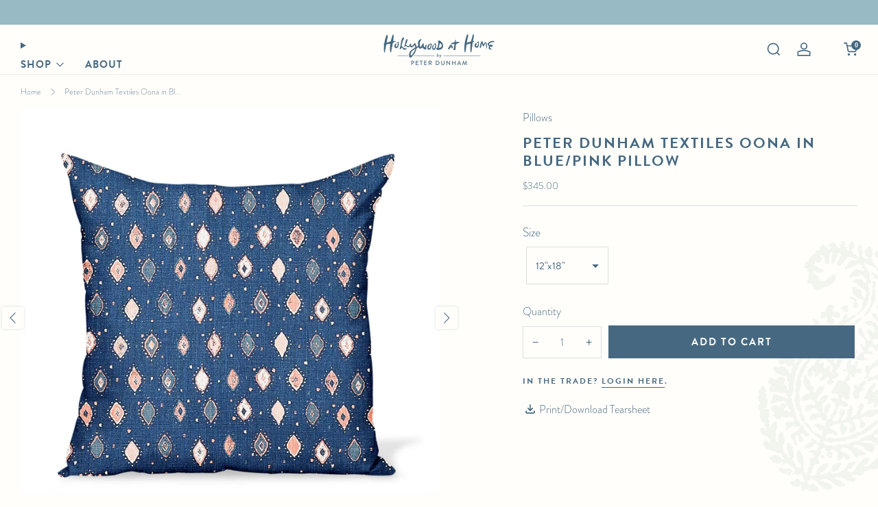

--- FILE ---
content_type: text/html; charset=utf-8
request_url: https://www.hollywoodathome.com/products/peter-dunham-textiles-oona-in-blue-pink-pillow
body_size: 106905
content:

<!doctype html>
<html class="no-js" lang="en">
  <head>
      <!-- Google Tag Manager -->
      <script>(function(w,d,s,l,i){w[l]=w[l]||[];w[l].push({'gtm.start':
      new Date().getTime(),event:'gtm.js'});var f=d.getElementsByTagName(s)[0],
      j=d.createElement(s),dl=l!='dataLayer'?'&l='+l:'';j.async=true;j.src=
      'https://www.googletagmanager.com/gtm.js?id='+i+dl;f.parentNode.insertBefore(j,f);
      })(window,document,'script','dataLayer','GTM-WX3MCRZ');</script>
      <!-- End Google Tag Manager -->

        <!-- Google tag (gtag.js) -->
      <script async src="https://www.googletagmanager.com/gtag/js?id=G-C94YYRY4X2"></script>
      <script>
        window.dataLayer = window.dataLayer || [];
        function gtag(){dataLayer.push(arguments);}
        gtag('js', new Date());

        gtag('config', 'G-C94YYRY4X2');
      </script>

      <!-- Google tag (gtag.js) -->
      <script async src="https://www.googletagmanager.com/gtag/js?id=AW-606801464"></script>
      <script>
        window.dataLayer = window.dataLayer || [];
        function gtag(){dataLayer.push(arguments);}
        gtag('js', new Date());

        gtag('config', 'AW-606801464');
      </script>

    <meta charset="utf-8">
    <meta http-equiv="X-UA-Compatible" content="IE=edge,chrome=1">
    <meta
      name="viewport"
      content="width=device-width, initial-scale=1.0, height=device-height, minimum-scale=1.0, maximum-scale=1.0"
    >
    <meta name="theme-color" content="#466881">

    <!-- Network optimisations -->
<link rel="preconnect" href="//cdn.shopify.com" crossorigin>
<link rel="preconnect" href="//fonts.shopifycdn.com" crossorigin>

<link rel="preload" as="style" href="//www.hollywoodathome.com/cdn/shop/t/34/assets/theme-critical.css?v=172435965135898027941715969644"><link rel="preload" as="script" href="//www.hollywoodathome.com/cdn/shop/t/34/assets/scrollreveal.min.js?v=163720458850474464051715969644"><link rel="preload" href="//www.hollywoodathome.com/cdn/fonts/poppins/poppins_n3.05f58335c3209cce17da4f1f1ab324ebe2982441.woff2" as="font" type="font/woff2" crossorigin>
<link rel="preload" href="//www.hollywoodathome.com/cdn/fonts/poppins/poppins_n6.aa29d4918bc243723d56b59572e18228ed0786f6.woff2" as="font" type="font/woff2" crossorigin>
<link rel="canonical" href="https://www.hollywoodathome.com/products/peter-dunham-textiles-oona-in-blue-pink-pillow">
      <link rel="shortcut icon" href="//www.hollywoodathome.com/cdn/shop/files/hah-fav.png?crop=center&height=32&v=1614754893&width=32" type="image/png">
    

    <!-- Title and description ================================================== -->
    <title>Peter Dunham Textiles Oona in Blue/Pink Pillow
&ndash; Hollywood At Home</title><meta name="description" content="Peter Dunham Textiles, a sister company of Hollywood at Home, is our founder&#39;s collection of fabrics that celebrates color, pattern, and motifs from around the globe. We make pillows in any Peter Dunham Textiles fabrics in a variety of sizes."><!-- /snippets/social-meta-tags.liquid -->




<meta property="og:site_name" content="Hollywood At Home">
<meta property="og:url" content="https://www.hollywoodathome.com/products/peter-dunham-textiles-oona-in-blue-pink-pillow">
<meta property="og:title" content="Peter Dunham Textiles Oona in Blue/Pink Pillow">
<meta property="og:type" content="product">
<meta property="og:description" content="Peter Dunham Textiles, a sister company of Hollywood at Home, is our founder&#39;s collection of fabrics that celebrates color, pattern, and motifs from around the globe. We make pillows in any Peter Dunham Textiles fabrics in a variety of sizes.">

  <meta property="og:price:amount" content="345.00">
  <meta property="og:price:currency" content="USD">

<meta property="og:image" content="http://www.hollywoodathome.com/cdn/shop/products/Oona_111ONA02_100_1200x1200.jpg?v=1587145182"><meta property="og:image" content="http://www.hollywoodathome.com/cdn/shop/products/PDTpillowparty_webentry_798d801e-3efd-4abe-bc46-2999a953dda0_1200x1200.jpg?v=1637633319">
<meta property="og:image:secure_url" content="https://www.hollywoodathome.com/cdn/shop/products/Oona_111ONA02_100_1200x1200.jpg?v=1587145182"><meta property="og:image:secure_url" content="https://www.hollywoodathome.com/cdn/shop/products/PDTpillowparty_webentry_798d801e-3efd-4abe-bc46-2999a953dda0_1200x1200.jpg?v=1637633319">


<meta name="twitter:card" content="summary_large_image">
<meta name="twitter:title" content="Peter Dunham Textiles Oona in Blue/Pink Pillow">
<meta name="twitter:description" content="Peter Dunham Textiles, a sister company of Hollywood at Home, is our founder&#39;s collection of fabrics that celebrates color, pattern, and motifs from around the globe. We make pillows in any Peter Dunham Textiles fabrics in a variety of sizes.">

    <!-- JS before CSSOM =================================================== -->
    <script type="text/javascript">
      theme = {};
      theme.t = {};
       	theme.t.add_to_cart = 'Add to cart';
         theme.t.sold_out = 'Sold out';
         theme.t.unavailable = 'Unavailable';
         theme.t.regular_price = 'Regular price';
         theme.t.sale_price = 'Sale price';
         theme.t.qty_notice_in_stock = 'In stock';
         theme.t.qty_notice_low_stock = 'Low stock';
         theme.t.qty_notice_sold_out = 'Out of stock';
         theme.t.qty_notice_number_in_stock_html = '<span>[qty]</span> in stock';
         theme.t.qty_notice_number_low_stock_html = 'Only <span>[qty]</span> in stock';
         theme.t.discount_currency = 'Save [discount]';
         theme.t.discount_percentage = 'Save [discount]%';
         theme.t.discount_text = 'On Sale';
         theme.t.unit_price_label = 'Unit price';
         theme.t.unit_price_separator = 'per';
      	theme.t.from_price = 'from';
      	theme.t.cart_item_singular = 'item';
      	theme.t.cart_item_plural = 'items';
      	theme.t.sku = 'SKU';
      theme.map = {};
      theme.money_format = '${{amount}}';
      theme.cart = {};
      theme.map_settings_url="//www.hollywoodathome.com/cdn/shop/t/34/assets/map_settings.min.js?v=55973849163231613841715969644";
      theme.cart_type = 'modal';
      theme.cart_ajax = true;
      theme.routes = {
      	rootUrl: "/",
      	rootUrlSlash: "/",
      	cartUrl: "/cart",
      	cartAddUrl: "/cart/add",
      	cartChangeUrl: "/cart/change"
      };
      theme.assets = {
      	plyr: "//www.hollywoodathome.com/cdn/shop/t/34/assets/plyr.min.js?v=4209607025050129391715969644",
      	masonry: "//www.hollywoodathome.com/cdn/shop/t/34/assets/masonry.min.js?v=52946867241060388171715969644",
      	
      	fecha: "//www.hollywoodathome.com/cdn/shop/t/34/assets/fecha.min.js?v=77892649025288305351715969644"
      };
    </script>
    
    <style id="fontsupporttest">
      @font-face {
        font-family: 'font';
        src: url('https://');
      }
    </style>
    <script type="text/javascript">
      function supportsFontFace() {
        function blacklist() {
          var match = /(WebKit|windows phone.+trident)\/(\d+)/i.exec(navigator.userAgent);
          return match && parseInt(match[2], 10) < (match[1] == 'WebKit' ? 533 : 6);
        }
        function hasFontFaceSrc() {
          var style = document.getElementById('fontsupporttest');
          var sheet = style.sheet || style.styleSheet;
          var cssText = sheet
            ? sheet.cssRules && sheet.cssRules[0]
              ? sheet.cssRules[0].cssText
              : sheet.cssText || ''
            : '';
          return /src/i.test(cssText);
        }
        return !blacklist() && hasFontFaceSrc();
      }
      document.documentElement.classList.replace('no-js', 'js');
      if (window.matchMedia('(pointer: coarse)').matches) {
        document.documentElement.classList.add('touchevents');
      } else {
        document.documentElement.classList.add('no-touchevents');
      }
      if (supportsFontFace()) {
        document.documentElement.classList.add('fontface');
      }
    </script>
    <script src="//www.hollywoodathome.com/cdn/shop/t/34/assets/jquery.min.js?v=115860211936397945481715969644" defer="defer"></script>
    <script src="//www.hollywoodathome.com/cdn/shop/t/34/assets/vendor.min.js?v=178485242231304422351715969644" defer="defer"></script>
    

    <!-- CSS ================================================== -->

    






























<style data-shopify>

:root {
	--color--brand: #466881;
	--color--brand-dark: #3d5b70;
	--color--brand-light: #4f7592;

	--color--accent: #d5e4e8;
	--color--accent-dark: #c5d9df;

	--color--link: #99b4c7;
	--color--link-dark: #10181e;

	--color--text: #466881;
	--color--text-light: rgba(70, 104, 129, 0.7);
	--color--text-lighter: rgba(70, 104, 129, 0.55);
	--color--text-lightest: rgba(70, 104, 129, 0.2);
	--color--text-bg: rgba(70, 104, 129, 0.05);

	--color--headings: #466881;
	--color--alt-text: #8b8b8b;
	--color--btn: #fffefa;

	--color--product-bg: rgba(0,0,0,0);
	--color--product-sale: #C00000;

	--color--low-stock: #80373e;
	--color--in-stock: #4A9F53;

	--color--title-border: #466881;

	--color--drawer-bg: #fffefa;

	--color--bg: #fffefa;
	--color--bg-alpha: rgba(255, 254, 250, 0.8);
	--color--bg-light: #ffffff;
	--color--bg-dark: #fff9e1;

	--color--drop-shadow: rgba(70, 104, 129, 0.08);

	--color--label-brand: #466881;
	--color--label-sold_out: #80373e;
	--color--label-discount: #c00000;
	--color--label-new: #fccf41;
	--color--label-custom1: #80926a;
	--color--label-custom2: #8ebbc6;

	--color--text-label-brand: #FFFFFF;
	--color--text-label-sold_out: #FFFFFF;
	--color--text-label-discount: #FFFFFF;
	--color--text-label-new: #000000;
	--color--text-label-custom_one: #000000;
	--color--text-label-custom_two: #000000;

	--font--size-base: 17.4;
	--font--line-base: 28;

	--font--size-h1: 26;
	--font--size-h2: 21;
	--font--size-h3: 18;
	--font--size-h4: 17;
	--font--size-h5: 15;
	--font--size-h6: 14;

	--font--size-grid: 17;
	--font--size-nav: 14;
	--font--size-mobile-nav: 17;
	--font--size-mega-menu: 16;
	--font--size-product-form-headings: 18;

	--font--body: 'brandon-grotesque', sans-serif;
	--font--body-style: normal;
    --font--body-weight: 300;

    --font--title: 'brandon-grotesque', sans-serif;
	--font--title-weight: 600;
	--font--title-style: normal;
	--font--title-space: 2px;
	--font--title-transform: uppercase;
	--font--title-border: 0;
	--font--title-border-size: 2px;

	--font--button: 'brandon-grotesque', sans-serif;
	--font--button-weight: 600;
	--font--button-style: normal;

	--font--button-space: 2px;
	--font--button-transform: uppercase;
	--font--button-size: 15;
	--font--button-mobile-size: 12px;

	--font--nav-spacing: 30px;

	--checkbox-check-invert: 1;

}
</style>

    <style>@font-face {
  font-family: Poppins;
  font-weight: 300;
  font-style: normal;
  font-display: swap;
  src: url("//www.hollywoodathome.com/cdn/fonts/poppins/poppins_n3.05f58335c3209cce17da4f1f1ab324ebe2982441.woff2") format("woff2"),
       url("//www.hollywoodathome.com/cdn/fonts/poppins/poppins_n3.6971368e1f131d2c8ff8e3a44a36b577fdda3ff5.woff") format("woff");
}

@font-face {
  font-family: Poppins;
  font-weight: 600;
  font-style: normal;
  font-display: swap;
  src: url("//www.hollywoodathome.com/cdn/fonts/poppins/poppins_n6.aa29d4918bc243723d56b59572e18228ed0786f6.woff2") format("woff2"),
       url("//www.hollywoodathome.com/cdn/fonts/poppins/poppins_n6.5f815d845fe073750885d5b7e619ee00e8111208.woff") format("woff");
}

@font-face {
  font-family: Poppins;
  font-weight: 400;
  font-style: normal;
  font-display: swap;
  src: url("//www.hollywoodathome.com/cdn/fonts/poppins/poppins_n4.0ba78fa5af9b0e1a374041b3ceaadf0a43b41362.woff2") format("woff2"),
       url("//www.hollywoodathome.com/cdn/fonts/poppins/poppins_n4.214741a72ff2596839fc9760ee7a770386cf16ca.woff") format("woff");
}

@font-face {
  font-family: Poppins;
  font-weight: 300;
  font-style: italic;
  font-display: swap;
  src: url("//www.hollywoodathome.com/cdn/fonts/poppins/poppins_i3.8536b4423050219f608e17f134fe9ea3b01ed890.woff2") format("woff2"),
       url("//www.hollywoodathome.com/cdn/fonts/poppins/poppins_i3.0f4433ada196bcabf726ed78f8e37e0995762f7f.woff") format("woff");
}

@font-face {
  font-family: Poppins;
  font-weight: 400;
  font-style: italic;
  font-display: swap;
  src: url("//www.hollywoodathome.com/cdn/fonts/poppins/poppins_i4.846ad1e22474f856bd6b81ba4585a60799a9f5d2.woff2") format("woff2"),
       url("//www.hollywoodathome.com/cdn/fonts/poppins/poppins_i4.56b43284e8b52fc64c1fd271f289a39e8477e9ec.woff") format("woff");
}

</style>

<link rel="stylesheet" href="//www.hollywoodathome.com/cdn/shop/t/34/assets/theme-critical.css?v=172435965135898027941715969644">

<link rel="preload" href="//www.hollywoodathome.com/cdn/shop/t/34/assets/theme.css?v=11254232247130326541715969644" as="style" onload="this.onload=null;this.rel='stylesheet'">
<noscript><link rel="stylesheet" href="//www.hollywoodathome.com/cdn/shop/t/34/assets/theme.css?v=11254232247130326541715969644"></noscript>
<script>
	/*! loadCSS rel=preload polyfill. [c]2017 Filament Group, Inc. MIT License */
	(function(w){"use strict";if(!w.loadCSS){w.loadCSS=function(){}}var rp=loadCSS.relpreload={};rp.support=(function(){var ret;try{ret=w.document.createElement("link").relList.supports("preload")}catch(e){ret=false}return function(){return ret}})();rp.bindMediaToggle=function(link){var finalMedia=link.media||"all";function enableStylesheet(){if(link.addEventListener){link.removeEventListener("load",enableStylesheet)}else if(link.attachEvent){link.detachEvent("onload",enableStylesheet)}link.setAttribute("onload",null);link.media=finalMedia}if(link.addEventListener){link.addEventListener("load",enableStylesheet)}else if(link.attachEvent){link.attachEvent("onload",enableStylesheet)}setTimeout(function(){link.rel="stylesheet";link.media="only x"});setTimeout(enableStylesheet,3000)};rp.poly=function(){if(rp.support()){return}var links=w.document.getElementsByTagName("link");for(var i=0;i<links.length;i+=1){var link=links[i];if(link.rel==="preload"&&link.getAttribute("as")==="style"&&!link.getAttribute("data-loadcss")){link.setAttribute("data-loadcss",true);rp.bindMediaToggle(link)}}};if(!rp.support()){rp.poly();var run=w.setInterval(rp.poly,500);if(w.addEventListener){w.addEventListener("load",function(){rp.poly();w.clearInterval(run)})}else if(w.attachEvent){w.attachEvent("onload",function(){rp.poly();w.clearInterval(run)})}}if(typeof exports!=="undefined"){exports.loadCSS=loadCSS}else{w.loadCSS=loadCSS}}(typeof global!=="undefined"?global:this));
</script>
    <link rel="stylesheet" href="https://use.typekit.net/fmj6jsm.css">
    <link href="//www.hollywoodathome.com/cdn/shop/t/34/assets/custom.css?v=143111734010181314821756500417" rel="stylesheet" type="text/css" media="all" />

    <!-- JS after CSSOM=================================================== -->
    
    <script type="module">
      import { produce } from "//www.hollywoodathome.com/cdn/shop/t/34/assets/immer.lib.js?v=92186276450340095451715969644";
      import { createStore } from "//www.hollywoodathome.com/cdn/shop/t/34/assets/zustand-vanilla.lib.js?v=93085296086090749921715969644";
      import Cookies from "//www.hollywoodathome.com/cdn/shop/t/34/assets/js-cookie.lib.js?v=114704338990696736151715969644";

      window.theme.lib = {
        Cookies,
      };

      window.theme.cart = {
        functions: {
          produce: produce,
          createStore: createStore,
        },
      };
    </script>
    <script src="//www.hollywoodathome.com/cdn/shop/t/34/assets/cart-store.js?v=169171967427512002621715969644" type="module"></script>
    <script src="//www.hollywoodathome.com/cdn/shop/t/34/assets/quantity-input.js?v=167758851358000206601715969644" type="module"></script>
    <script src="//www.hollywoodathome.com/cdn/shop/t/34/assets/product-form.js?v=166760770228120350161715969644" type="module"></script>
    <script src="//www.hollywoodathome.com/cdn/shop/t/34/assets/cart-link.js?v=53834366512873149321715969644" type="module"></script>
    <script src="//www.hollywoodathome.com/cdn/shop/t/34/assets/cart-components.js?v=176371389469832383791715969644" type="module"></script><script src="//www.hollywoodathome.com/cdn/shop/t/34/assets/product-cards.js?v=95433487432679716541715969644" type="module"></script>

    <script src="//www.hollywoodathome.com/cdn/shop/t/34/assets/theme.js?v=78817305237504949381715969644" defer="defer"></script>
    <script src="//www.hollywoodathome.com/cdn/shop/t/34/assets/custom.js?v=152733329445290166911715969644" defer="defer"></script><script src="//www.hollywoodathome.com/cdn/shop/t/34/assets/details-disclosure.js?v=96430930583685380661715969644" defer="defer"></script>
    <script src="//www.hollywoodathome.com/cdn/shop/t/34/assets/header-details-disclosure.js?v=48862031563158802431715969644" defer="defer"></script>
    <script src="//www.hollywoodathome.com/cdn/shop/t/34/assets/nested-menu.js?v=98653082698297721091715969644" defer="defer"></script>
    <script src="//www.hollywoodathome.com/cdn/shop/t/34/assets/product-interactive-options.js?v=152201463464793350461715969644" type="module"></script>

    

    
      <script src="//www.hollywoodathome.com/cdn/shop/t/34/assets/scrollreveal.min.js?v=163720458850474464051715969644"></script>
    
    

    <!-- Header hook for plugins ================================================== -->
    <script>window.performance && window.performance.mark && window.performance.mark('shopify.content_for_header.start');</script><meta id="shopify-digital-wallet" name="shopify-digital-wallet" content="/1941367/digital_wallets/dialog">
<meta name="shopify-checkout-api-token" content="d5c98f8ed26c0aaade9a98652f3433f9">
<link rel="alternate" hreflang="x-default" href="https://www.hollywoodathome.com/products/peter-dunham-textiles-oona-in-blue-pink-pillow">
<link rel="alternate" hreflang="en" href="https://www.hollywoodathome.com/products/peter-dunham-textiles-oona-in-blue-pink-pillow">
<link rel="alternate" hreflang="en-AU" href="https://www.hollywoodathome.com/en-au/products/peter-dunham-textiles-oona-in-blue-pink-pillow">
<link rel="alternate" hreflang="en-PF" href="https://www.hollywoodathome.com/en-au/products/peter-dunham-textiles-oona-in-blue-pink-pillow">
<link rel="alternate" hreflang="en-NZ" href="https://www.hollywoodathome.com/en-au/products/peter-dunham-textiles-oona-in-blue-pink-pillow">
<link rel="alternate" hreflang="en-PG" href="https://www.hollywoodathome.com/en-au/products/peter-dunham-textiles-oona-in-blue-pink-pillow">
<link rel="alternate" hreflang="en-TO" href="https://www.hollywoodathome.com/en-au/products/peter-dunham-textiles-oona-in-blue-pink-pillow">
<link rel="alternate" hreflang="en-KE" href="https://www.hollywoodathome.com/en-ke/products/peter-dunham-textiles-oona-in-blue-pink-pillow">
<link rel="alternate" hreflang="en-DZ" href="https://www.hollywoodathome.com/en-ke/products/peter-dunham-textiles-oona-in-blue-pink-pillow">
<link rel="alternate" hreflang="en-AO" href="https://www.hollywoodathome.com/en-ke/products/peter-dunham-textiles-oona-in-blue-pink-pillow">
<link rel="alternate" hreflang="en-BJ" href="https://www.hollywoodathome.com/en-ke/products/peter-dunham-textiles-oona-in-blue-pink-pillow">
<link rel="alternate" hreflang="en-BW" href="https://www.hollywoodathome.com/en-ke/products/peter-dunham-textiles-oona-in-blue-pink-pillow">
<link rel="alternate" hreflang="en-BF" href="https://www.hollywoodathome.com/en-ke/products/peter-dunham-textiles-oona-in-blue-pink-pillow">
<link rel="alternate" hreflang="en-BI" href="https://www.hollywoodathome.com/en-ke/products/peter-dunham-textiles-oona-in-blue-pink-pillow">
<link rel="alternate" hreflang="en-CM" href="https://www.hollywoodathome.com/en-ke/products/peter-dunham-textiles-oona-in-blue-pink-pillow">
<link rel="alternate" hreflang="en-CV" href="https://www.hollywoodathome.com/en-ke/products/peter-dunham-textiles-oona-in-blue-pink-pillow">
<link rel="alternate" hreflang="en-CF" href="https://www.hollywoodathome.com/en-ke/products/peter-dunham-textiles-oona-in-blue-pink-pillow">
<link rel="alternate" hreflang="en-TD" href="https://www.hollywoodathome.com/en-ke/products/peter-dunham-textiles-oona-in-blue-pink-pillow">
<link rel="alternate" hreflang="en-KM" href="https://www.hollywoodathome.com/en-ke/products/peter-dunham-textiles-oona-in-blue-pink-pillow">
<link rel="alternate" hreflang="en-CG" href="https://www.hollywoodathome.com/en-ke/products/peter-dunham-textiles-oona-in-blue-pink-pillow">
<link rel="alternate" hreflang="en-CD" href="https://www.hollywoodathome.com/en-ke/products/peter-dunham-textiles-oona-in-blue-pink-pillow">
<link rel="alternate" hreflang="en-CI" href="https://www.hollywoodathome.com/en-ke/products/peter-dunham-textiles-oona-in-blue-pink-pillow">
<link rel="alternate" hreflang="en-DJ" href="https://www.hollywoodathome.com/en-ke/products/peter-dunham-textiles-oona-in-blue-pink-pillow">
<link rel="alternate" hreflang="en-EG" href="https://www.hollywoodathome.com/en-ke/products/peter-dunham-textiles-oona-in-blue-pink-pillow">
<link rel="alternate" hreflang="en-GQ" href="https://www.hollywoodathome.com/en-ke/products/peter-dunham-textiles-oona-in-blue-pink-pillow">
<link rel="alternate" hreflang="en-ER" href="https://www.hollywoodathome.com/en-ke/products/peter-dunham-textiles-oona-in-blue-pink-pillow">
<link rel="alternate" hreflang="en-ET" href="https://www.hollywoodathome.com/en-ke/products/peter-dunham-textiles-oona-in-blue-pink-pillow">
<link rel="alternate" hreflang="en-GA" href="https://www.hollywoodathome.com/en-ke/products/peter-dunham-textiles-oona-in-blue-pink-pillow">
<link rel="alternate" hreflang="en-GH" href="https://www.hollywoodathome.com/en-ke/products/peter-dunham-textiles-oona-in-blue-pink-pillow">
<link rel="alternate" hreflang="en-GN" href="https://www.hollywoodathome.com/en-ke/products/peter-dunham-textiles-oona-in-blue-pink-pillow">
<link rel="alternate" hreflang="en-GW" href="https://www.hollywoodathome.com/en-ke/products/peter-dunham-textiles-oona-in-blue-pink-pillow">
<link rel="alternate" hreflang="en-LS" href="https://www.hollywoodathome.com/en-ke/products/peter-dunham-textiles-oona-in-blue-pink-pillow">
<link rel="alternate" hreflang="en-LR" href="https://www.hollywoodathome.com/en-ke/products/peter-dunham-textiles-oona-in-blue-pink-pillow">
<link rel="alternate" hreflang="en-LY" href="https://www.hollywoodathome.com/en-ke/products/peter-dunham-textiles-oona-in-blue-pink-pillow">
<link rel="alternate" hreflang="en-MG" href="https://www.hollywoodathome.com/en-ke/products/peter-dunham-textiles-oona-in-blue-pink-pillow">
<link rel="alternate" hreflang="en-MW" href="https://www.hollywoodathome.com/en-ke/products/peter-dunham-textiles-oona-in-blue-pink-pillow">
<link rel="alternate" hreflang="en-ML" href="https://www.hollywoodathome.com/en-ke/products/peter-dunham-textiles-oona-in-blue-pink-pillow">
<link rel="alternate" hreflang="en-MR" href="https://www.hollywoodathome.com/en-ke/products/peter-dunham-textiles-oona-in-blue-pink-pillow">
<link rel="alternate" hreflang="en-MA" href="https://www.hollywoodathome.com/en-ke/products/peter-dunham-textiles-oona-in-blue-pink-pillow">
<link rel="alternate" hreflang="en-MZ" href="https://www.hollywoodathome.com/en-ke/products/peter-dunham-textiles-oona-in-blue-pink-pillow">
<link rel="alternate" hreflang="en-NA" href="https://www.hollywoodathome.com/en-ke/products/peter-dunham-textiles-oona-in-blue-pink-pillow">
<link rel="alternate" hreflang="en-NE" href="https://www.hollywoodathome.com/en-ke/products/peter-dunham-textiles-oona-in-blue-pink-pillow">
<link rel="alternate" hreflang="en-NG" href="https://www.hollywoodathome.com/en-ke/products/peter-dunham-textiles-oona-in-blue-pink-pillow">
<link rel="alternate" hreflang="en-RW" href="https://www.hollywoodathome.com/en-ke/products/peter-dunham-textiles-oona-in-blue-pink-pillow">
<link rel="alternate" hreflang="en-ST" href="https://www.hollywoodathome.com/en-ke/products/peter-dunham-textiles-oona-in-blue-pink-pillow">
<link rel="alternate" hreflang="en-SN" href="https://www.hollywoodathome.com/en-ke/products/peter-dunham-textiles-oona-in-blue-pink-pillow">
<link rel="alternate" hreflang="en-SC" href="https://www.hollywoodathome.com/en-ke/products/peter-dunham-textiles-oona-in-blue-pink-pillow">
<link rel="alternate" hreflang="en-SL" href="https://www.hollywoodathome.com/en-ke/products/peter-dunham-textiles-oona-in-blue-pink-pillow">
<link rel="alternate" hreflang="en-SO" href="https://www.hollywoodathome.com/en-ke/products/peter-dunham-textiles-oona-in-blue-pink-pillow">
<link rel="alternate" hreflang="en-ZA" href="https://www.hollywoodathome.com/en-ke/products/peter-dunham-textiles-oona-in-blue-pink-pillow">
<link rel="alternate" hreflang="en-SS" href="https://www.hollywoodathome.com/en-ke/products/peter-dunham-textiles-oona-in-blue-pink-pillow">
<link rel="alternate" hreflang="en-SH" href="https://www.hollywoodathome.com/en-ke/products/peter-dunham-textiles-oona-in-blue-pink-pillow">
<link rel="alternate" hreflang="en-SD" href="https://www.hollywoodathome.com/en-ke/products/peter-dunham-textiles-oona-in-blue-pink-pillow">
<link rel="alternate" hreflang="en-TZ" href="https://www.hollywoodathome.com/en-ke/products/peter-dunham-textiles-oona-in-blue-pink-pillow">
<link rel="alternate" hreflang="en-TG" href="https://www.hollywoodathome.com/en-ke/products/peter-dunham-textiles-oona-in-blue-pink-pillow">
<link rel="alternate" hreflang="en-TN" href="https://www.hollywoodathome.com/en-ke/products/peter-dunham-textiles-oona-in-blue-pink-pillow">
<link rel="alternate" hreflang="en-UG" href="https://www.hollywoodathome.com/en-ke/products/peter-dunham-textiles-oona-in-blue-pink-pillow">
<link rel="alternate" hreflang="en-EH" href="https://www.hollywoodathome.com/en-ke/products/peter-dunham-textiles-oona-in-blue-pink-pillow">
<link rel="alternate" hreflang="en-ZM" href="https://www.hollywoodathome.com/en-ke/products/peter-dunham-textiles-oona-in-blue-pink-pillow">
<link rel="alternate" hreflang="en-ZW" href="https://www.hollywoodathome.com/en-ke/products/peter-dunham-textiles-oona-in-blue-pink-pillow">
<link rel="alternate" type="application/json+oembed" href="https://www.hollywoodathome.com/products/peter-dunham-textiles-oona-in-blue-pink-pillow.oembed">
<script async="async" src="/checkouts/internal/preloads.js?locale=en-US"></script>
<script id="apple-pay-shop-capabilities" type="application/json">{"shopId":1941367,"countryCode":"US","currencyCode":"USD","merchantCapabilities":["supports3DS"],"merchantId":"gid:\/\/shopify\/Shop\/1941367","merchantName":"Hollywood At Home","requiredBillingContactFields":["postalAddress","email","phone"],"requiredShippingContactFields":["postalAddress","email","phone"],"shippingType":"shipping","supportedNetworks":["visa","masterCard","amex","discover","elo","jcb"],"total":{"type":"pending","label":"Hollywood At Home","amount":"1.00"},"shopifyPaymentsEnabled":true,"supportsSubscriptions":true}</script>
<script id="shopify-features" type="application/json">{"accessToken":"d5c98f8ed26c0aaade9a98652f3433f9","betas":["rich-media-storefront-analytics"],"domain":"www.hollywoodathome.com","predictiveSearch":true,"shopId":1941367,"locale":"en"}</script>
<script>var Shopify = Shopify || {};
Shopify.shop = "hollywoodathomeshop.myshopify.com";
Shopify.locale = "en";
Shopify.currency = {"active":"USD","rate":"1.0"};
Shopify.country = "US";
Shopify.theme = {"name":"Copy of Venue :: 05.17.24 - cart drawer hotfix","id":128891224153,"schema_name":"Venue","schema_version":"11.0.5","theme_store_id":836,"role":"main"};
Shopify.theme.handle = "null";
Shopify.theme.style = {"id":null,"handle":null};
Shopify.cdnHost = "www.hollywoodathome.com/cdn";
Shopify.routes = Shopify.routes || {};
Shopify.routes.root = "/";</script>
<script type="module">!function(o){(o.Shopify=o.Shopify||{}).modules=!0}(window);</script>
<script>!function(o){function n(){var o=[];function n(){o.push(Array.prototype.slice.apply(arguments))}return n.q=o,n}var t=o.Shopify=o.Shopify||{};t.loadFeatures=n(),t.autoloadFeatures=n()}(window);</script>
<script id="shop-js-analytics" type="application/json">{"pageType":"product"}</script>
<script defer="defer" async type="module" src="//www.hollywoodathome.com/cdn/shopifycloud/shop-js/modules/v2/client.init-shop-cart-sync_WVOgQShq.en.esm.js"></script>
<script defer="defer" async type="module" src="//www.hollywoodathome.com/cdn/shopifycloud/shop-js/modules/v2/chunk.common_C_13GLB1.esm.js"></script>
<script defer="defer" async type="module" src="//www.hollywoodathome.com/cdn/shopifycloud/shop-js/modules/v2/chunk.modal_CLfMGd0m.esm.js"></script>
<script type="module">
  await import("//www.hollywoodathome.com/cdn/shopifycloud/shop-js/modules/v2/client.init-shop-cart-sync_WVOgQShq.en.esm.js");
await import("//www.hollywoodathome.com/cdn/shopifycloud/shop-js/modules/v2/chunk.common_C_13GLB1.esm.js");
await import("//www.hollywoodathome.com/cdn/shopifycloud/shop-js/modules/v2/chunk.modal_CLfMGd0m.esm.js");

  window.Shopify.SignInWithShop?.initShopCartSync?.({"fedCMEnabled":true,"windoidEnabled":true});

</script>
<script>(function() {
  var isLoaded = false;
  function asyncLoad() {
    if (isLoaded) return;
    isLoaded = true;
    var urls = ["https:\/\/chimpstatic.com\/mcjs-connected\/js\/users\/6bf01e711286ad31793ae51cd\/cd59d66b341c084d3906dfa6a.js?shop=hollywoodathomeshop.myshopify.com"];
    for (var i = 0; i < urls.length; i++) {
      var s = document.createElement('script');
      s.type = 'text/javascript';
      s.async = true;
      s.src = urls[i];
      var x = document.getElementsByTagName('script')[0];
      x.parentNode.insertBefore(s, x);
    }
  };
  if(window.attachEvent) {
    window.attachEvent('onload', asyncLoad);
  } else {
    window.addEventListener('load', asyncLoad, false);
  }
})();</script>
<script id="__st">var __st={"a":1941367,"offset":-18000,"reqid":"1c98c4dc-bcd8-4a42-b4e0-0321d2d12045-1769665498","pageurl":"www.hollywoodathome.com\/products\/peter-dunham-textiles-oona-in-blue-pink-pillow","u":"42bae72da3de","p":"product","rtyp":"product","rid":2133363753049};</script>
<script>window.ShopifyPaypalV4VisibilityTracking = true;</script>
<script id="captcha-bootstrap">!function(){'use strict';const t='contact',e='account',n='new_comment',o=[[t,t],['blogs',n],['comments',n],[t,'customer']],c=[[e,'customer_login'],[e,'guest_login'],[e,'recover_customer_password'],[e,'create_customer']],r=t=>t.map((([t,e])=>`form[action*='/${t}']:not([data-nocaptcha='true']) input[name='form_type'][value='${e}']`)).join(','),a=t=>()=>t?[...document.querySelectorAll(t)].map((t=>t.form)):[];function s(){const t=[...o],e=r(t);return a(e)}const i='password',u='form_key',d=['recaptcha-v3-token','g-recaptcha-response','h-captcha-response',i],f=()=>{try{return window.sessionStorage}catch{return}},m='__shopify_v',_=t=>t.elements[u];function p(t,e,n=!1){try{const o=window.sessionStorage,c=JSON.parse(o.getItem(e)),{data:r}=function(t){const{data:e,action:n}=t;return t[m]||n?{data:e,action:n}:{data:t,action:n}}(c);for(const[e,n]of Object.entries(r))t.elements[e]&&(t.elements[e].value=n);n&&o.removeItem(e)}catch(o){console.error('form repopulation failed',{error:o})}}const l='form_type',E='cptcha';function T(t){t.dataset[E]=!0}const w=window,h=w.document,L='Shopify',v='ce_forms',y='captcha';let A=!1;((t,e)=>{const n=(g='f06e6c50-85a8-45c8-87d0-21a2b65856fe',I='https://cdn.shopify.com/shopifycloud/storefront-forms-hcaptcha/ce_storefront_forms_captcha_hcaptcha.v1.5.2.iife.js',D={infoText:'Protected by hCaptcha',privacyText:'Privacy',termsText:'Terms'},(t,e,n)=>{const o=w[L][v],c=o.bindForm;if(c)return c(t,g,e,D).then(n);var r;o.q.push([[t,g,e,D],n]),r=I,A||(h.body.append(Object.assign(h.createElement('script'),{id:'captcha-provider',async:!0,src:r})),A=!0)});var g,I,D;w[L]=w[L]||{},w[L][v]=w[L][v]||{},w[L][v].q=[],w[L][y]=w[L][y]||{},w[L][y].protect=function(t,e){n(t,void 0,e),T(t)},Object.freeze(w[L][y]),function(t,e,n,w,h,L){const[v,y,A,g]=function(t,e,n){const i=e?o:[],u=t?c:[],d=[...i,...u],f=r(d),m=r(i),_=r(d.filter((([t,e])=>n.includes(e))));return[a(f),a(m),a(_),s()]}(w,h,L),I=t=>{const e=t.target;return e instanceof HTMLFormElement?e:e&&e.form},D=t=>v().includes(t);t.addEventListener('submit',(t=>{const e=I(t);if(!e)return;const n=D(e)&&!e.dataset.hcaptchaBound&&!e.dataset.recaptchaBound,o=_(e),c=g().includes(e)&&(!o||!o.value);(n||c)&&t.preventDefault(),c&&!n&&(function(t){try{if(!f())return;!function(t){const e=f();if(!e)return;const n=_(t);if(!n)return;const o=n.value;o&&e.removeItem(o)}(t);const e=Array.from(Array(32),(()=>Math.random().toString(36)[2])).join('');!function(t,e){_(t)||t.append(Object.assign(document.createElement('input'),{type:'hidden',name:u})),t.elements[u].value=e}(t,e),function(t,e){const n=f();if(!n)return;const o=[...t.querySelectorAll(`input[type='${i}']`)].map((({name:t})=>t)),c=[...d,...o],r={};for(const[a,s]of new FormData(t).entries())c.includes(a)||(r[a]=s);n.setItem(e,JSON.stringify({[m]:1,action:t.action,data:r}))}(t,e)}catch(e){console.error('failed to persist form',e)}}(e),e.submit())}));const S=(t,e)=>{t&&!t.dataset[E]&&(n(t,e.some((e=>e===t))),T(t))};for(const o of['focusin','change'])t.addEventListener(o,(t=>{const e=I(t);D(e)&&S(e,y())}));const B=e.get('form_key'),M=e.get(l),P=B&&M;t.addEventListener('DOMContentLoaded',(()=>{const t=y();if(P)for(const e of t)e.elements[l].value===M&&p(e,B);[...new Set([...A(),...v().filter((t=>'true'===t.dataset.shopifyCaptcha))])].forEach((e=>S(e,t)))}))}(h,new URLSearchParams(w.location.search),n,t,e,['guest_login'])})(!0,!0)}();</script>
<script integrity="sha256-4kQ18oKyAcykRKYeNunJcIwy7WH5gtpwJnB7kiuLZ1E=" data-source-attribution="shopify.loadfeatures" defer="defer" src="//www.hollywoodathome.com/cdn/shopifycloud/storefront/assets/storefront/load_feature-a0a9edcb.js" crossorigin="anonymous"></script>
<script data-source-attribution="shopify.dynamic_checkout.dynamic.init">var Shopify=Shopify||{};Shopify.PaymentButton=Shopify.PaymentButton||{isStorefrontPortableWallets:!0,init:function(){window.Shopify.PaymentButton.init=function(){};var t=document.createElement("script");t.src="https://www.hollywoodathome.com/cdn/shopifycloud/portable-wallets/latest/portable-wallets.en.js",t.type="module",document.head.appendChild(t)}};
</script>
<script data-source-attribution="shopify.dynamic_checkout.buyer_consent">
  function portableWalletsHideBuyerConsent(e){var t=document.getElementById("shopify-buyer-consent"),n=document.getElementById("shopify-subscription-policy-button");t&&n&&(t.classList.add("hidden"),t.setAttribute("aria-hidden","true"),n.removeEventListener("click",e))}function portableWalletsShowBuyerConsent(e){var t=document.getElementById("shopify-buyer-consent"),n=document.getElementById("shopify-subscription-policy-button");t&&n&&(t.classList.remove("hidden"),t.removeAttribute("aria-hidden"),n.addEventListener("click",e))}window.Shopify?.PaymentButton&&(window.Shopify.PaymentButton.hideBuyerConsent=portableWalletsHideBuyerConsent,window.Shopify.PaymentButton.showBuyerConsent=portableWalletsShowBuyerConsent);
</script>
<script data-source-attribution="shopify.dynamic_checkout.cart.bootstrap">document.addEventListener("DOMContentLoaded",(function(){function t(){return document.querySelector("shopify-accelerated-checkout-cart, shopify-accelerated-checkout")}if(t())Shopify.PaymentButton.init();else{new MutationObserver((function(e,n){t()&&(Shopify.PaymentButton.init(),n.disconnect())})).observe(document.body,{childList:!0,subtree:!0})}}));
</script>
<link id="shopify-accelerated-checkout-styles" rel="stylesheet" media="screen" href="https://www.hollywoodathome.com/cdn/shopifycloud/portable-wallets/latest/accelerated-checkout-backwards-compat.css" crossorigin="anonymous">
<style id="shopify-accelerated-checkout-cart">
        #shopify-buyer-consent {
  margin-top: 1em;
  display: inline-block;
  width: 100%;
}

#shopify-buyer-consent.hidden {
  display: none;
}

#shopify-subscription-policy-button {
  background: none;
  border: none;
  padding: 0;
  text-decoration: underline;
  font-size: inherit;
  cursor: pointer;
}

#shopify-subscription-policy-button::before {
  box-shadow: none;
}

      </style>

<script>window.performance && window.performance.mark && window.performance.mark('shopify.content_for_header.end');</script>
  <!-- BEGIN app block: shopify://apps/klaviyo-email-marketing-sms/blocks/klaviyo-onsite-embed/2632fe16-c075-4321-a88b-50b567f42507 -->












  <script async src="https://static.klaviyo.com/onsite/js/QUFpMy/klaviyo.js?company_id=QUFpMy"></script>
  <script>!function(){if(!window.klaviyo){window._klOnsite=window._klOnsite||[];try{window.klaviyo=new Proxy({},{get:function(n,i){return"push"===i?function(){var n;(n=window._klOnsite).push.apply(n,arguments)}:function(){for(var n=arguments.length,o=new Array(n),w=0;w<n;w++)o[w]=arguments[w];var t="function"==typeof o[o.length-1]?o.pop():void 0,e=new Promise((function(n){window._klOnsite.push([i].concat(o,[function(i){t&&t(i),n(i)}]))}));return e}}})}catch(n){window.klaviyo=window.klaviyo||[],window.klaviyo.push=function(){var n;(n=window._klOnsite).push.apply(n,arguments)}}}}();</script>

  
    <script id="viewed_product">
      if (item == null) {
        var _learnq = _learnq || [];

        var MetafieldReviews = null
        var MetafieldYotpoRating = null
        var MetafieldYotpoCount = null
        var MetafieldLooxRating = null
        var MetafieldLooxCount = null
        var okendoProduct = null
        var okendoProductReviewCount = null
        var okendoProductReviewAverageValue = null
        try {
          // The following fields are used for Customer Hub recently viewed in order to add reviews.
          // This information is not part of __kla_viewed. Instead, it is part of __kla_viewed_reviewed_items
          MetafieldReviews = {};
          MetafieldYotpoRating = null
          MetafieldYotpoCount = null
          MetafieldLooxRating = null
          MetafieldLooxCount = null

          okendoProduct = null
          // If the okendo metafield is not legacy, it will error, which then requires the new json formatted data
          if (okendoProduct && 'error' in okendoProduct) {
            okendoProduct = null
          }
          okendoProductReviewCount = okendoProduct ? okendoProduct.reviewCount : null
          okendoProductReviewAverageValue = okendoProduct ? okendoProduct.reviewAverageValue : null
        } catch (error) {
          console.error('Error in Klaviyo onsite reviews tracking:', error);
        }

        var item = {
          Name: "Peter Dunham Textiles Oona in Blue\/Pink Pillow",
          ProductID: 2133363753049,
          Categories: ["Accessories","Bedroom","Decor","Living Room","Pillows","Pillows - Indoor","Shop our collection"],
          ImageURL: "https://www.hollywoodathome.com/cdn/shop/products/Oona_111ONA02_100_grande.jpg?v=1587145182",
          URL: "https://www.hollywoodathome.com/products/peter-dunham-textiles-oona-in-blue-pink-pillow",
          Brand: "Hollywood at Home",
          Price: "$345.00",
          Value: "345.00",
          CompareAtPrice: "$0.00"
        };
        _learnq.push(['track', 'Viewed Product', item]);
        _learnq.push(['trackViewedItem', {
          Title: item.Name,
          ItemId: item.ProductID,
          Categories: item.Categories,
          ImageUrl: item.ImageURL,
          Url: item.URL,
          Metadata: {
            Brand: item.Brand,
            Price: item.Price,
            Value: item.Value,
            CompareAtPrice: item.CompareAtPrice
          },
          metafields:{
            reviews: MetafieldReviews,
            yotpo:{
              rating: MetafieldYotpoRating,
              count: MetafieldYotpoCount,
            },
            loox:{
              rating: MetafieldLooxRating,
              count: MetafieldLooxCount,
            },
            okendo: {
              rating: okendoProductReviewAverageValue,
              count: okendoProductReviewCount,
            }
          }
        }]);
      }
    </script>
  




  <script>
    window.klaviyoReviewsProductDesignMode = false
  </script>







<!-- END app block --><!-- BEGIN app block: shopify://apps/variant-image-wizard-swatch/blocks/app-embed/66205c03-f474-4e2c-b275-0a2806eeac16 -->

<script>
  if (typeof __productWizRio !== 'undefined') {
    throw new Error('Rio code has already been instantiated!');
  }
  var __productWizRioProduct = {"id":2133363753049,"title":"Peter Dunham Textiles Oona in Blue\/Pink Pillow","handle":"peter-dunham-textiles-oona-in-blue-pink-pillow","description":"\u003cmeta charset=\"utf-8\"\u003e\n\u003cp\u003e\u003cspan\u003ePeter Dunham Textiles \u0026amp; Wallpaper, a sister company of Hollywood at Home, is our founder's collection of fabrics and wall coverings that celebrates color, pattern, and motifs from around the globe. We hand-sew each cushion to order, double-sided with knife edge and zipper closure. If you would prefer a self-welt detail versus our standard knife-edge detail, please make a note at checkout.\u003c\/span\u003e  \u003c\/p\u003e","published_at":"2021-11-22T12:47:38-05:00","created_at":"2019-07-15T17:22:15-04:00","vendor":"Hollywood at Home","type":"Pillows \u0026 Throws","tags":["black friday","indoor","PDT","peter dunham textiles","pillow","pillows"],"price":34500,"price_min":34500,"price_max":53000,"available":true,"price_varies":true,"compare_at_price":null,"compare_at_price_min":0,"compare_at_price_max":0,"compare_at_price_varies":false,"variants":[{"id":21931493261401,"title":"12\"x18\"","option1":"12\"x18\"","option2":null,"option3":null,"sku":"PIL-PDT-1218","requires_shipping":true,"taxable":true,"featured_image":null,"available":true,"name":"Peter Dunham Textiles Oona in Blue\/Pink Pillow - 12\"x18\"","public_title":"12\"x18\"","options":["12\"x18\""],"price":34500,"weight":2268,"compare_at_price":null,"inventory_quantity":-2,"inventory_management":null,"inventory_policy":"deny","barcode":null,"requires_selling_plan":false,"selling_plan_allocations":[]},{"id":21931493294169,"title":"14\"x22\"","option1":"14\"x22\"","option2":null,"option3":null,"sku":"PIL-PDT-1422","requires_shipping":true,"taxable":true,"featured_image":null,"available":true,"name":"Peter Dunham Textiles Oona in Blue\/Pink Pillow - 14\"x22\"","public_title":"14\"x22\"","options":["14\"x22\""],"price":39500,"weight":2268,"compare_at_price":null,"inventory_quantity":-1,"inventory_management":null,"inventory_policy":"deny","barcode":null,"requires_selling_plan":false,"selling_plan_allocations":[]},{"id":21931493326937,"title":"18\"x18\"","option1":"18\"x18\"","option2":null,"option3":null,"sku":"PIL-PDT-18","requires_shipping":true,"taxable":true,"featured_image":null,"available":true,"name":"Peter Dunham Textiles Oona in Blue\/Pink Pillow - 18\"x18\"","public_title":"18\"x18\"","options":["18\"x18\""],"price":37000,"weight":2268,"compare_at_price":null,"inventory_quantity":-7,"inventory_management":null,"inventory_policy":"deny","barcode":null,"requires_selling_plan":false,"selling_plan_allocations":[]},{"id":21931493359705,"title":"20\"x20\"","option1":"20\"x20\"","option2":null,"option3":null,"sku":"PIL-PDT-20","requires_shipping":true,"taxable":true,"featured_image":null,"available":true,"name":"Peter Dunham Textiles Oona in Blue\/Pink Pillow - 20\"x20\"","public_title":"20\"x20\"","options":["20\"x20\""],"price":40500,"weight":2268,"compare_at_price":null,"inventory_quantity":1,"inventory_management":null,"inventory_policy":"deny","barcode":null,"requires_selling_plan":false,"selling_plan_allocations":[]},{"id":21931493392473,"title":"22\"x22\"","option1":"22\"x22\"","option2":null,"option3":null,"sku":"PIL-PDT-22","requires_shipping":true,"taxable":true,"featured_image":null,"available":true,"name":"Peter Dunham Textiles Oona in Blue\/Pink Pillow - 22\"x22\"","public_title":"22\"x22\"","options":["22\"x22\""],"price":43000,"weight":3629,"compare_at_price":null,"inventory_quantity":-8,"inventory_management":null,"inventory_policy":"deny","barcode":null,"requires_selling_plan":false,"selling_plan_allocations":[]},{"id":21931493425241,"title":"24\"x24\"","option1":"24\"x24\"","option2":null,"option3":null,"sku":"PIL-PDT-24","requires_shipping":true,"taxable":true,"featured_image":null,"available":true,"name":"Peter Dunham Textiles Oona in Blue\/Pink Pillow - 24\"x24\"","public_title":"24\"x24\"","options":["24\"x24\""],"price":53000,"weight":3629,"compare_at_price":null,"inventory_quantity":1,"inventory_management":null,"inventory_policy":"deny","barcode":null,"requires_selling_plan":false,"selling_plan_allocations":[]}],"images":["\/\/www.hollywoodathome.com\/cdn\/shop\/products\/Oona_111ONA02_100.jpg?v=1587145182","\/\/www.hollywoodathome.com\/cdn\/shop\/products\/PDTpillowparty_webentry_798d801e-3efd-4abe-bc46-2999a953dda0.jpg?v=1637633319"],"featured_image":"\/\/www.hollywoodathome.com\/cdn\/shop\/products\/Oona_111ONA02_100.jpg?v=1587145182","options":["Size"],"media":[{"alt":null,"id":6105574703193,"position":1,"preview_image":{"aspect_ratio":1.0,"height":2266,"width":2265,"src":"\/\/www.hollywoodathome.com\/cdn\/shop\/products\/Oona_111ONA02_100.jpg?v=1587145182"},"aspect_ratio":1.0,"height":2266,"media_type":"image","src":"\/\/www.hollywoodathome.com\/cdn\/shop\/products\/Oona_111ONA02_100.jpg?v=1587145182","width":2265},{"alt":null,"id":20973106888793,"position":2,"preview_image":{"aspect_ratio":1.0,"height":800,"width":800,"src":"\/\/www.hollywoodathome.com\/cdn\/shop\/products\/PDTpillowparty_webentry_798d801e-3efd-4abe-bc46-2999a953dda0.jpg?v=1637633319"},"aspect_ratio":1.0,"height":800,"media_type":"image","src":"\/\/www.hollywoodathome.com\/cdn\/shop\/products\/PDTpillowparty_webentry_798d801e-3efd-4abe-bc46-2999a953dda0.jpg?v=1637633319","width":800}],"requires_selling_plan":false,"selling_plan_groups":[],"content":"\u003cmeta charset=\"utf-8\"\u003e\n\u003cp\u003e\u003cspan\u003ePeter Dunham Textiles \u0026amp; Wallpaper, a sister company of Hollywood at Home, is our founder's collection of fabrics and wall coverings that celebrates color, pattern, and motifs from around the globe. We hand-sew each cushion to order, double-sided with knife edge and zipper closure. If you would prefer a self-welt detail versus our standard knife-edge detail, please make a note at checkout.\u003c\/span\u003e  \u003c\/p\u003e"};
  if (typeof __productWizRioProduct === 'object' && __productWizRioProduct !== null) {
    __productWizRioProduct.options = [{"name":"Size","position":1,"values":["12\"x18\"","14\"x22\"","18\"x18\"","20\"x20\"","22\"x22\"","24\"x24\""]}];
  }
  
  var __productWizRioGzipDecoder=(()=>{var N=Object.defineProperty;var Ar=Object.getOwnPropertyDescriptor;var Mr=Object.getOwnPropertyNames;var Sr=Object.prototype.hasOwnProperty;var Ur=(r,n)=>{for(var t in n)N(r,t,{get:n[t],enumerable:!0})},Fr=(r,n,t,e)=>{if(n&&typeof n=="object"||typeof n=="function")for(let i of Mr(n))!Sr.call(r,i)&&i!==t&&N(r,i,{get:()=>n[i],enumerable:!(e=Ar(n,i))||e.enumerable});return r};var Cr=r=>Fr(N({},"__esModule",{value:!0}),r);var Jr={};Ur(Jr,{U8fromBase64:()=>pr,decodeGzippedJson:()=>gr});var f=Uint8Array,S=Uint16Array,Dr=Int32Array,ir=new f([0,0,0,0,0,0,0,0,1,1,1,1,2,2,2,2,3,3,3,3,4,4,4,4,5,5,5,5,0,0,0,0]),ar=new f([0,0,0,0,1,1,2,2,3,3,4,4,5,5,6,6,7,7,8,8,9,9,10,10,11,11,12,12,13,13,0,0]),Tr=new f([16,17,18,0,8,7,9,6,10,5,11,4,12,3,13,2,14,1,15]),or=function(r,n){for(var t=new S(31),e=0;e<31;++e)t[e]=n+=1<<r[e-1];for(var i=new Dr(t[30]),e=1;e<30;++e)for(var l=t[e];l<t[e+1];++l)i[l]=l-t[e]<<5|e;return{b:t,r:i}},sr=or(ir,2),fr=sr.b,Ir=sr.r;fr[28]=258,Ir[258]=28;var hr=or(ar,0),Zr=hr.b,jr=hr.r,k=new S(32768);for(o=0;o<32768;++o)g=(o&43690)>>1|(o&21845)<<1,g=(g&52428)>>2|(g&13107)<<2,g=(g&61680)>>4|(g&3855)<<4,k[o]=((g&65280)>>8|(g&255)<<8)>>1;var g,o,I=function(r,n,t){for(var e=r.length,i=0,l=new S(n);i<e;++i)r[i]&&++l[r[i]-1];var y=new S(n);for(i=1;i<n;++i)y[i]=y[i-1]+l[i-1]<<1;var p;if(t){p=new S(1<<n);var z=15-n;for(i=0;i<e;++i)if(r[i])for(var U=i<<4|r[i],w=n-r[i],a=y[r[i]-1]++<<w,s=a|(1<<w)-1;a<=s;++a)p[k[a]>>z]=U}else for(p=new S(e),i=0;i<e;++i)r[i]&&(p[i]=k[y[r[i]-1]++]>>15-r[i]);return p},Z=new f(288);for(o=0;o<144;++o)Z[o]=8;var o;for(o=144;o<256;++o)Z[o]=9;var o;for(o=256;o<280;++o)Z[o]=7;var o;for(o=280;o<288;++o)Z[o]=8;var o,ur=new f(32);for(o=0;o<32;++o)ur[o]=5;var o;var Br=I(Z,9,1);var Er=I(ur,5,1),j=function(r){for(var n=r[0],t=1;t<r.length;++t)r[t]>n&&(n=r[t]);return n},v=function(r,n,t){var e=n/8|0;return(r[e]|r[e+1]<<8)>>(n&7)&t},R=function(r,n){var t=n/8|0;return(r[t]|r[t+1]<<8|r[t+2]<<16)>>(n&7)},Gr=function(r){return(r+7)/8|0},lr=function(r,n,t){return(n==null||n<0)&&(n=0),(t==null||t>r.length)&&(t=r.length),new f(r.subarray(n,t))};var Or=["unexpected EOF","invalid block type","invalid length/literal","invalid distance","stream finished","no stream handler",,"no callback","invalid UTF-8 data","extra field too long","date not in range 1980-2099","filename too long","stream finishing","invalid zip data"],u=function(r,n,t){var e=new Error(n||Or[r]);if(e.code=r,Error.captureStackTrace&&Error.captureStackTrace(e,u),!t)throw e;return e},qr=function(r,n,t,e){var i=r.length,l=e?e.length:0;if(!i||n.f&&!n.l)return t||new f(0);var y=!t,p=y||n.i!=2,z=n.i;y&&(t=new f(i*3));var U=function(nr){var tr=t.length;if(nr>tr){var er=new f(Math.max(tr*2,nr));er.set(t),t=er}},w=n.f||0,a=n.p||0,s=n.b||0,x=n.l,B=n.d,F=n.m,C=n.n,G=i*8;do{if(!x){w=v(r,a,1);var O=v(r,a+1,3);if(a+=3,O)if(O==1)x=Br,B=Er,F=9,C=5;else if(O==2){var L=v(r,a,31)+257,Y=v(r,a+10,15)+4,K=L+v(r,a+5,31)+1;a+=14;for(var D=new f(K),P=new f(19),h=0;h<Y;++h)P[Tr[h]]=v(r,a+h*3,7);a+=Y*3;for(var Q=j(P),yr=(1<<Q)-1,wr=I(P,Q,1),h=0;h<K;){var V=wr[v(r,a,yr)];a+=V&15;var c=V>>4;if(c<16)D[h++]=c;else{var A=0,E=0;for(c==16?(E=3+v(r,a,3),a+=2,A=D[h-1]):c==17?(E=3+v(r,a,7),a+=3):c==18&&(E=11+v(r,a,127),a+=7);E--;)D[h++]=A}}var X=D.subarray(0,L),m=D.subarray(L);F=j(X),C=j(m),x=I(X,F,1),B=I(m,C,1)}else u(1);else{var c=Gr(a)+4,q=r[c-4]|r[c-3]<<8,d=c+q;if(d>i){z&&u(0);break}p&&U(s+q),t.set(r.subarray(c,d),s),n.b=s+=q,n.p=a=d*8,n.f=w;continue}if(a>G){z&&u(0);break}}p&&U(s+131072);for(var mr=(1<<F)-1,xr=(1<<C)-1,$=a;;$=a){var A=x[R(r,a)&mr],M=A>>4;if(a+=A&15,a>G){z&&u(0);break}if(A||u(2),M<256)t[s++]=M;else if(M==256){$=a,x=null;break}else{var b=M-254;if(M>264){var h=M-257,T=ir[h];b=v(r,a,(1<<T)-1)+fr[h],a+=T}var H=B[R(r,a)&xr],J=H>>4;H||u(3),a+=H&15;var m=Zr[J];if(J>3){var T=ar[J];m+=R(r,a)&(1<<T)-1,a+=T}if(a>G){z&&u(0);break}p&&U(s+131072);var _=s+b;if(s<m){var rr=l-m,zr=Math.min(m,_);for(rr+s<0&&u(3);s<zr;++s)t[s]=e[rr+s]}for(;s<_;++s)t[s]=t[s-m]}}n.l=x,n.p=$,n.b=s,n.f=w,x&&(w=1,n.m=F,n.d=B,n.n=C)}while(!w);return s!=t.length&&y?lr(t,0,s):t.subarray(0,s)};var dr=new f(0);var Lr=function(r){(r[0]!=31||r[1]!=139||r[2]!=8)&&u(6,"invalid gzip data");var n=r[3],t=10;n&4&&(t+=(r[10]|r[11]<<8)+2);for(var e=(n>>3&1)+(n>>4&1);e>0;e-=!r[t++]);return t+(n&2)},Pr=function(r){var n=r.length;return(r[n-4]|r[n-3]<<8|r[n-2]<<16|r[n-1]<<24)>>>0};function vr(r,n){var t=Lr(r);return t+8>r.length&&u(6,"invalid gzip data"),qr(r.subarray(t,-8),{i:2},n&&n.out||new f(Pr(r)),n&&n.dictionary)}var W=typeof TextDecoder<"u"&&new TextDecoder,$r=0;try{W.decode(dr,{stream:!0}),$r=1}catch{}var Hr=function(r){for(var n="",t=0;;){var e=r[t++],i=(e>127)+(e>223)+(e>239);if(t+i>r.length)return{s:n,r:lr(r,t-1)};i?i==3?(e=((e&15)<<18|(r[t++]&63)<<12|(r[t++]&63)<<6|r[t++]&63)-65536,n+=String.fromCharCode(55296|e>>10,56320|e&1023)):i&1?n+=String.fromCharCode((e&31)<<6|r[t++]&63):n+=String.fromCharCode((e&15)<<12|(r[t++]&63)<<6|r[t++]&63):n+=String.fromCharCode(e)}};function cr(r,n){if(n){for(var t="",e=0;e<r.length;e+=16384)t+=String.fromCharCode.apply(null,r.subarray(e,e+16384));return t}else{if(W)return W.decode(r);var i=Hr(r),l=i.s,t=i.r;return t.length&&u(8),l}}function pr(r){let n=atob(r),t=new Uint8Array(n.length);for(let e=0;e<n.length;e++)t[e]=n.charCodeAt(e);return t}function gr(r){let n=pr(r),t=vr(n);return JSON.parse(cr(t))}return Cr(Jr);})();

  var __productWizRioVariantsData = null;
  if (__productWizRioVariantsData && typeof __productWizRioVariantsData === 'string') {
    try {
      __productWizRioVariantsData = JSON.parse(__productWizRioVariantsData);
    } catch (e) {
      console.warn('Failed to parse rio-variants metafield:', e);
      __productWizRioVariantsData = null;
    }
  }
  
  if (__productWizRioVariantsData && typeof __productWizRioVariantsData === 'object' && __productWizRioVariantsData.compressed) {
    try {
      __productWizRioVariantsData = __productWizRioGzipDecoder.decodeGzippedJson(__productWizRioVariantsData.compressed);
    } catch (e) {
      console.warn('Failed to decompress rio-variants metafield:', e);
      __productWizRioVariantsData = null;
    }
  }
  
  if (__productWizRioVariantsData && 
      __productWizRioVariantsData.variants && 
      Array.isArray(__productWizRioVariantsData.variants)) {
    
    let mergedVariants = (__productWizRioProduct.variants || []).slice();

    let existingIds = new Map();
    mergedVariants.forEach(function(variant) {
      existingIds.set(variant.id, true);
    });

    let newVariantsAdded = 0;
    __productWizRioVariantsData.variants.forEach(function(metaVariant) {
      if (!existingIds.has(metaVariant.id)) {
        mergedVariants.push(metaVariant);
        newVariantsAdded++;
      }
    });

    __productWizRioProduct.variants = mergedVariants;
    __productWizRioProduct.variantsCount = mergedVariants.length;
    __productWizRioProduct.available = mergedVariants.some(function(v) { return v.available; });
  }

  var __productWizRioHasOnlyDefaultVariant = false;
  var __productWizRioAssets = [{"url":"https:\/\/cdn.shopify.com\/s\/files\/1\/0194\/1367\/t\/19\/assets","urlBase":true},{"url":"https:\/\/cdn.shopify.com\/s\/files\/1\/0194\/1367\/files","urlBase":true},{"id":"125014048857","themeIdBase":true},{"id":"09a5b677-f26f-4f84-b075-a267cf330fac.jpeg","url":"{0}\/{i}?v=1690998929","themeId":"{0}"},{"id":"c232e5b4-a9ab-4b2a-b97d-1d5d1c4273b5.jpeg","url":"{0}\/{i}?v=1690999196","themeId":"{0}"},{"id":"variant-wizard-woodfinish-lightwalnut-7ae8ab31-6f71-44dc-9b84-ac75000b01a4.png","url":"{1}\/{i}?v=1692218211"},{"id":"variant-wizard-woodfinish-darkwalnut-89fb2348-dd1e-4fb1-822c-e4650f475429.png","url":"{1}\/{i}?v=1692218233"},{"id":"variant-wizard-woodfinish-lightcerused-08dcae4a-fa1c-452d-9c78-26f5f10fff22.png","url":"{1}\/{i}?v=1692218268"},{"id":"variant-wizard-woodfinish-darkcerused-d2f6a769-e032-4ad1-9d12-132b1c28f598.png","url":"{1}\/{i}?v=1692218290"},{"id":"variant-wizard-woodfinish-ebonized-df98e444-f335-477c-b436-15f9805cf434.png","url":"{1}\/{i}?v=1692218322"},{"id":"variant-wizard-woodfinish-bleachedoak-34f4f5dc-a5b8-4768-995b-291e0f6e395a.png","url":"{1}\/{i}?v=1692218355"},{"id":"variant-wizard-fabric-wilshireinbark-23351bec-bb96-4fe0-a5e5-21803b14bb80.png","url":"{1}\/{i}?v=1692219739"},{"id":"variant-wizard-fabric-wilshireinocean-466d6c89-6fed-4ae5-9e02-118e206df2f1.png","url":"{1}\/{i}?v=1692219789"},{"id":"variant-wizard-fabric-mandevilleinindigo-f61471bb-cb0d-4609-9ec4-7cd46e4b3afe.png","url":"{1}\/{i}?v=1692219808"},{"id":"variant-wizard-fabric-mandevilleinmist-57265eee-a337-4087-a4e7-5624568611fd.png","url":"{1}\/{i}?v=1692219839"},{"id":"variant-wizard-fabric-bedfordinindigowhite-b88df5ab-c9c1-46c3-aac6-b6a2d2e195e3.png","url":"{1}\/{i}?v=1692219866"},{"id":"variant-wizard-fabric-bedfordinsandwhite-6ab70510-1934-4b37-b29e-64e21885b941.png","url":"{1}\/{i}?v=1692219920"},{"id":"variant-wizard-woodfinish-lightwalnut-8c4c6ec5-c6ae-42e0-966d-c6f85551dc27.png","url":"{1}\/{i}?v=1692220585"},{"id":"variant-wizard-woodfinish-darkwalnut-a33ab4a1-ce4b-46a9-bb3a-1508dd6dd983.png","url":"{1}\/{i}?v=1692220800"},{"id":"variant-wizard-woodfinish-lightcerused-244a1dff-9bd3-4ec6-9bec-57f3a0189042.png","url":"{1}\/{i}?v=1692220847"},{"id":"variant-wizard-woodfinish-darkcerused-74a84d54-b4c9-479c-adf0-a1209ded98ba.png","url":"{1}\/{i}?v=1692220879"},{"id":"variant-wizard-woodfinish-ebonized-5f221643-201c-467c-843b-ff057a9405e2.png","url":"{1}\/{i}?v=1692220900"},{"id":"variant-wizard-woodfinish-bleachedoak-b2b7b3b9-9809-4eb8-a663-b86e34e7f82b.png","url":"{1}\/{i}?v=1692220927"},{"id":"variant-wizard-fabric-wilshireinbark-d61e1cb8-3fb6-4d50-a33b-1646284d54ab.png","url":"{1}\/{i}?v=1692221020"},{"id":"variant-wizard-fabric-wilshireinocean-89fce0bd-c2d1-4c1d-a255-e65619451428.png","url":"{1}\/{i}?v=1692221042"},{"id":"variant-wizard-fabric-mandevilleinindigo-852302ec-9cf3-429b-89d1-b86399642c68.png","url":"{1}\/{i}?v=1692221071"},{"id":"variant-wizard-fabric-mandevilleinmist-30e60c63-772e-475b-baae-32a026932958.png","url":"{1}\/{i}?v=1692221098"},{"id":"variant-wizard-fabric-bedfordinindigowhite-b5eb0543-7787-4ee4-97e3-927e8d9146c1.png","url":"{1}\/{i}?v=1692221131"},{"id":"variant-wizard-fabric-bedfordinsandwhite-d529e0c7-7c87-4ce4-96f4-3d241e5eb82e.png","url":"{1}\/{i}?v=1692221148"},{"id":"variant-wizard-fabric-wilshireinbark-05688d8d-5fba-4ba1-ab27-e929f6be3eb4.png","url":"{1}\/{i}?v=1692221303"},{"id":"variant-wizard-fabric-wilshireinocean-219c0a41-16aa-4a57-abd7-7bf802918962.png","url":"{1}\/{i}?v=1692221336"},{"id":"variant-wizard-fabric-mandevilleinindigo-f179e448-e3c8-45f5-8903-02b64383529f.png","url":"{1}\/{i}?v=1692221355"},{"id":"variant-wizard-fabric-mandevilleinmist-3efd6a62-6f11-4afe-86f8-6dc6e802d9d6.png","url":"{1}\/{i}?v=1692221383"},{"id":"variant-wizard-fabric-bedfordinindigowhite-d5096565-f586-4c18-8be8-d1f1651b874b.png","url":"{1}\/{i}?v=1692221413"},{"id":"variant-wizard-fabric-bedfordinsandwhite-ec966cec-e34f-477e-8e5b-84431d53177c.png","url":"{1}\/{i}?v=1692221435"},{"id":"variant-wizard-woodfinish-lightwalnut-a83c0b11-d4fd-4b10-8ee4-874f573f8f3b.png","url":"{1}\/{i}?v=1692221976"},{"id":"variant-wizard-woodfinish-darkwalnut-68055ad1-21b6-415d-975f-c6d4a7e0297e.png","url":"{1}\/{i}?v=1692222065"},{"id":"variant-wizard-woodfinish-lightcerused-502f8f17-1202-42e4-883b-402e7ac2191a.png","url":"{1}\/{i}?v=1692222233"},{"id":"variant-wizard-woodfinish-darkcerused-20ccf835-577f-4b4e-a65b-086fb034374f.png","url":"{1}\/{i}?v=1692222251"},{"id":"variant-wizard-woodfinish-ebonized-d8639a82-74ca-4dea-99a5-6c511bbd6745.png","url":"{1}\/{i}?v=1692222563"},{"id":"variant-wizard-woodfinish-bleachedoak-e89e493e-bae8-4167-bfac-d8ffe5c7c868.png","url":"{1}\/{i}?v=1692222581"},{"id":"variant-wizard-fabric-wilshireinbark-76323970-612c-4e81-a78c-1c74c6729c7f.png","url":"{1}\/{i}?v=1692223926"},{"id":"variant-wizard-fabric-wilshireinocean-8cd643ba-2755-4129-84b8-e43ecd3208f6.png","url":"{1}\/{i}?v=1692224047"},{"id":"variant-wizard-fabric-mandevilleinindigo-3d849d03-6982-4d67-abeb-e6ceaf7ad3a9.png","url":"{1}\/{i}?v=1692224083"},{"id":"variant-wizard-fabric-mandevillainmist-226cee0d-d48a-468b-b6ba-4b34c431d4d3.png","url":"{1}\/{i}?v=1692224116"},{"id":"variant-wizard-fabric-bedfordinindigowhite-ce25b3fc-e986-41d0-b527-d2e3dd243226.png","url":"{1}\/{i}?v=1692224149"},{"id":"variant-wizard-fabric-bedfordinsandwhite-c7da749e-fa6c-4cac-bd6a-3abdfa2e5c7f.png","url":"{1}\/{i}?v=1692224185"},{"id":"variant-wizard-woodfinish-lightwalnut-050f4ea7-012e-415d-9085-f07e5064f7e3.png","url":"{1}\/{i}?v=1692224472"},{"id":"variant-wizard-woodfinish-darkwalnut-78dbe696-8b63-42d7-b614-94b8dcaeceb0.png","url":"{1}\/{i}?v=1692224490"},{"id":"variant-wizard-woodfinish-lightcerused-1f8ccc7f-01bb-488d-859c-545e0a2ee534.png","url":"{1}\/{i}?v=1692224508"},{"id":"variant-wizard-woodfinish-darkcerused-2194aaa5-a267-4d47-bc22-9d236ed70607.png","url":"{1}\/{i}?v=1692224527"},{"id":"variant-wizard-woodfinish-ebonized-b11b802b-caa8-42b5-b195-f60a66166559.png","url":"{1}\/{i}?v=1692224542"},{"id":"variant-wizard-woodfinish-bleachedoak-4d510c16-59e7-4343-9813-1217b1411109.png","url":"{1}\/{i}?v=1692224569"},{"id":"variant-wizard-fabric-wilshireinbark-56a09e28-b5e8-4c36-9b79-f4dc689fdc0a.png","url":"{1}\/{i}?v=1692224743"},{"id":"variant-wizard-fabric-wilshireinocean-d2b604f7-2903-467d-a6fa-dd4ad6ba87db.png","url":"{1}\/{i}?v=1692224761"},{"id":"variant-wizard-fabric-mandevilleinindigo-dd84f3ba-cc91-4e34-a9c0-058f216cd78c.png","url":"{1}\/{i}?v=1692224780"},{"id":"variant-wizard-fabric-mandevilleinmist-63984b4e-027b-4018-b1ad-eb92dea3e14a.png","url":"{1}\/{i}?v=1692224799"},{"id":"variant-wizard-fabric-bedfordinindigowhite-8abfd625-a917-4165-a437-5363baac3e34.png","url":"{1}\/{i}?v=1692224822"},{"id":"variant-wizard-fabric-bedfordinsandwhite-b3fa4215-d69a-40b2-bdf3-e878d428aaf1.png","url":"{1}\/{i}?v=1692224847"},{"id":"variant-wizard-woodfinish-lightwalnut-924d47af-a76c-47db-acf6-ab8dcfe4194e.png","url":"{1}\/{i}?v=1692225355"},{"id":"variant-wizard-woodfinish-darkwalnut-840380cd-3363-4209-b3b7-bbfc2034df73.png","url":"{1}\/{i}?v=1692225372"},{"id":"variant-wizard-woodfinish-lightcerused-d4dbf7d0-f2d4-41eb-a1fb-79067a93dea0.png","url":"{1}\/{i}?v=1692225394"},{"id":"variant-wizard-woodfinish-darkcerused-bbb35f52-e9ec-406c-a2bd-c0307950f53e.png","url":"{1}\/{i}?v=1692225412"},{"id":"variant-wizard-woodfinish-ebonized-efc99faf-2b62-4812-8f96-251f85c88b64.png","url":"{1}\/{i}?v=1692225428"},{"id":"variant-wizard-woodfinish-bleachedoak-8d35fc32-553e-466e-90db-6bbe84a6ffb2.png","url":"{1}\/{i}?v=1692225447"},{"id":"variant-wizard-woodfinish-lightwalnut-a1d843ce-02c6-4b33-b349-f7e80f512ebb.png","url":"{1}\/{i}?v=1692225547"},{"id":"variant-wizard-woodfinish-darkwalnut-034ea17a-f2cc-4722-a883-5c1800977e18.png","url":"{1}\/{i}?v=1692225701"},{"id":"variant-wizard-woodfinish-lightcerused-2d1bb4d0-379f-4422-8808-238d7108f05d.png","url":"{1}\/{i}?v=1692225731"},{"id":"variant-wizard-woodfinish-darkcerused-b9cc9660-f47e-4370-9eb3-a25121823ddc.png","url":"{1}\/{i}?v=1692225748"},{"id":"variant-wizard-woodfinish-ebonized-2f917a4b-0251-467d-8b7d-70c8631278ca.png","url":"{1}\/{i}?v=1692225773"},{"id":"variant-wizard-woodfinish-bleachedoak-1ee8eee6-b263-4c63-907c-70bca76a3360.png","url":"{1}\/{i}?v=1692225797"},{"id":"variant-wizard-woodfinish-lightwalnut-302b2c58-b0e8-460c-a9de-1b842e62dbae.png","url":"{1}\/{i}?v=1692226071"},{"id":"variant-wizard-woodfinish-darkwalnut-5f570694-c85b-446a-bf1c-b0609c5723ac.png","url":"{1}\/{i}?v=1692226260"},{"id":"variant-wizard-woodfinish-lightcerused-9f584846-c50b-4694-bcf4-6b8dd810c29a.png","url":"{1}\/{i}?v=1692226282"},{"id":"variant-wizard-woodfinish-darkcerused-122871c9-51a3-453f-8e3e-d1010219d093.png","url":"{1}\/{i}?v=1692226300"},{"id":"variant-wizard-woodfinish-ebonized-bad13e20-db84-4746-b4c4-594de70d7c34.png","url":"{1}\/{i}?v=1692226351"},{"id":"variant-wizard-woodfinish-bleachedoak-a0f85850-7a0b-4770-872f-7088a5186bd1.png","url":"{1}\/{i}?v=1692226370"},{"id":"variant-wizard-fabric-wilshireinbark-7a48303c-383c-4d6a-99da-96da17a062a1.png","url":"{1}\/{i}?v=1692226423"},{"id":"variant-wizard-fabric-wilshireinocean-74d635c3-9729-4889-90db-8777bfea7505.png","url":"{1}\/{i}?v=1692226445"},{"id":"variant-wizard-fabric-mandevilleinindigo-0ef62b75-b976-41be-a0a4-1b162582f8cb.png","url":"{1}\/{i}?v=1692226489"},{"id":"variant-wizard-fabric-mandevilleinminst-859aa651-cc8d-4056-b780-1a23810e7c1e.png","url":"{1}\/{i}?v=1692226508"},{"id":"variant-wizard-fabric-bedfordinindigowhite-7160fc9e-716f-445a-8171-e65966ea61cd.png","url":"{1}\/{i}?v=1692226527"},{"id":"variant-wizard-fabric-bedfordinsandwhite-0acba8fd-52c5-411f-aa6c-22bb61591764.png","url":"{1}\/{i}?v=1692226543"},{"id":"variant-wizard-fabric-wilshireinbark-6a5a87d6-a9c7-4c59-86b2-ce1253100688.png","url":"{1}\/{i}?v=1692290872"},{"id":"variant-wizard-fabric-wilshireinocean-101f2b98-8cb3-42b7-9cec-f0971559371e.png","url":"{1}\/{i}?v=1692290890"},{"id":"variant-wizard-fabric-mandevilleinindigo-9e455607-2ccd-4ab9-a338-2b15634447cc.png","url":"{1}\/{i}?v=1692290915"},{"id":"variant-wizard-fabric-mandevilleinmist-f6815fda-0cb7-4f49-b641-6ade10921358.png","url":"{1}\/{i}?v=1692290933"},{"id":"variant-wizard-fabric-bedfordinindigowhite-5a7730d4-c73e-4389-b016-3fb855f6caa4.png","url":"{1}\/{i}?v=1692290952"},{"id":"variant-wizard-fabric-bedfordinsandwhite-a8df432a-c045-4ca9-b21e-a2f4bd9d877f.png","url":"{1}\/{i}?v=1692290970"},{"id":"variant-wizard-woodfinish-lightwalnut-c1171294-45cb-4cbf-8871-9fb3ec08a057.png","url":"{1}\/{i}?v=1692308771"},{"id":"variant-wizard-woodfinish-darkwalnut-a6d29fb1-911a-4272-a49e-81ef4038a320.png","url":"{1}\/{i}?v=1692308848"},{"id":"variant-wizard-woodfinish-lightcerused-b62267ad-982b-492e-b7d5-373a09015f25.png","url":"{1}\/{i}?v=1692308944"},{"id":"variant-wizard-woodfinish-darkcerused-463bc8b3-7f62-4c56-9eeb-28f8a3bb570a.png","url":"{1}\/{i}?v=1692308980"},{"id":"variant-wizard-woodfinish-ebonized-21f2700f-19e1-4ce1-8708-8e02a57f1514.png","url":"{1}\/{i}?v=1692309012"},{"id":"variant-wizard-woodfinish-bleachedoak-2893492f-5921-4943-8413-63ed22b4536a.png","url":"{1}\/{i}?v=1692309034"},{"id":"variant-wizard-fabric-mandevilleinmist-56ce841b-a322-4e18-b711-8578ec198b95.png","url":"{1}\/{i}?v=1692643628"},{"id":"variant-wizard-woodfinish-lightwalnut-07a5893b-3ee9-4575-a292-f2a767576d7b.png","url":"{1}\/{i}?v=1693353356"},{"id":"variant-wizard-woodfinish-darkwalnut-f133c41e-a610-4ab1-a3df-7ed01e6418e4.png","url":"{1}\/{i}?v=1693353389"},{"id":"variant-wizard-woodfinish-lightcerused-f674fe8c-4248-4137-b2d5-915a584865cb.png","url":"{1}\/{i}?v=1693353423"},{"id":"variant-wizard-woodfinish-darkcerused-65234da2-167b-4e1b-8740-44bccd4435ba.png","url":"{1}\/{i}?v=1693353443"},{"id":"variant-wizard-woodfinish-ebonized-3056a394-7646-400a-856b-3481329fc7d7.png","url":"{1}\/{i}?v=1693353467"},{"id":"variant-wizard-woodfinish-bleachedoak-e1725125-9653-4416-b829-fecae5905a3d.png","url":"{1}\/{i}?v=1693353486"},{"id":"variant-wizard-fabric-wilshireinbark-1a5bdca7-5f0c-452e-a51b-0e37090c860e.png","url":"{1}\/{i}?v=1693409904"},{"id":"variant-wizard-fabric-wilshireinocean-bc220199-3254-4f51-91d0-1aa9ecb613ff.png","url":"{1}\/{i}?v=1693409921"},{"id":"variant-wizard-fabric-mandevilleinmist-8c7f72a5-01f8-423c-ba66-797b9ec175cd.png","url":"{1}\/{i}?v=1693410132"},{"id":"variant-wizard-fabric-bedfordinindigowhite-1c71d634-f0a3-4095-9de9-3663df63db06.png","url":"{1}\/{i}?v=1693410151"},{"id":"variant-wizard-fabric-bedfordinsandwhite-6a864be6-5f55-4d1e-9452-991ca6632c60.png","url":"{1}\/{i}?v=1693410171"},{"id":"variant-wizard-fabric-mandevilleinindigo-c2ac7c0b-04a9-4edb-8501-fb053c12d47f.png","url":"{1}\/{i}?v=1693410188"},{"id":"variant-wizard-fabric-wilshireinbark-0edf5c7f-7afd-4735-a7b3-5045f6254d1e.png","url":"{1}\/{i}?v=1694032637"},{"id":"variant-wizard-fabric-wilshireinocean-92463b17-9e4e-416c-8b9c-c3e591108c53.png","url":"{1}\/{i}?v=1694032696"},{"id":"variant-wizard-fabric-mandevilleinindigo-9fcf5acd-52d5-4fc1-918e-667be6a1d73e.png","url":"{1}\/{i}?v=1694032713"},{"id":"variant-wizard-fabric-mandevilleinmist-d5c3d596-4a9d-4bc1-9a37-c4727bfbf6b5.png","url":"{1}\/{i}?v=1694032740"},{"id":"variant-wizard-fabric-bedfordinindigowhite-f57587bc-f511-4ad6-94e0-49532bb53f18.png","url":"{1}\/{i}?v=1694032760"},{"id":"variant-wizard-fabric-bedfordinsandwhite-c44007d7-c026-4f06-956e-ab8b1d608b6c.png","url":"{1}\/{i}?v=1694032805"},{"id":"variant-wizard-fabric-wilshireinbark-94eb6466-0bcf-4c89-b3dd-a500d13fd747.png","url":"{1}\/{i}?v=1695055705"},{"id":"variant-wizard-fabric-wilshireinocean-c4d697dd-90ad-4904-8273-2c18d7c804c0.png","url":"{1}\/{i}?v=1695055735"},{"id":"variant-wizard-fabric-mandevilleinindigo-ca1f1f11-0e0f-470c-8f4c-7332c1eb315a.png","url":"{1}\/{i}?v=1695055767"},{"id":"variant-wizard-fabric-mandevilleinmist-371b0cfd-b306-4de2-afba-c479619cd27d.png","url":"{1}\/{i}?v=1695055795"},{"id":"variant-wizard-fabric-bedfordinindigowhite-6d2686e5-4a45-4ff6-971d-6a31b3ab3fc3.png","url":"{1}\/{i}?v=1695055821"},{"id":"variant-wizard-fabric-bedfordinsandwhite-c9c5e67b-6b0f-4983-b1db-5f40c1e2cdb9.png","url":"{1}\/{i}?v=1695055848"},{"id":"variant-wizard-fabric-wilshireinbark-cba1168d-f10a-4714-83d4-f9e5d27dd053.png","url":"{1}\/{i}?v=1695057823"},{"id":"variant-wizard-fabric-wilshireinocean-5b82ca0f-61c4-4585-983a-9478ffe9184d.png","url":"{1}\/{i}?v=1695057849"},{"id":"variant-wizard-fabric-mandevilleinindigo-2fa4fc19-13c1-4f63-8afb-d08bc7fa928a.png","url":"{1}\/{i}?v=1695057874"},{"id":"variant-wizard-fabric-mandevilleinmist-9072c1a3-483b-499f-ac97-9b6c396a0907.png","url":"{1}\/{i}?v=1695057896"},{"id":"variant-wizard-fabric-bedfordinindigowhite-b8697095-c685-4f89-8cdb-d1166ea64e2a.png","url":"{1}\/{i}?v=1695057919"},{"id":"variant-wizard-fabric-bedfordinsandwhite-f042143f-e1dc-4fdc-92b5-574a180d963f.png","url":"{1}\/{i}?v=1695057942"},{"id":"variant-wizard-fabric-wilshireinbark-95dbb89b-71b7-41ba-bf8e-67d74231c1bc.png","url":"{1}\/{i}?v=1695070216"},{"id":"variant-wizard-fabric-wilshireinocean-fb7a8191-46c1-46d5-9b34-99f4453c63b0.png","url":"{1}\/{i}?v=1695070245"},{"id":"variant-wizard-fabric-mandevilleinindigo-79561138-3a10-48d2-b607-bd1d6019a86d.png","url":"{1}\/{i}?v=1695070269"},{"id":"variant-wizard-fabric-mandevilleinmist-e35136f3-59c9-47e4-8543-5fbc646210f1.png","url":"{1}\/{i}?v=1695070293"},{"id":"variant-wizard-fabric-bedfordinindigowhite-bb9d6292-4e5a-454d-af73-9b564c7be5fc.png","url":"{1}\/{i}?v=1695070326"},{"id":"variant-wizard-fabric-bedfordinsandwhite-068e98f6-ef5a-4ac1-8bf8-89ae25b008f0.png","url":"{1}\/{i}?v=1695070351"},{"id":"variant-wizard-woodfinish-lightwalnut-3c65c91c-d41e-4295-850f-d338ae2aa2f7.png","url":"{1}\/{i}?v=1695676476"},{"id":"variant-wizard-woodfinish-darkwalnut-6878329b-fd7f-485f-be55-8f79aedf1ba0.png","url":"{1}\/{i}?v=1695676551"},{"id":"variant-wizard-woodfinish-lightcerused-1e868581-ae1f-4be6-b33c-1fcae8016ed6.png","url":"{1}\/{i}?v=1695676619"},{"id":"variant-wizard-woodfinish-darkcerused-37cf640b-8883-474b-bd76-36d6f7ecf013.png","url":"{1}\/{i}?v=1695676728"},{"id":"variant-wizard-woodfinish-ebonized-46dacd21-a91a-423d-abaf-fd6a5fc235a8.png","url":"{1}\/{i}?v=1695676744"},{"id":"variant-wizard-woodfinish-bleachedoak-d27a0d81-5c31-41a0-bb79-8011322b1391.png","url":"{1}\/{i}?v=1695676766"},{"id":"variant-wizard-fabric-wilshireinbark-37f3a463-3a76-4639-9405-36c92d17e99c.png","url":"{1}\/{i}?v=1695677567"},{"id":"variant-wizard-fabric-wilshireinocean-a0b3c075-3f94-4ce0-a57c-bea243d30b91.png","url":"{1}\/{i}?v=1695677592"},{"id":"variant-wizard-fabric-mandevilleinindigo-d02020e3-3a03-43a7-aeeb-8a6cac5154fa.png","url":"{1}\/{i}?v=1695677615"},{"id":"variant-wizard-fabric-mandevilleinmist-1ac61cbd-7716-41de-897a-fb86fb6f69f2.png","url":"{1}\/{i}?v=1695677634"},{"id":"variant-wizard-fabric-bedfordinindigowhite-db34cc2a-b3f1-4b0a-99e6-5c3c782ec3c5.png","url":"{1}\/{i}?v=1695677664"},{"id":"variant-wizard-fabric-bedfordinsandwhite-f1f473f5-e695-4052-9af6-502fdcf3acc7.png","url":"{1}\/{i}?v=1695677682"},{"id":"variant-wizard-fabric-wilshireinbark-dbb6892c-c212-4c3f-85ac-e5a1036d5cb2.jpg","url":"{1}\/{i}?v=1696356301"},{"id":"variant-wizard-fabric-wilshireinocean-fb2dbbba-5234-47a2-bc56-b754369ebc32.jpg","url":"{1}\/{i}?v=1696356354"},{"id":"variant-wizard-fabric-mandevilleinindigo-337f56d9-7086-4e40-9397-4208d6640d44.jpg","url":"{1}\/{i}?v=1696356389"},{"id":"variant-wizard-fabric-mandevilleinmist-132b5fc0-e2e7-4223-ace6-63f197414276.jpg","url":"{1}\/{i}?v=1696356409"},{"id":"variant-wizard-fabric-bedfordinindigowhite-10c22944-b492-4799-b86b-bce14ab971fc.jpg","url":"{1}\/{i}?v=1696356426"},{"id":"variant-wizard-fabric-bedfordinsandwhite-f4e41709-d448-408c-b81f-e3c3e64670f0.jpg","url":"{1}\/{i}?v=1696356445"},{"id":"variant-wizard-woodfinish-lightwalnut-01286cba-d673-4cbe-a3e8-7d8336bbe316.jpg","url":"{1}\/{i}?v=1696356642"},{"id":"variant-wizard-woodfinish-darkwalnut-c5b2de3c-7a04-433a-986d-54f2555e5436.jpg","url":"{1}\/{i}?v=1696356667"},{"id":"variant-wizard-woodfinish-lightcerused-4a030831-c2ee-44df-ab51-8863117e981c.jpg","url":"{1}\/{i}?v=1696356685"},{"id":"variant-wizard-woodfinish-darkcerused-aec66ac7-1f54-484b-85c8-91cccd628a9f.jpg","url":"{1}\/{i}?v=1696356704"},{"id":"variant-wizard-woodfinish-ebonized-1b0ea900-3c57-4c7c-8109-76c357c6329f.jpg","url":"{1}\/{i}?v=1696356723"},{"id":"variant-wizard-woodfinish-bleachedoak-a65b4d94-daa8-412a-a147-a8a3e905c8b5.jpg","url":"{1}\/{i}?v=1696356741"},{"id":"variant-wizard-fabric-wilshireinbark-13e6972a-48d5-4ada-a629-75aa7480b3ef.jpg","url":"{1}\/{i}?v=1696356989"},{"id":"variant-wizard-fabric-wilshireinocean-877befff-8202-4b0b-be66-9e2ee57b0687.jpg","url":"{1}\/{i}?v=1696357008"},{"id":"variant-wizard-fabric-mandevilleinindigo-ac1e0fb5-3429-4cc7-9432-7f4c04f0b1b4.jpg","url":"{1}\/{i}?v=1696357025"},{"id":"variant-wizard-fabric-mandevilleinmist-e5bf29cd-f1f1-488e-b25c-67582f2a6d5b.jpg","url":"{1}\/{i}?v=1696357047"},{"id":"variant-wizard-fabric-bedfordinindigowhite-f2229d0b-eb6a-4ce4-a623-4f757be353cb.jpg","url":"{1}\/{i}?v=1696357067"},{"id":"variant-wizard-fabric-bedfordinsandwhite-6afdec34-3e38-4d86-8462-e6fe54dddb41.jpg","url":"{1}\/{i}?v=1696357114"},{"id":"variant-wizard-fabric-mandevilleinmist-766b0443-d6f9-4265-af68-59e04175fe03.jpg","url":"{1}\/{i}?v=1696445028"},{"id":"variant-wizard-fabric-comcustomersownmaterial-91c4ce7e-f6ad-4db3-85ea-66f780ece64f.jpg","url":"{1}\/{i}?v=1696451709"},{"id":"variant-wizard-fabric-wilshireinbark-45344e93-e6af-4030-9485-3cfb758c2d7e.jpg","url":"{1}\/{i}?v=1696616418"},{"id":"variant-wizard-fabric-wilshireinocean-116a0caf-ac0f-425f-a722-76a87b06109d.jpg","url":"{1}\/{i}?v=1696616464"},{"id":"variant-wizard-fabric-mandevilleinindigo-224b021b-edb3-43be-99e3-17872f2e18ea.jpg","url":"{1}\/{i}?v=1696616479"},{"id":"variant-wizard-fabric-mandevilleinmist-844726c0-d8df-42c4-adfa-fcf6fea3a658.jpg","url":"{1}\/{i}?v=1696616497"},{"id":"variant-wizard-fabric-bedfordinindigowhite-3be05516-9a84-4446-b101-8a09f3ff6318.jpg","url":"{1}\/{i}?v=1696616514"},{"id":"variant-wizard-fabric-bedfordinsandwhite-785a50c2-4aa5-4297-816e-476e69f93822.jpg","url":"{1}\/{i}?v=1696616531"},{"id":"variant-wizard-fabric-wilshireinbark-6d8e582f-6594-4920-bbe2-6250d87209eb.jpg","url":"{1}\/{i}?v=1697221697"},{"id":"variant-wizard-fabric-wilshireinocean-2c251a3b-b80c-4d46-871b-566edbe36b9a.jpg","url":"{1}\/{i}?v=1697221718"},{"id":"variant-wizard-fabric-mandevilleinindigo-a47a2883-7b5f-4eeb-85c5-51b7a476cad7.jpg","url":"{1}\/{i}?v=1697221739"},{"id":"variant-wizard-fabric-mandevilleinmist-3554be36-619c-4745-ab41-4653baad8930.jpg","url":"{1}\/{i}?v=1697221756"},{"id":"variant-wizard-fabric-bedfordinindigowhite-128e37a6-11d7-4415-a8e2-35d64b44407c.jpg","url":"{1}\/{i}?v=1697221819"},{"id":"variant-wizard-fabric-bedfordinsandwhite-7612ae8b-63ce-4bbe-8b11-175470f5e75e.jpg","url":"{1}\/{i}?v=1697221853"},{"id":"variant-wizard-fabric-standardcushion-4807f2e9-93e8-4748-b769-7fafeff93c44.jpg","url":"{1}\/{i}?v=1697736837"},{"id":"variant-wizard-finish-lightwalnut-4c24610d-d520-435b-8b00-1613005377c7.jpg","url":"{1}\/{i}?v=1709249558"},{"id":"variant-wizard-finish-darkwalnut-b06f300b-6ff6-40ad-82a1-370ee0d0fe54.jpg","url":"{1}\/{i}?v=1709249590"},{"id":"variant-wizard-finish-lightcerused-29c7dbbc-92bb-47dd-99b4-400faa899e36.jpg","url":"{1}\/{i}?v=1709249608"},{"id":"variant-wizard-finish-darkcerused-5d66f92f-0162-49a2-9840-edf51aaefd71.jpg","url":"{1}\/{i}?v=1709249632"},{"id":"variant-wizard-finish-ebonized-7229de42-9f3c-4529-9580-38b844763294.jpg","url":"{1}\/{i}?v=1709249656"},{"id":"variant-wizard-finish-bleachedoak-81ccf940-c5c0-4f5e-b8ee-13244bb649f0.jpg","url":"{1}\/{i}?v=1709249681"},{"id":"variant-wizard-woodfinish-lightwalnut-2ab17f5c-85c1-4bf5-b0a1-06d7c793713a.jpg","url":"{1}\/{i}?v=1709250014"},{"id":"variant-wizard-woodfinish-darkwalnut-40e123bb-c4c5-4a14-b2ad-ec417b6c8251.jpg","url":"{1}\/{i}?v=1709250112"},{"id":"variant-wizard-woodfinish-lightcerused-741cc0f0-f343-471c-b570-c4b7a3744ef3.jpg","url":"{1}\/{i}?v=1709250134"},{"id":"variant-wizard-woodfinish-darkcerused-7d6bb08a-3450-45b6-99e3-608c43a33932.jpg","url":"{1}\/{i}?v=1709250153"},{"id":"variant-wizard-woodfinish-ebonized-1fa449d5-7f5a-40e3-ad8e-1387bc23e394.jpg","url":"{1}\/{i}?v=1709250307"},{"id":"variant-wizard-woodfinish-bleachedoak-f0c4c620-d11f-4621-ab3f-c387f6f899bd.jpg","url":"{1}\/{i}?v=1709250386"},{"id":"variant-wizard-woodfinish-lightwalnut-78faf459-129c-4524-aead-faa30cd442fd.jpg","url":"{1}\/{i}?v=1709250811"},{"id":"variant-wizard-woodfinish-darkwalnut-4871ba51-05af-463c-8c8f-83f838a36457.jpg","url":"{1}\/{i}?v=1709250831"},{"id":"variant-wizard-woodfinish-lightcerused-001ba34b-352e-4abe-9605-b828f18ece46.jpg","url":"{1}\/{i}?v=1709250853"},{"id":"variant-wizard-woodfinish-darkcerused-e1bee87c-ef84-49cc-bf43-c41990437911.jpg","url":"{1}\/{i}?v=1709250880"},{"id":"variant-wizard-woodfinish-ebonized-d83b0254-ca69-4273-87c0-1e24a85a35a1.jpg","url":"{1}\/{i}?v=1709250898"},{"id":"variant-wizard-woodfinish-bleachedoak-8e78a8e9-94d1-448d-ada1-2953f91174ff.jpg","url":"{1}\/{i}?v=1709250915"},{"id":"variant-wizard-woodfinish-lightcerused-61111035-a337-4e48-8776-2be50008acb4.jpg","url":"{1}\/{i}?v=1709251397"},{"id":"variant-wizard-woodfinish-darkcerused-ab04f1b3-660b-4bf3-bd46-71f1d905d091.jpg","url":"{1}\/{i}?v=1709251432"},{"id":"variant-wizard-woodfinish-lightcerused-b0340d43-8914-4df6-8bc0-a06a25d3807e.jpg","url":"{1}\/{i}?v=1709251569"},{"id":"variant-wizard-woodfinish-darkcerused-3b239aca-e65b-4c5e-832f-ecfd4cdb9421.jpg","url":"{1}\/{i}?v=1709251600"},{"id":"variant-wizard-woodfinish-lightwalnut-cf05813d-5ec8-4eca-95ac-cf518982187f.jpg","url":"{1}\/{i}?v=1709251624"},{"id":"variant-wizard-woodfinish-darkwalnut-b04697c1-a85e-49c6-a7cd-c129a625a078.jpg","url":"{1}\/{i}?v=1709251644"},{"id":"variant-wizard-woodfinish-ebonized-163bd2c7-c70e-4e2b-830c-30afba7c2b31.jpg","url":"{1}\/{i}?v=1709251658"},{"id":"variant-wizard-woodfinish-bleachedoak-24718dad-57c8-46b8-9086-91e29c8b5c99.jpg","url":"{1}\/{i}?v=1709251679"},{"id":"variant-wizard-woodfinish-lightwalnut-f0bcf7c9-17a1-4d31-bc31-21ba6e5c77f9.jpg","url":"{1}\/{i}?v=1709251909"},{"id":"variant-wizard-woodfinish-darkwalnut-536c932c-4f66-443a-b470-b5baaf3e5acb.jpg","url":"{1}\/{i}?v=1709251930"},{"id":"variant-wizard-woodfinish-lightcerused-cd449cf2-b02a-43d6-a489-009ab83f4af6.jpg","url":"{1}\/{i}?v=1709251987"},{"id":"variant-wizard-woodfinish-darkcerused-7a52fc69-a194-453c-b79a-8b6a865f9f94.jpg","url":"{1}\/{i}?v=1709252018"},{"id":"variant-wizard-woodfinish-ebonized-4805fec8-fb9e-42f4-a99f-7f9830632698.jpg","url":"{1}\/{i}?v=1709252044"},{"id":"variant-wizard-woodfinish-bleachedoak-91f880b6-29e2-4467-ab9d-4263619d85cc.jpg","url":"{1}\/{i}?v=1709252119"},{"id":"variant-wizard-fabric-wilshireinbark-afeaceb8-b46d-49fb-a97f-a428d1ec3cb8.jpg","url":"{1}\/{i}?v=1709253339"},{"id":"variant-wizard-fabric-wilshireinocean-a52719de-5815-41c1-89ed-df37e5670d04.jpg","url":"{1}\/{i}?v=1709253359"},{"id":"variant-wizard-fabric-mandevilleinindigo-20032e7a-7ded-44b7-a2c0-29af7e4dc151.jpg","url":"{1}\/{i}?v=1709253488"},{"id":"variant-wizard-fabric-mandevilleinmist-fc9f2682-558a-4f7b-a5e2-36e755052702.jpg","url":"{1}\/{i}?v=1709253538"},{"id":"variant-wizard-fabric-bedfordinindigowhite-90725886-3965-4ff3-b7b3-cd09a130ca28.jpg","url":"{1}\/{i}?v=1709253644"},{"id":"variant-wizard-fabric-bedfordinsandwhite-68fcb7dc-dbb9-4e57-9d3d-f3a5871f1ffa.jpg","url":"{1}\/{i}?v=1709253718"},{"id":"variant-wizard-fabric-wilshireinbark-60ba1781-dc3d-4569-a47e-7f8735a64607.jpg","url":"{1}\/{i}?v=1709253977"},{"id":"variant-wizard-fabric-wilshireinocean-bf77baa2-edc2-4687-a6b2-7bb481b1bbb6.jpg","url":"{1}\/{i}?v=1709254225"},{"id":"variant-wizard-fabric-mandevilleinindigo-3fc846c1-e794-4d79-ac95-dff309df17ca.jpg","url":"{1}\/{i}?v=1709254248"},{"id":"variant-wizard-fabric-mandevilleinmist-1d28e7d6-8551-41da-ac8c-2adf377ec841.jpg","url":"{1}\/{i}?v=1709254267"},{"id":"variant-wizard-fabric-bedfordinindigowhite-e85bb204-3db1-4386-8142-7b0b5996e8a3.jpg","url":"{1}\/{i}?v=1709254290"},{"id":"variant-wizard-fabric-bedfordinsandwhite-9cd715cb-dbfe-4e1b-9ff2-189de7fa6c50.jpg","url":"{1}\/{i}?v=1709254311"},{"id":"variant-wizard-finish-lightwalnut-8b1817e0-7a4c-42f6-963c-ddfe2b0352a7.jpg","url":"{1}\/{i}?v=1713569507"},{"id":"variant-wizard-finish-darkwalnut-71299fed-4e93-4b68-96af-b5f7a016bb3d.jpg","url":"{1}\/{i}?v=1713569531"},{"id":"variant-wizard-finish-lightcerused-e3a360d9-9d3e-490c-a541-4f87e8260000.jpg","url":"{1}\/{i}?v=1713569557"},{"id":"variant-wizard-finish-darkcerused-31300f93-f596-4557-ade6-e59c12880d4e.jpg","url":"{1}\/{i}?v=1713569613"},{"id":"variant-wizard-finish-ebonized-cf999f9a-78be-4652-bc56-bbfcabcf7ab7.jpg","url":"{1}\/{i}?v=1713569633"},{"id":"variant-wizard-finish-bleachedoak-50dd8342-d0a7-41ab-b9c9-72a6ad117a42.jpg","url":"{1}\/{i}?v=1713569654"},{"id":"variant-wizard-fabric-wilshireinbark-6e71579e-eb25-4bf2-9eb5-523916df6630.jpg","url":"{1}\/{i}?v=1714402344"},{"id":"variant-wizard-fabric-wilshireinocean-40c935ce-2af2-49d1-b9cd-02fcb00d1998.jpg","url":"{1}\/{i}?v=1714403682"},{"id":"variant-wizard-fabric-mandevilleinindigo-00a3441c-3a32-4a39-bbbf-a4f2ab2d032d.jpg","url":"{1}\/{i}?v=1714403697"},{"id":"variant-wizard-fabric-mandevilleinmist-190c7e40-d623-416d-9441-35c8bd12ffed.jpg","url":"{1}\/{i}?v=1714403724"},{"id":"variant-wizard-fabric-bedfordinindigowhite-bdccf759-e671-493e-b37c-648b3fa1ccea.jpg","url":"{1}\/{i}?v=1714403744"},{"id":"variant-wizard-fabric-bedfordinsandwhite-74fa3f43-90c3-4401-9399-8ea5e6927634.jpg","url":"{1}\/{i}?v=1714403791"},{"id":"variant-wizard-color-pinkindigo-05e552cd-26f6-484b-9c34-2dec001465e7.jpg","url":"{1}\/{i}?v=1714579551"},{"id":"variant-wizard-color-indigowhite-436fb9eb-2708-445e-ba84-1866ed622f34.jpg","url":"{1}\/{i}?v=1714579566"},{"id":"variant-wizard-color-palegreen-fdf4f8c9-faa8-4d46-9508-db5999028bfc.jpg","url":"{1}\/{i}?v=1714579581"},{"id":"variant-wizard-color-sky-b0fc6c84-f0bd-49d3-bab0-b3fcf543a243.jpg","url":"{1}\/{i}?v=1714579595"},{"id":"variant-wizard-color-gold-2639f1cc-92a6-4e82-81b0-79020c16a832.jpg","url":"{1}\/{i}?v=1714579611"},{"id":"variant-wizard-color-lilac-59267302-846b-4e5d-89fe-afc28a3cfcb4.jpg","url":"{1}\/{i}?v=1714579624"},{"id":"variant-wizard-color-pink-e6aa83ec-7aa1-4e75-8f23-e8dca736a2fc.png","url":"{1}\/{i}?v=1714579643"},{"id":"variant-wizard-fabric-wilshireinbark-0e6a7566-641c-4ae8-894d-8bfece4759af.jpg","url":"{1}\/{i}?v=1714683630"},{"id":"variant-wizard-fabric-wilshireinocean-fa0b8ddc-fbe1-4c46-98db-f94179d48825.jpg","url":"{1}\/{i}?v=1714683653"},{"id":"variant-wizard-fabric-mandevilleinindigo-b5939a01-72e9-4986-beff-32b1c2e33c13.jpg","url":"{1}\/{i}?v=1714683679"},{"id":"variant-wizard-fabric-mandevilleinmist-1ca6fe59-c3f1-436b-af1d-02d3f6e663f1.jpg","url":"{1}\/{i}?v=1714683763"},{"id":"variant-wizard-fabric-bedfordinindigowhite-bbdb3cff-9597-459c-9b5d-7381a6e6c57b.jpg","url":"{1}\/{i}?v=1714683857"},{"id":"variant-wizard-fabric-bedfordinsandwhite-04d63c9a-e143-47ff-9f46-9077021d29ff.jpg","url":"{1}\/{i}?v=1714683898"},{"id":"variant-wizard-color-charcoal-acd0e4a9-fa95-4621-8dd0-eb35a91fda3c.png","url":"{1}\/{i}?v=1719861864"},{"id":"variant-wizard-color-sand-5d12859e-939c-4e36-8d40-0aa2195550fa.png","url":"{1}\/{i}?v=1719861887"},{"id":"variant-wizard-fabric-wilshireinbark-c3d9960d-87a3-4aa0-a205-0bcd3689382f.jpg","url":"{1}\/{i}?v=1722629342"},{"id":"variant-wizard-fabric-wilshireinocean-c2a0c458-aaf7-4273-beaf-50144549400d.jpg","url":"{1}\/{i}?v=1722629523"},{"id":"variant-wizard-fabric-mandevilleinindigo-c5c117b5-801a-4228-ab5f-6e922ee836bc.jpg","url":"{1}\/{i}?v=1722629556"},{"id":"variant-wizard-fabric-mandevilleinmist-f9582e87-0ed9-4648-bcae-a349f6762624.jpg","url":"{1}\/{i}?v=1722629579"},{"id":"variant-wizard-fabric-bedfordinindigowhite-08df7020-d39f-437d-8260-fff70f05ffbd.jpg","url":"{1}\/{i}?v=1722629616"},{"id":"variant-wizard-fabric-bedfordinsandwhite-8b1be355-b98a-49e3-aa50-2d19da8e882b.jpg","url":"{1}\/{i}?v=1722629649"},{"id":"variant-wizard-fabric-wilshireinbark-da3ef779-b99a-405a-861c-825189624828.jpg","url":"{1}\/{i}?v=1724276746"},{"id":"variant-wizard-fabric-wilshireinocean-8a8136b8-107b-4542-a8a7-3460bb38e6e0.jpg","url":"{1}\/{i}?v=1724276763"},{"id":"variant-wizard-fabric-mandevilleinindigo-46fa4291-78ab-45ec-af38-90f7c1319f2a.jpg","url":"{1}\/{i}?v=1724276780"},{"id":"variant-wizard-fabric-mandevilleinmist-d71ce1d0-d04c-4a11-a06d-bdc62e8a62c0.jpg","url":"{1}\/{i}?v=1724276795"},{"id":"variant-wizard-fabric-bedfordinsandwhite-efcfa506-80d3-4a7b-a7fe-46087faa4f04.jpg","url":"{1}\/{i}?v=1724276811"},{"id":"variant-wizard-fabric-bedfordinindigowhite-5c7c5a82-2c09-4fc2-94d3-00f7c4a251e7.jpg","url":"{1}\/{i}?v=1724276824"},{"id":"variant-wizard-size-lightwalnut-fc266c2b-404f-4f88-86d6-0996ad44d31b.jpg","url":"{1}\/{i}?v=1726518681"},{"id":"variant-wizard-size-darkwalnut-8b70b521-400b-4a05-9d6c-608bcf4948c6.jpg","url":"{1}\/{i}?v=1726518721"},{"id":"variant-wizard-size-lightcerused-a7bcd51b-dc65-4a0c-a897-637e7c42e3bd.jpg","url":"{1}\/{i}?v=1726518735"},{"id":"variant-wizard-size-darkcerused-39ca99f6-d03f-4f75-a3d9-904b31eccb9e.jpg","url":"{1}\/{i}?v=1726518750"},{"id":"variant-wizard-size-ebonized-cf49b5bc-88d7-4ea9-a0f9-f31b249547c2.jpg","url":"{1}\/{i}?v=1726518765"},{"id":"variant-wizard-size-bleachedoak-fe061ce7-5da1-4a21-8a75-9cafa5349af2.jpg","url":"{1}\/{i}?v=1726518787"},{"id":"variant-wizard-woodfinish-lightwalnut-8723eef8-78c0-4ef7-b2ae-a5517e75022e.jpg","url":"{1}\/{i}?v=1726518899"},{"id":"variant-wizard-woodfinish-darkwalnut-c6518a11-5c1c-4b32-8584-7587d577e8e7.jpg","url":"{1}\/{i}?v=1726518913"},{"id":"variant-wizard-woodfinish-lightcerused-f11136c0-83d8-4af7-8ec4-c6ffcf2cacaf.jpg","url":"{1}\/{i}?v=1726518935"},{"id":"variant-wizard-woodfinish-darkcerused-b13db309-95e5-4a0d-9fac-dfcf6ff86491.jpg","url":"{1}\/{i}?v=1726518951"},{"id":"variant-wizard-woodfinish-ebonized-34cc164c-9a9d-4e96-80bb-c3bc266cda1d.jpg","url":"{1}\/{i}?v=1726518966"},{"id":"variant-wizard-woodfinish-bleachedoak-b684b431-ed8e-4234-9b14-b2d6cebfc53a.jpg","url":"{1}\/{i}?v=1726518984"},{"id":"variant-wizard-color-cognac-ff6ecd48-22f4-461a-91ba-e8b7937dfa08.png","url":"{1}\/{i}?v=1728512482"},{"id":"variant-wizard-color-navy-538b5253-684d-4e11-8e8f-bad9135e65d9.png","url":"{1}\/{i}?v=1728512501"},{"id":"variant-wizard-color-navy-fad8a70e-4c9c-4164-91d5-a1f7e9917a59.png","url":"{1}\/{i}?v=1728512544"},{"id":"variant-wizard-color-cognac-7fc4e7a6-054a-4fff-99c2-88075f387bb7.png","url":"{1}\/{i}?v=1728512559"},{"id":"variant-wizard-fabric-wilshireinbark-71a63f3f-d5c9-497c-8d9b-0cf6e8e250b2.jpg","url":"{1}\/{i}?v=1732321655"},{"id":"variant-wizard-fabric-wilshireinocean-393902a4-76cc-4b90-a02a-1675f5776c4e.jpg","url":"{1}\/{i}?v=1732321671"},{"id":"variant-wizard-fabric-mandevilleinmist-3e680183-c58c-4291-b225-547dbbbac92b.jpg","url":"{1}\/{i}?v=1732321687"},{"id":"variant-wizard-fabric-mandevilleinindigo-c3b5a4e1-9715-4e4d-b9d8-93f18934a2ea.jpg","url":"{1}\/{i}?v=1732321701"},{"id":"variant-wizard-fabric-bedfordinindigowhite-de058b95-b85f-4dac-9e0c-b4b9c9a66812.jpg","url":"{1}\/{i}?v=1732321716"},{"id":"variant-wizard-fabric-bedfordinsandwhite-b3edc98c-b3c4-4df9-8f0e-2e6909e782f2.jpg","url":"{1}\/{i}?v=1732321731"},{"id":"variant-wizard-fabric-mandevillemist-1856f5a9-c146-486d-aafa-271db64a9ae5.jpg","url":"{1}\/{i}?v=1732321758"},{"id":"variant-wizard-fabric-wilshireinbark-5f32900a-fc5e-478c-b1d1-d48a08a5a177.jpg","url":"{1}\/{i}?v=1733243633"},{"id":"variant-wizard-fabric-wilshireinocean-87d9ee8f-0d83-4f62-af15-8471407bf34a.jpg","url":"{1}\/{i}?v=1733243647"},{"id":"variant-wizard-fabric-mandevilleinmist-f6baeb24-9fa8-41ce-bf96-1993e78a8e3b.jpg","url":"{1}\/{i}?v=1733243665"},{"id":"variant-wizard-fabric-mandevilleinindigo-33b81f9a-6ed5-4eee-acb0-22178a9bac20.jpg","url":"{1}\/{i}?v=1733243702"},{"id":"variant-wizard-fabric-bedfordinsandwhite-2b173e9c-ce04-4767-b229-f510b3dba277.jpg","url":"{1}\/{i}?v=1733243725"},{"id":"variant-wizard-fabric-bedfordinindigowhite-3a988a55-9f82-4bef-b67c-69cdbbb71b26.jpg","url":"{1}\/{i}?v=1733243753"},{"id":"variant-wizard-color-white-38d30900-9fc5-4fdb-9619-07f2ac01dce6.png","url":"{1}\/{i}?v=1750459472"},{"id":"variant-wizard-color-saddle-b54985bc-4681-492c-bdd2-487440d4ffa8.png","url":"{1}\/{i}?v=1751294433"},{"id":"variant-wizard-color-bue-72ac6fd9-8ade-40f4-8fec-4a36026913ef.png","url":"{1}\/{i}?v=1751294508"},{"id":"variant-wizard-color-blue-53103d8d-b216-4c52-b6b4-bdb2ca817b25.png","url":"{1}\/{i}?v=1751294549"},{"id":"variant-wizard-color-saddle-78186529-7871-4c1b-9e03-881a50c0e3e7.png","url":"{1}\/{i}?v=1752774186"},{"id":"variant-wizard-color-navy-73d5af49-6aa2-449d-9bf1-fb5563a5f952.png","url":"{1}\/{i}?v=1752774198"},{"id":"variant-wizard-432c88c5805f4d3ead3e151b70a89766-7957712633945-ab82c1c5-c52a-4d75-b18e-588cb60f54b4.png","url":"{1}\/{i}?v=1755900065"},{"id":"variant-wizard-432c88c5805f4d3ead3e151b70a89766-7957707980889-5d238c7a-9e27-4fac-a8a5-4924072f313b.png","url":"{1}\/{i}?v=1755900084"},{"id":"variant-wizard-432c88c5805f4d3ead3e151b70a89766-7953796825177-7f233bbf-dd0c-4c02-b34b-34f7c9c62434.png","url":"{1}\/{i}?v=1755900101"},{"id":"variant-wizard-432c88c5805f4d3ead3e151b70a89766-7958022586457-20ac0807-ece9-4403-9270-63556feb300a.png","url":"{1}\/{i}?v=1755900128"},{"id":"variant-wizard-2e09c39621fa4c49be493de23659faa6-8046554972249-59e4df4a-c035-4304-815b-8ded6c9fe636.png","url":"{1}\/{i}?v=1760562082"},{"id":"variant-wizard-2e09c39621fa4c49be493de23659faa6-8046555856985-6583df5c-3490-434f-9df1-01e1aeaea9bf.png","url":"{1}\/{i}?v=1760562102"},{"id":"variant-wizard-2e09c39621fa4c49be493de23659faa6-8046556414041-178f55f8-61c2-4153-9924-0cac7fe77b04.png","url":"{1}\/{i}?v=1760562115"},{"id":"variant-wizard-2e09c39621fa4c49be493de23659faa6-8046554415193-86e026a8-86b9-40e0-a361-ced807014a78.png","url":"{1}\/{i}?v=1760562128"},{"id":"variant-wizard-497f5fe9788d46448fcc9a061f5cf7f5-8053154578521-09a03bf2-ed6f-41e2-a513-673178c7cfd9.png","url":"{1}\/{i}?v=1761166632"},{"id":"variant-wizard-497f5fe9788d46448fcc9a061f5cf7f5-8053154578521-09a03bf2-ed6f-41e2-a513-673178c7cfd9.png","url":"{1}\/variant-wizard-497f5fe9788d46448fcc9a061f5cf7f5-8053154578521-09a03bf2-ed6f-41e2-a513-673178c7cfd9_725c22ef-7aac-472e-9ed6-c18c4fbe0874.png?v=1761166645"},{"id":"variant-wizard-497f5fe9788d46448fcc9a061f5cf7f5-8053154971737-e39a2ce3-da95-4f6c-8313-2809001b3b89.png","url":"{1}\/{i}?v=1761166670"},{"id":"variant-wizard-497f5fe9788d46448fcc9a061f5cf7f5-8053154578521-e913e4a8-b1d4-4101-a6f7-dc6db3469634.png","url":"{1}\/{i}?v=1761166685"},{"id":"variant-wizard-497f5fe9788d46448fcc9a061f5cf7f5-8052470022233-19ccf1f4-a727-46cf-8538-c327dd915f5a.png","url":"{1}\/{i}?v=1761166723"},{"id":"variant-wizard-497f5fe9788d46448fcc9a061f5cf7f5-8053070823513-830fd72e-defa-486b-acf3-22aa51ce099a.png","url":"{1}\/{i}?v=1761166740"},{"id":"variant-wizard-895551eba3f546dba9416b14b922e382-8045941751897-487b9f57-bee5-477d-a9b5-43a7335a5fcb.png","url":"{1}\/{i}?v=1761170925"},{"id":"variant-wizard-895551eba3f546dba9416b14b922e382-8045942079577-e3f3767d-baf9-446c-b368-50529391a6dc.png","url":"{1}\/{i}?v=1761170938"},{"id":"variant-wizard-669603bec0e24e50845dba46d13b67fe-8045860880473-97a47887-3896-47dd-a1be-b537776d2f06.png","url":"{1}\/{i}?v=1761171706"},{"id":"variant-wizard-669603bec0e24e50845dba46d13b67fe-8045860880473-97a47887-3896-47dd-a1be-b537776d2f06.png","url":"{1}\/variant-wizard-669603bec0e24e50845dba46d13b67fe-8045860880473-97a47887-3896-47dd-a1be-b537776d2f06_0c6c7e04-d563-425d-979f-38d09dce5227.png?v=1761171742"},{"id":"variant-wizard-669603bec0e24e50845dba46d13b67fe-8045860880473-923ba5cf-2f68-4ec5-91bc-7088a53e5587.png","url":"{1}\/{i}?v=1761171762"},{"id":"variant-wizard-669603bec0e24e50845dba46d13b67fe-8045867860057-05924a28-cab5-4c65-85a7-edd2d61d4cf0.png","url":"{1}\/{i}?v=1761171779"},{"id":"variant-wizard-669603bec0e24e50845dba46d13b67fe-8045873234009-c42103c3-1af1-4cb9-87c3-c8ac923bfd1a.png","url":"{1}\/{i}?v=1761171797"},{"id":"variant-wizard-895551eba3f546dba9416b14b922e382-8045941751897-ee804de7-a01a-4de6-b84e-6e3ea303dba7.png","url":"{1}\/{i}?v=1761171842"},{"id":"variant-wizard-895551eba3f546dba9416b14b922e382-8045942079577-2bcb1401-deb2-4fbb-b1b0-ebc7e32f03c2.png","url":"{1}\/{i}?v=1761171857"},{"id":"variant-wizard-52dc663a59fc43e3b081e3ebe7ffd143-8045927661657-88426431-37e8-430a-8e12-aee7424d5ac9.png","url":"{1}\/{i}?v=1761171921"},{"id":"variant-wizard-52dc663a59fc43e3b081e3ebe7ffd143-8045927333977-dbce58bc-0d4e-4fe2-bd61-fae77a28f2b4.png","url":"{1}\/{i}?v=1761171936"},{"id":"variant-wizard-9c37828e1f384b99b566ce3df2e301ce-8045889159257-ab3877be-d8a7-4706-ac65-c710f4dcf183.png","url":"{1}\/{i}?v=1761172013"},{"id":"variant-wizard-9c37828e1f384b99b566ce3df2e301ce-8045877493849-4405d19d-b50e-46d7-974b-06404587e528.png","url":"{1}\/{i}?v=1761172039"},{"id":"variant-wizard-9c37828e1f384b99b566ce3df2e301ce-8045881688153-6c0b6570-73bd-4460-93b7-0bb77272248b.png","url":"{1}\/{i}?v=1761172061"},{"id":"variant-wizard-b0a5cde04a8849ec9edb0efedffb9b8f-8045855801433-c2f41a9b-b86f-4345-8a9f-49851f5049e8.png","url":"{1}\/{i}?v=1761172158"},{"id":"variant-wizard-b0a5cde04a8849ec9edb0efedffb9b8f-8045843677273-0dcd70e5-081d-4233-8dbd-0600d7798a74.png","url":"{1}\/{i}?v=1761172174"},{"id":"variant-wizard-b0a5cde04a8849ec9edb0efedffb9b8f-8045836206169-dc8dc10d-329d-4122-a118-1abe8f488ab9.png","url":"{1}\/{i}?v=1761172193"},{"id":"variant-wizard-b0a5cde04a8849ec9edb0efedffb9b8f-8045828800601-b4e471b9-8ccd-4c71-99d8-3aaea386fb15.png","url":"{1}\/{i}?v=1761172214"},{"id":"variant-wizard-b0a5cde04a8849ec9edb0efedffb9b8f-8045846233177-1e9056b9-294f-4d6b-9276-f46de266fe32.png","url":"{1}\/{i}?v=1761172230"},{"id":"variant-wizard-d5e62fecf6cf4968b88ccac2d1607af8-8045822181465-74dcc69c-9fa6-427f-b7e7-3099a31d2e1b.png","url":"{1}\/{i}?v=1761172303"},{"id":"variant-wizard-d5e62fecf6cf4968b88ccac2d1607af8-8045825130585-a24a8926-27b0-4a34-8611-b4645e34a4ed.png","url":"{1}\/{i}?v=1761172320"},{"id":"variant-wizard-9cd64dd0a8694bf197b8782aac1131e4-8045925892185-537b45da-97d5-4fd7-aa14-8dbce354f176.png","url":"{1}\/{i}?v=1761172404"},{"id":"variant-wizard-9cd64dd0a8694bf197b8782aac1131e4-8045926907993-9a8d9045-c14d-4f74-9bbd-a541f4e404da.png","url":"{1}\/{i}?v=1761172420"},{"id":"variant-wizard-9cd64dd0a8694bf197b8782aac1131e4-8045927235673-aa921be3-1681-49c3-b9c5-f69fa763f49b.png","url":"{1}\/{i}?v=1761172437"},{"id":"variant-wizard-7cdefad12c374c24ab024710afdbd5ab-8045927333977-104fe5ba-e354-4c90-9d97-c67fccd64135.png","url":"{1}\/{i}?v=1761172646"},{"id":"variant-wizard-7cdefad12c374c24ab024710afdbd5ab-8045927661657-75644882-84ce-4094-bd54-fe3c2167a529.png","url":"{1}\/{i}?v=1761172670"},{"id":"variant-wizard-73a91dd071d34542882ac6cdd2442e0f-8045940179033-6f80ac12-95e9-4695-8e54-ff551735f4aa.png","url":"{1}\/{i}?v=1761172747"},{"id":"variant-wizard-73a91dd071d34542882ac6cdd2442e0f-8045934805081-3871afe1-5c91-40e2-9c23-d678af9c2ea7.png","url":"{1}\/{i}?v=1761172764"},{"id":"variant-wizard-73a91dd071d34542882ac6cdd2442e0f-8045940637785-c0ab864a-48ce-408f-b89c-3e6c1451784d.png","url":"{1}\/{i}?v=1761172780"},{"id":"variant-wizard-85e09bbf7de84c8ebadb19b0a3660ac2-8045914456153-003c5382-f72f-40e3-8fbd-c0e56846bb9c.png","url":"{1}\/{i}?v=1761172837"},{"id":"variant-wizard-85e09bbf7de84c8ebadb19b0a3660ac2-8045925204057-a6199b41-26a3-4fad-9f8f-07cbff91517b.png","url":"{1}\/{i}?v=1761172941"},{"id":"variant-wizard-93e8b40aaaa742fcac578cebcc574394-8045817167961-6f7be434-3395-4bc6-84a4-7dc288b6e481.png","url":"{1}\/{i}?v=1761173213"},{"id":"variant-wizard-93e8b40aaaa742fcac578cebcc574394-8045818970201-9bfa74bd-b9b7-45f4-9c55-5496300ffd6f.png","url":"{1}\/{i}?v=1761173228"},{"id":"variant-wizard-93e8b40aaaa742fcac578cebcc574394-8045819756633-3dca21e2-0109-4c98-8898-bde21a4c6fcf.png","url":"{1}\/{i}?v=1761173245"},{"id":"variant-wizard-04490c726daa46569b24484905919e88-8045368410201-a28a631c-9081-4fee-9e28-4f68e810e8d9.jpg","url":"{1}\/{i}?v=1762210202"},{"id":"variant-wizard-04490c726daa46569b24484905919e88-8045810810969-09773508-a1c3-47b6-80d3-90de68c85b2b.jpg","url":"{1}\/{i}?v=1762210223"},{"id":"variant-wizard-04490c726daa46569b24484905919e88-8045808156761-99091ff4-d0bf-463a-b9b1-bead00f339a1.jpg","url":"{1}\/{i}?v=1762210236"},{"id":"variant-wizard-cadb4f00acf148b18e5d0652e18f40cc-8045817167961-c8a93b83-5137-4ded-a589-c762ba49eb49.jpg","url":"{1}\/{i}?v=1762231073"},{"id":"variant-wizard-cadb4f00acf148b18e5d0652e18f40cc-8045818970201-4d735024-be7d-4c37-9342-9ae51156a297.jpg","url":"{1}\/{i}?v=1762231088"},{"id":"variant-wizard-cadb4f00acf148b18e5d0652e18f40cc-8045819756633-4edc335d-0615-43f0-9b9a-1289b9932064.jpg","url":"{1}\/{i}?v=1762231108"},{"id":"variant-wizard-1ecfd60444574ba681a17a5b9534c966-8045815103577-6b6e8a2d-7e45-426a-829f-9e124db627a9.png","url":"{1}\/{i}?v=1762231582"},{"id":"variant-wizard-1ecfd60444574ba681a17a5b9534c966-8045814251609-c81ec79b-f4ab-4e6f-9e4d-8a548a6b4a25.png","url":"{1}\/{i}?v=1762231597"},{"id":"variant-wizard-1ecfd60444574ba681a17a5b9534c966-8045815988313-43635798-ab91-4c7f-a8ad-31568fbcda78.png","url":"{1}\/{i}?v=1762231612"}];
  if (typeof __productWizRioAssets === 'string') {
    __productWizRioAssets = JSON.parse(__productWizRioAssets);
  }

  var __productWizRioVariantImages = null;
  if (__productWizRioVariantImages && typeof __productWizRioVariantImages === 'object' && __productWizRioVariantImages.compressed) {
    try {
      __productWizRioVariantImages = __productWizRioGzipDecoder.decodeGzippedJson(__productWizRioVariantImages.compressed);
    } catch (e) {
      console.warn('Failed to decompress rio variant images metafield:', e);
      __productWizRioVariantImages = null;
    }
  }

  var __productWizRioProductOptions = {"enabled":true,"intro":false,"options":[{"id":"Size","name":"Size","values":[{"id":"12\"x18\"","name":"12\"x18\"","config":{"text":null,"textBold":false,"textUppercase":false,"textColor":"rgb(0, 0, 0)","textSize":14,"textPadding":[0,0,0,0],"backgroundImage":null,"backgroundVariantImagePosition":"center","backgroundPosition":"left","backgroundSize":100,"backgroundSizePx":24,"backgroundBorderRadius":18,"backgroundType":"one-solid","backgroundColor":"rgb(255, 255, 255)","backgroundColor2":"rgb(255, 255, 255)","backgroundColor3":"rgb(255, 255, 255)","backgroundColor4":"rgb(255, 255, 255)","selectedBackgroundColor":null,"title":{"enabled":true,"text":null,"textBold":false,"textUppercase":false,"textColor":"rgb(0, 0, 0)","textSize":18,"textPadding":[5,5,2,5],"backgroundColor":null,"borderColor":null,"borderStyle":"solid","borderThickness":1,"borderRadius":18,"position":["above",1],"margin":[0,0,5,5],"maxWidthEnabled":false},"subtitle":{"enabled":true,"text":null,"textBold":false,"textUppercase":false,"textColor":"rgb(0, 0, 0)","textSize":16,"textPadding":[5,5,2,5],"backgroundColor":null,"borderColor":null,"borderStyle":"solid","borderThickness":1,"borderRadius":18,"position":["below",1],"margin":[0,0,5,5],"maxWidthEnabled":false},"alert":{"enabled":true,"text":null,"textBold":false,"textUppercase":false,"textColor":"rgb(0, 0, 0)","textSize":18,"textPadding":[5,5,2,5],"backgroundColor":"rgb(237, 247, 237)","borderColor":null,"borderStyle":"solid","borderThickness":1,"borderRadius":18,"position":["above",1],"margin":[0,0,5,5],"maxWidthEnabled":false},"tooltip":{"enabled":true,"text":null,"textBold":false,"textUppercase":false,"textColor":"rgb(255, 255, 255)","textSize":14,"textPadding":[8,8,4,4],"backgroundColor":"rgba(97, 97, 97)","position":["below"],"optionValueImage":false,"optionValueImagePosition":["below"],"optionValueImageFit":"crop","optionValueImageSizePx":100,"optionValueImageTextAlign":"left","optionValueImageSpacing":2,"optionValueImageRadius":0}}},{"id":"14\"x22\"","name":"14\"x22\"","config":{"text":null,"textBold":false,"textUppercase":false,"textColor":"rgb(0, 0, 0)","textSize":14,"textPadding":[0,0,0,0],"backgroundImage":null,"backgroundVariantImagePosition":"center","backgroundPosition":"left","backgroundSize":100,"backgroundSizePx":24,"backgroundBorderRadius":18,"backgroundType":"one-solid","backgroundColor":"rgb(255, 255, 255)","backgroundColor2":"rgb(255, 255, 255)","backgroundColor3":"rgb(255, 255, 255)","backgroundColor4":"rgb(255, 255, 255)","selectedBackgroundColor":null,"title":{"enabled":true,"text":null,"textBold":false,"textUppercase":false,"textColor":"rgb(0, 0, 0)","textSize":18,"textPadding":[5,5,2,5],"backgroundColor":null,"borderColor":null,"borderStyle":"solid","borderThickness":1,"borderRadius":18,"position":["above",1],"margin":[0,0,5,5],"maxWidthEnabled":false},"subtitle":{"enabled":true,"text":null,"textBold":false,"textUppercase":false,"textColor":"rgb(0, 0, 0)","textSize":16,"textPadding":[5,5,2,5],"backgroundColor":null,"borderColor":null,"borderStyle":"solid","borderThickness":1,"borderRadius":18,"position":["below",1],"margin":[0,0,5,5],"maxWidthEnabled":false},"alert":{"enabled":true,"text":null,"textBold":false,"textUppercase":false,"textColor":"rgb(0, 0, 0)","textSize":18,"textPadding":[5,5,2,5],"backgroundColor":"rgb(237, 247, 237)","borderColor":null,"borderStyle":"solid","borderThickness":1,"borderRadius":18,"position":["above",1],"margin":[0,0,5,5],"maxWidthEnabled":false},"tooltip":{"enabled":true,"text":null,"textBold":false,"textUppercase":false,"textColor":"rgb(255, 255, 255)","textSize":14,"textPadding":[8,8,4,4],"backgroundColor":"rgba(97, 97, 97)","position":["below"],"optionValueImage":false,"optionValueImagePosition":["below"],"optionValueImageFit":"crop","optionValueImageSizePx":100,"optionValueImageTextAlign":"left","optionValueImageSpacing":2,"optionValueImageRadius":0}}},{"id":"18\"x18\"","name":"18\"x18\"","config":{"text":null,"textBold":false,"textUppercase":false,"textColor":"rgb(0, 0, 0)","textSize":14,"textPadding":[0,0,0,0],"backgroundImage":null,"backgroundVariantImagePosition":"center","backgroundPosition":"left","backgroundSize":100,"backgroundSizePx":24,"backgroundBorderRadius":18,"backgroundType":"one-solid","backgroundColor":"rgb(255, 255, 255)","backgroundColor2":"rgb(255, 255, 255)","backgroundColor3":"rgb(255, 255, 255)","backgroundColor4":"rgb(255, 255, 255)","selectedBackgroundColor":null,"title":{"enabled":true,"text":null,"textBold":false,"textUppercase":false,"textColor":"rgb(0, 0, 0)","textSize":18,"textPadding":[5,5,2,5],"backgroundColor":null,"borderColor":null,"borderStyle":"solid","borderThickness":1,"borderRadius":18,"position":["above",1],"margin":[0,0,5,5],"maxWidthEnabled":false},"subtitle":{"enabled":true,"text":null,"textBold":false,"textUppercase":false,"textColor":"rgb(0, 0, 0)","textSize":16,"textPadding":[5,5,2,5],"backgroundColor":null,"borderColor":null,"borderStyle":"solid","borderThickness":1,"borderRadius":18,"position":["below",1],"margin":[0,0,5,5],"maxWidthEnabled":false},"alert":{"enabled":true,"text":null,"textBold":false,"textUppercase":false,"textColor":"rgb(0, 0, 0)","textSize":18,"textPadding":[5,5,2,5],"backgroundColor":"rgb(237, 247, 237)","borderColor":null,"borderStyle":"solid","borderThickness":1,"borderRadius":18,"position":["above",1],"margin":[0,0,5,5],"maxWidthEnabled":false},"tooltip":{"enabled":true,"text":null,"textBold":false,"textUppercase":false,"textColor":"rgb(255, 255, 255)","textSize":14,"textPadding":[8,8,4,4],"backgroundColor":"rgba(97, 97, 97)","position":["below"],"optionValueImage":false,"optionValueImagePosition":["below"],"optionValueImageFit":"crop","optionValueImageSizePx":100,"optionValueImageTextAlign":"left","optionValueImageSpacing":2,"optionValueImageRadius":0}}},{"id":"20\"x20\"","name":"20\"x20\"","config":{"text":null,"textBold":false,"textUppercase":false,"textColor":"rgb(0, 0, 0)","textSize":14,"textPadding":[0,0,0,0],"backgroundImage":null,"backgroundVariantImagePosition":"center","backgroundPosition":"left","backgroundSize":100,"backgroundSizePx":24,"backgroundBorderRadius":18,"backgroundType":"one-solid","backgroundColor":"rgb(255, 255, 255)","backgroundColor2":"rgb(255, 255, 255)","backgroundColor3":"rgb(255, 255, 255)","backgroundColor4":"rgb(255, 255, 255)","selectedBackgroundColor":null,"title":{"enabled":true,"text":null,"textBold":false,"textUppercase":false,"textColor":"rgb(0, 0, 0)","textSize":18,"textPadding":[5,5,2,5],"backgroundColor":null,"borderColor":null,"borderStyle":"solid","borderThickness":1,"borderRadius":18,"position":["above",1],"margin":[0,0,5,5],"maxWidthEnabled":false},"subtitle":{"enabled":true,"text":null,"textBold":false,"textUppercase":false,"textColor":"rgb(0, 0, 0)","textSize":16,"textPadding":[5,5,2,5],"backgroundColor":null,"borderColor":null,"borderStyle":"solid","borderThickness":1,"borderRadius":18,"position":["below",1],"margin":[0,0,5,5],"maxWidthEnabled":false},"alert":{"enabled":true,"text":null,"textBold":false,"textUppercase":false,"textColor":"rgb(0, 0, 0)","textSize":18,"textPadding":[5,5,2,5],"backgroundColor":"rgb(237, 247, 237)","borderColor":null,"borderStyle":"solid","borderThickness":1,"borderRadius":18,"position":["above",1],"margin":[0,0,5,5],"maxWidthEnabled":false},"tooltip":{"enabled":true,"text":null,"textBold":false,"textUppercase":false,"textColor":"rgb(255, 255, 255)","textSize":14,"textPadding":[8,8,4,4],"backgroundColor":"rgba(97, 97, 97)","position":["below"],"optionValueImage":false,"optionValueImagePosition":["below"],"optionValueImageFit":"crop","optionValueImageSizePx":100,"optionValueImageTextAlign":"left","optionValueImageSpacing":2,"optionValueImageRadius":0}}},{"id":"22\"x22\"","name":"22\"x22\"","config":{"text":null,"textBold":false,"textUppercase":false,"textColor":"rgb(0, 0, 0)","textSize":14,"textPadding":[0,0,0,0],"backgroundImage":null,"backgroundVariantImagePosition":"center","backgroundPosition":"left","backgroundSize":100,"backgroundSizePx":24,"backgroundBorderRadius":18,"backgroundType":"one-solid","backgroundColor":"rgb(255, 255, 255)","backgroundColor2":"rgb(255, 255, 255)","backgroundColor3":"rgb(255, 255, 255)","backgroundColor4":"rgb(255, 255, 255)","selectedBackgroundColor":null,"title":{"enabled":true,"text":null,"textBold":false,"textUppercase":false,"textColor":"rgb(0, 0, 0)","textSize":18,"textPadding":[5,5,2,5],"backgroundColor":null,"borderColor":null,"borderStyle":"solid","borderThickness":1,"borderRadius":18,"position":["above",1],"margin":[0,0,5,5],"maxWidthEnabled":false},"subtitle":{"enabled":true,"text":null,"textBold":false,"textUppercase":false,"textColor":"rgb(0, 0, 0)","textSize":16,"textPadding":[5,5,2,5],"backgroundColor":null,"borderColor":null,"borderStyle":"solid","borderThickness":1,"borderRadius":18,"position":["below",1],"margin":[0,0,5,5],"maxWidthEnabled":false},"alert":{"enabled":true,"text":null,"textBold":false,"textUppercase":false,"textColor":"rgb(0, 0, 0)","textSize":18,"textPadding":[5,5,2,5],"backgroundColor":"rgb(237, 247, 237)","borderColor":null,"borderStyle":"solid","borderThickness":1,"borderRadius":18,"position":["above",1],"margin":[0,0,5,5],"maxWidthEnabled":false},"tooltip":{"enabled":true,"text":null,"textBold":false,"textUppercase":false,"textColor":"rgb(255, 255, 255)","textSize":14,"textPadding":[8,8,4,4],"backgroundColor":"rgba(97, 97, 97)","position":["below"],"optionValueImage":false,"optionValueImagePosition":["below"],"optionValueImageFit":"crop","optionValueImageSizePx":100,"optionValueImageTextAlign":"left","optionValueImageSpacing":2,"optionValueImageRadius":0}}},{"id":"24\"x24\"","name":"24\"x24\"","config":{"text":null,"textBold":false,"textUppercase":false,"textColor":"rgb(0, 0, 0)","textSize":14,"textPadding":[0,0,0,0],"backgroundImage":null,"backgroundVariantImagePosition":"center","backgroundPosition":"left","backgroundSize":100,"backgroundSizePx":24,"backgroundBorderRadius":18,"backgroundType":"one-solid","backgroundColor":"rgb(255, 255, 255)","backgroundColor2":"rgb(255, 255, 255)","backgroundColor3":"rgb(255, 255, 255)","backgroundColor4":"rgb(255, 255, 255)","selectedBackgroundColor":null,"title":{"enabled":true,"text":null,"textBold":false,"textUppercase":false,"textColor":"rgb(0, 0, 0)","textSize":18,"textPadding":[5,5,2,5],"backgroundColor":null,"borderColor":null,"borderStyle":"solid","borderThickness":1,"borderRadius":18,"position":["above",1],"margin":[0,0,5,5],"maxWidthEnabled":false},"subtitle":{"enabled":true,"text":null,"textBold":false,"textUppercase":false,"textColor":"rgb(0, 0, 0)","textSize":16,"textPadding":[5,5,2,5],"backgroundColor":null,"borderColor":null,"borderStyle":"solid","borderThickness":1,"borderRadius":18,"position":["below",1],"margin":[0,0,5,5],"maxWidthEnabled":false},"alert":{"enabled":true,"text":null,"textBold":false,"textUppercase":false,"textColor":"rgb(0, 0, 0)","textSize":18,"textPadding":[5,5,2,5],"backgroundColor":"rgb(237, 247, 237)","borderColor":null,"borderStyle":"solid","borderThickness":1,"borderRadius":18,"position":["above",1],"margin":[0,0,5,5],"maxWidthEnabled":false},"tooltip":{"enabled":true,"text":null,"textBold":false,"textUppercase":false,"textColor":"rgb(255, 255, 255)","textSize":14,"textPadding":[8,8,4,4],"backgroundColor":"rgba(97, 97, 97)","position":["below"],"optionValueImage":false,"optionValueImagePosition":["below"],"optionValueImageFit":"crop","optionValueImageSizePx":100,"optionValueImageTextAlign":"left","optionValueImageSpacing":2,"optionValueImageRadius":0}}}],"config":{"type":"select","buttonType":"square","size":48,"spacing":1,"horizontalCarousel":false,"centered":false,"title":{"enabled":true,"useThemeSettings":true,"displaySelectedOptionValue":false,"text":null,"textBold":false,"textUppercase":false,"textColor":"rgb(0, 0, 0)","textSize":14,"textPadding":[3,3,2,2],"textAlign":"left","backgroundColor":null,"borderColor":null,"borderStyle":"solid","borderThickness":1,"borderRadius":18,"position":["above"],"margin":[0,0,2,2]},"border":"round","borderStyle":"solid","borderThickness":1,"borderRadius":18,"borderRadiusPx":1,"borderSelectedColor":"rgba(70, 104, 129, 1)","borderUnselectedColor":"rgb(220, 220, 220)","borderHoverColor":"rgb(100, 100, 100)","borderOutOfStockCrossOutColor":"rgb(25, 25, 25)","borderDouble":false,"borderDoubleColor":"rgb(255, 255, 255)","borderDoubleThickness":3,"outOfStock":{"style":"cross-out","tooltip":false},"hideUnavailable":false,"unselected":{"backgroundColor":"rgb(255, 255, 255)","textBold":false,"textUppercase":false,"textColor":"rgb(0, 0, 0)","textSize":14},"selected":{"backgroundColor":"rgba(70, 104, 129, 1)","textBold":false,"textUppercase":false,"textColor":"rgb(255, 255, 255)","textSize":14},"select":{"variant":"outlined","minWidth":120,"fullWidth":false,"darkMenu":false,"textSize":15,"textBold":false,"textUppercase":false,"textColor":"rgba(70, 104, 129, 1)","backgroundColor":"rgba(255, 254, 250, 1)","outerText":{"title":{"enabled":true,"text":null,"textBold":false,"textUppercase":false,"textColor":"rgb(0, 0, 0)","textSize":18,"textPadding":[5,5,2,5],"backgroundColor":null,"borderColor":null,"borderStyle":"solid","borderThickness":1,"borderRadius":18,"position":["above",1],"margin":[0,0,5,5],"maxWidthEnabled":false},"subtitle":{"enabled":true,"text":null,"textBold":false,"textUppercase":false,"textColor":"rgb(0, 0, 0)","textSize":16,"textPadding":[5,5,2,5],"backgroundColor":null,"borderColor":null,"borderStyle":"solid","borderThickness":1,"borderRadius":18,"position":["below",1],"margin":[0,0,5,5],"maxWidthEnabled":false},"alert":{"enabled":true,"text":null,"textBold":false,"textUppercase":false,"textColor":"rgb(0, 0, 0)","textSize":18,"textPadding":[5,5,2,5],"backgroundColor":"rgb(237, 247, 237)","borderColor":null,"borderStyle":"solid","borderThickness":1,"borderRadius":18,"position":["above",1],"margin":[0,0,5,5],"maxWidthEnabled":false}}}}}],"settings":{"spacing":1}};
  if (__productWizRioProductOptions && typeof __productWizRioProductOptions === 'object' && __productWizRioProductOptions.compressed) {
    try {
      __productWizRioProductOptions = __productWizRioGzipDecoder.decodeGzippedJson(__productWizRioProductOptions.compressed);
    } catch (e) {
      console.warn('Failed to decompress rio product options metafield:', e);
      __productWizRioProductOptions = null;
    }
  }
  
  
  
  
  
  
    var __productWizRioProductOptionsGroups = [];
  var __productWizRioProductOptionsGroupsSupplemental =   []  ;
  
  
  if (Array.isArray(__productWizRioProductOptionsGroups)) {
    let metadataGroup = __productWizRioProductOptionsGroups.find(function(group) { return group.rioMetadata === true; });
    if (metadataGroup && metadataGroup.rioSwatchConfigs) {
      try {
        let swatchConfigs = metadataGroup.rioSwatchConfigs;

        if (typeof swatchConfigs === 'string') {
          swatchConfigs = JSON.parse(swatchConfigs);
        }
        if (typeof swatchConfigs === 'object' && swatchConfigs.compressed) {
          swatchConfigs = __productWizRioGzipDecoder.decodeGzippedJson(swatchConfigs.compressed);
        }

        __productWizRioProductOptionsGroups = __productWizRioProductOptionsGroups
          .filter(function(group) { return group.rioMetadata !== true; })
          .map(function(group) {
            if (group.swatchConfigId && swatchConfigs[group.swatchConfigId]) {
              return {
                ...group,
                swatchConfig: JSON.stringify(swatchConfigs[group.swatchConfigId]),
                swatchConfigId: undefined
              };
            }
            return group;
          });
      } catch (e) {
        console.warn('Failed to inflate group products swatch configs:', e);
        __productWizRioProductOptionsGroups = __productWizRioProductOptionsGroups.filter(function(group) { return group.rioMetadata !== true; });
      }
    }
  }
  var __productWizRioProductOptionsSettings = null;
  if (__productWizRioProductOptions && __productWizRioProductOptionsSettings && !!__productWizRioProductOptionsSettings.translationAppIntegration) {
    (() => {
      try {
        const options = __productWizRioProductOptions;
        const product = __productWizRioProduct;
        options.options.forEach((option, index) => {
          const optionProduct = product.options[index];
          option.name = optionProduct.name;
          option.id = optionProduct.name;
          option.values.forEach((value, index2) => {
            const valueProduct = optionProduct.values[index2];
            value.id = valueProduct;
            value.name = valueProduct;
            if (
              value.config.backgroundImage &&
              typeof value.config.backgroundImage.id === 'string' &&
              value.config.backgroundImage.id.startsWith('variant-image://')
            ) {
              const image = value.config.backgroundImage;
              const src = image.id.replace('variant-image://', '');
              const srcJ = JSON.parse(src);
              srcJ.id = option.id;
              srcJ.value = value.id;
              image.id = 'variant-image://' + JSON.stringify(srcJ);
            }
          });
        });
      } catch (err) {
        console.log('Failed to re-index for app translation integration:');
        console.log(err);
      }
    })();
  }
  var __productWizRioProductOptionsGroupsShop = null;
  if (__productWizRioProductOptionsGroupsShop && __productWizRioProductOptionsGroupsShop.disabled === true) {
    __productWizRioProductOptionsGroups = null;
    __productWizRioProductOptionsGroupsSupplemental = [];
  }
  if (!__productWizRioProductOptions && Array.isArray(__productWizRioProductOptionsGroups)) {
    (() => {
      try {
        const productId = `${__productWizRioProduct.id}`;
        const hasGps = !!__productWizRioProductOptionsGroups.find(x => x.selectedProducts.includes(productId));
        if (hasGps) {
          __productWizRioProductOptions = { enabled: true, options: {}, settings: {} };
        }
      } catch (err) {
        console.log('Failed trying to scaffold GPS:');
        console.log(err);
      }
    })();
  }
  var __productWizRioShop = {"disabled":false};
  var __productWizRioProductOptionsShop = {"disabled":false};
  var __productWizRioProductGallery = {"disabled":false};
  var __productWizRio = {};
  var __productWizRioOptions = {};
  __productWizRio.moneyFormat = "${{amount}}";
  __productWizRio.moneyFormatWithCurrency = "${{amount}} USD";
  __productWizRio.theme = 'venue';
  (function() {
    function insertGalleryPlaceholder(e,i){try{var t=__productWizRio.config["breakpoint"];const c="string"==typeof t&&window.matchMedia(`(min-width:${t})`).matches,g=__productWizRio.config[c?"desktop":"mobile"]["vertical"];var o=(()=>{const i=e=>{e=("model"===e.media_type?e.preview_image:e).aspect_ratio;return 1/("number"==typeof e?e:1)};var t=new URL(document.location).searchParams.get("variant")||null,t=(e=>{const{productRio:i,product:t}=__productWizRio;let o=e;if("string"!=typeof(o="string"!=typeof o||t.variants.find(e=>""+e.id===o)?o:null)&&(e=t.variants.find(e=>e.available),o=e?""+e.id:""+t.variants[0].id),!Array.isArray(i)){var e=0<t.media.length?t.media[0]:null,l=t.variants.find(e=>""+e.id===o);if(l){const n=l.featured_media?l.featured_media.id:null;if(n){l=t.media.find(e=>e.id===n);if(l)return l}}return e}l=i.find(e=>e.id===o);if(l&&Array.isArray(l.media)&&0<l.media.length)if(g){const r=[];if(l.media.forEach(i=>{var e=t.media.find(e=>""+e.id===i);e&&r.push(e)}),0<r.length)return r}else{const a=l.media[0];e=t.media.find(e=>""+e.id===a);if(e)return e}return null})(t);if(Array.isArray(t)){var o=t.map(e=>i(e));let e=1;return(100*(e=0<o.length&&(o=Math.max(...o),Number.isFinite(o))?o:e)).toFixed(3)+"%"}return t?(100*i(t)).toFixed(3)+"%":null})();if("string"!=typeof o)console.log("Rio: Gallery placeholder gallery ratio could not be found. Bailing out.");else{var l=(e=>{var i=__productWizRio.config[c?"desktop":"mobile"]["thumbnails"];if("object"==typeof i){var{orientation:i,container:t,thumbnailWidth:o}=i;if("left"===i||"right"===i){i=Number.parseFloat(e);if(Number.isFinite(i)){e=i/100;if("number"==typeof t)return(100*t*e).toFixed(3)+"%";if("number"==typeof o)return o*e+"px"}}}return null})(o),n="string"==typeof l?`calc(${o} - ${l})`:o,r="string"==typeof(s=__productWizRio.config[c?"desktop":"mobile"].maxHeight)&&s.endsWith("px")&&!g?s:null,a="string"==typeof r?`min(${n}, ${r})`:n;const p=document.createElement("div"),f=(p.style.display="block",p.style.marginTop="-50px",p.style.pointerEvents="none",p.style.paddingBottom=`calc(${a} + 100px)`,console.log("Rio: Gallery placeholder scale: "+p.style.paddingBottom),p.style.boxSizing="border-box",e.appendChild(p),()=>{p.style.position="absolute",p.style.top=0,p.style.zIndex=-2147483647}),u=(document.addEventListener("DOMContentLoaded",()=>{try{0===p.clientHeight&&(console.log("Rio: Gallery placeholder height is 0"),f());var e=`${0===p.clientHeight?window.innerHeight:p.clientHeight}px`;p.style.paddingBottom=null,p.style.overflow="hidden",p.style.height=e,console.log("Rio: Gallery placeholder height: "+p.style.height)}catch(e){console.log("Rio: failed to insert gallery placeholder (2)"),console.log(e)}}),new MutationObserver(()=>{try{u.disconnect(),console.log("Rio: rio-media-gallery inflated"),f()}catch(e){console.log("Rio: failed to insert gallery placeholder (3)"),console.log(e)}}));var d={childList:!0,subtree:!0};u.observe(i,d),window.addEventListener("load",()=>{try{e.removeChild(p)}catch(e){console.log("Rio: failed to remove gallery placeholder"),console.log(e)}})}}catch(e){console.log("Rio: failed to insert gallery placeholder"),console.log(e)}var s}
    __productWizRio.renderQueue = [];

__productWizRio.queueRender = (...params) => {
  __productWizRio.renderQueue.push(params);

  if (typeof __productWizRio.processRenderQueue === 'function') {
    __productWizRio.processRenderQueue();
  }
};

__productWizRioOptions.renderQueue = [];

__productWizRioOptions.queueRender = (...params) => {
  __productWizRioOptions.renderQueue.push(params);

  if (typeof __productWizRioOptions.processRenderQueue === 'function') {
    __productWizRioOptions.processRenderQueue();
  }
};

const delayMs = t => new Promise(resolve => setTimeout(resolve, t));

function debugLog(...x) {
  console.log(...x);
}

function injectRioMediaGalleryDiv(newAddedNode, classNames) {
  const breakpoint = Number.parseInt(__productWizRio.config.breakpoint, 10);
  const newClassNames = `rio-media-gallery ${classNames || ''}`;

  if (window.innerWidth < breakpoint) {
    const gallery = document.createElement('div');
    gallery.className = newClassNames;
    gallery.style.width = '100%';
    newAddedNode.style.position = 'relative';
    newAddedNode.appendChild(gallery);
    insertGalleryPlaceholder(newAddedNode, gallery);
    return gallery;
  }

  newAddedNode.className += ` ${newClassNames}`;
  return newAddedNode;
}

function insertRioOptionsTitleStyle(style) {
  let str = '';

  for (const key of Object.keys(style)) {
    str += `${key}:${style[key]};`;
  }

  const styleElem = document.createElement('style');
  styleElem.textContent = `.rio-product-option-title{${str}}`;
  document.head.appendChild(styleElem);
}

function getComputedStyle(selectorStr, props) {
  return new Promise(resolve => {
    const func = () => {
      if (typeof selectorStr !== 'string' || !Array.isArray(props)) {
        return null;
      }

      const selectors = selectorStr.split('/');
      let root = null;
      let child = null;

      for (const selector of selectors) {
        const isClassName = selector.startsWith('.');
        const isId = selector.startsWith('#');
        const isIdOrClassName = isClassName || isId;
        const name = isIdOrClassName ? selector.substring(1) : selector;
        const element = document.createElement(isIdOrClassName ? 'div' : name);

        if (isClassName) {
          element.classList.add(name);
        }

        if (isId) {
          element.id = name;
        }

        if (root === null) {
          root = element;
        } else {
          child.appendChild(element);
        }

        child = element;
      }

      if (root === null) {
        return null;
      }

      root.style.position = 'absolute';
      root.style.zIndex = -100000;
      const style = {};
      document.body.appendChild(root);
      const computedStyle = window.getComputedStyle(child);

      for (const prop of props) {
        style[prop] = computedStyle.getPropertyValue(prop);
      }

      document.body.removeChild(root);
      return style;
    };

    const safeFunc = () => {
      try {
        return func();
      } catch (err) {
        debugLog(err);
        return null;
      }
    };

    if (document.readyState === 'loading') {
      document.addEventListener('DOMContentLoaded', () => {
        resolve(safeFunc());
      });
    } else {
      resolve(safeFunc());
    }
  });
}

function escapeSelector(selector) {
  if (typeof selector !== 'string') {
    return selector;
  }

  return selector.replace(/"/g, '\\"');
}

function descendantQuerySelector(child, selector) {
  if (!child || typeof selector !== 'string') {
    return null;
  }

  let node = child.parentNode;

  while (node) {
    if (typeof node.matches === 'function' && node.matches(selector)) {
      return node;
    }

    node = node.parentNode;
  }

  return null;
}

function getTheme() {
  return __productWizRio.theme;
}

function isPhantom() {
  const {
    phantom
  } = __productWizRioOptions;
  return !!phantom;
}

function getBeforeChild(root, beforeChildSelector) {
  const rootFirstChild = root.firstChild;

  if (!beforeChildSelector) {
    return {
      found: true,
      child: rootFirstChild
    };
  }

  const firstChild = typeof beforeChildSelector === 'function' ? beforeChildSelector(root) : root.querySelector(beforeChildSelector);

  if (firstChild) {
    return {
      found: true,
      child: firstChild
    };
  }

  return {
    found: false,
    child: rootFirstChild
  };
}

let injectRioOptionsDivBeforeChildNotFound = null;

function injectRioOptionsDiv(root, config, style = {}, onInjected = () => {}, beforeChildSelector = null, deferredQueue = false) {
  const rioOptionsClassName = isPhantom() ? 'rio-options-phantom' : 'rio-options';

  if (!document.querySelector(`.${rioOptionsClassName}`)) {
    debugLog('Inserting rio-options!');
    const rioOptions = document.createElement('div');
    rioOptions.className = rioOptionsClassName;
    rioOptions.style.width = '100%';

    for (const styleItemKey of Object.keys(style)) {
      rioOptions.style[styleItemKey] = style[styleItemKey];
    }

    const {
      child: beforeChild,
      found
    } = getBeforeChild(root, beforeChildSelector);

    if (!found) {
      debugLog(`beforeChildSelector ${beforeChildSelector} not initally found`);
      injectRioOptionsDivBeforeChildNotFound = rioOptions;
    }

    root.insertBefore(rioOptions, beforeChild);
    onInjected(rioOptions);

    if (!deferredQueue) {
      __productWizRioOptions.queueRender(rioOptions, config);
    } else {
      return [rioOptions, config];
    }
  }

  if (injectRioOptionsDivBeforeChildNotFound) {
    const {
      child: beforeChild,
      found
    } = getBeforeChild(root, beforeChildSelector);

    if (found) {
      debugLog(`beforeChildSelector ${beforeChildSelector} found! Moving node position`);
      root.insertBefore(injectRioOptionsDivBeforeChildNotFound, beforeChild);
      injectRioOptionsDivBeforeChildNotFound = null;
    }
  }

  return null;
}

function getCurrentVariantFromUrl() {
  const url = new URL(window.location);
  const variant = url.searchParams.get('variant');

  if (variant) {
    return variant;
  }

  return null;
}

const setInitialVariant = (root, selector = 'select[name="id"]') => {
  const getCurrentVariantFromSelector = () => {
    const elem = root.querySelector(selector);

    if (elem && elem.value) {
      return elem.value;
    }

    return null;
  };

  const setCurrentVariant = id => {
    debugLog(`Setting initial variant to ${id}`);
    __productWizRioOptions.initialSelectedVariantId = id;
  };

  const currentVariantFromUrl = getCurrentVariantFromUrl();

  if (currentVariantFromUrl) {
    setCurrentVariant(currentVariantFromUrl);
    return;
  }

  const currentVariantFromSelector = getCurrentVariantFromSelector();

  if (currentVariantFromSelector) {
    setCurrentVariant(currentVariantFromSelector);
    return;
  }

  if (document.readyState === 'loading') {
    const forceUpdateIfNeeded = () => {
      if (typeof __productWizRioOptions.forceUpdate === 'function') {
        debugLog('Force updating options (current variant DCL)!');

        __productWizRioOptions.forceUpdate();
      }
    };

    document.addEventListener('DOMContentLoaded', () => {
      const currentVariantFromSelectorDcl = getCurrentVariantFromSelector();

      if (currentVariantFromSelectorDcl) {
        setCurrentVariant(currentVariantFromSelectorDcl);
        forceUpdateIfNeeded();
      } else {
        debugLog('Current variant not found on DOMContentLoaded!');
      }
    });
    return;
  }

  debugLog('Current variant not found');
};

function startMutationObserver(options, callback) {
  const observer = new MutationObserver(mutations => {
    mutations.forEach(mutation => {
      callback(mutation);
    });
  });
  observer.observe(document, options);
  return observer;
}

function clickInput(elem, eventQueue) {
  let func;

  if (elem.type === 'radio' || elem.type === 'checkbox') {
    debugLog('Doing radio change');
    elem.checked = true;

    func = () => {
      elem.dispatchEvent(new Event('change', {
        bubbles: true
      }));
    };
  } else {
    debugLog('Doing button click');

    func = () => {
      elem.click();
    };
  }

  if (eventQueue) {
    eventQueue.push(func);
  } else {
    func();
  }
}
    const __productWizRioRioV2 = true;

if (!__productWizRio.config) {
__productWizRio.config = {
  "desktop": {
    "swipe": true,
    "dark": true,
    "thumbnails": {
      "orientation": "bottom",
      "thumbnailWidth": 66,
      "multiRow": false,
      "navigation": true,
      "navigationSettings": {
        "size": 4,
        "fill": "rgba(255, 255, 255, 1)",
        "background": "rgba(0, 0, 0, 0.5)"
      },
      "spacing": 1,
      "spacingFromImage": 1,
      "fit": "none",
      "borderSelected": {
        "style": "solid",
        "color": "rgba(70, 104, 129, 1)",
        "thickness": 1,
        "radius": 0
      },
      "borderUnselected": {
        "style": "solid",
        "color": null,
        "thickness": 1,
        "radius": 0
      }
    },
    "border": {
      "style": "solid",
      "color": null,
      "thickness": 1,
      "radius": 0
    },
    "slideCircular": false,
    "slideTransition": "scroll",
    "simulateTouch": false,
    "preloadNextImage": false,
    "keyboard": false,
    "slideLoopInfinite": false,
    "navigation": true,
    "navigationSettings": {
      "type": "square",
      "size": 4,
      "fill": "rgba(70, 104, 129, 1)",
      "background": "rgba(255, 254, 250, 1)"
    },
    "pagination": false,
    "disableVariantImageSelectionOnPageLoad": false,
    "lightBox": false,
    "magnify": false
  },
  "mobile": {
    "swipe": true,
    "dark": true,
    "thumbnails": false,
    "border": {
      "style": "solid",
      "color": null,
      "thickness": 1,
      "radius": 0
    },
    "slideCircular": false,
    "slideTransition": "scroll",
    "simulateTouch": false,
    "preloadNextImage": false,
    "keyboard": false,
    "slideLoopInfinite": false,
    "navigation": false,
    "pagination": true,
    "paginationSettings": {
      "type": "standard",
      "clickable": false,
      "size": 3,
      "spacing": 3,
      "spacingFromImage": 0,
      "standardColors": {
        "selected": "rgba(0, 0, 0, 0.75)",
        "unselected": "rgba(0, 0, 0, 0.2)"
      },
      "numericColors": {
        "selectedBackground": "rgba(0, 0, 0, 0.75)",
        "unselectedBackground": "rgba(0, 0, 0, 0.2)",
        "selectedFill": "rgba(255, 255, 255, 1)",
        "unselectedFill": "rgba(0, 0, 0, 1)"
      }
    },
    "disableVariantImageSelectionOnPageLoad": false,
    "lightBox": true,
    "magnify": false,
    "lightBoxZoom": 2
  },
  "video": {
    "html5Player": false,
    "autoPlay": true,
    "muted": false,
    "controls": true,
    "loop": true
  },
  "externalVideo": {
    "autoPlay": true,
    "muted": false,
    "controls": true
  },
  "model": {
    "autoRotate": true
  },
  "lightBoxBackgroundColor": "rgb(0, 0, 0)",
  "changeVariantOnVariantImageSelection": true,
  "breakpoint": "768px",
  "disableNavigationWithMedia": false,
  "galaxio": "{\"mobile\":{\"layout\":\"no-thumbnails\",\"layoutStackedSpacing\":1,\"thumbnailImageFit\":\"none\",\"thumbnailSpacing\":1,\"thumbnailSpacingFromImage\":1,\"thumbnailsHorizontal\":{\"type\":\"fixed\",\"responsive\":{\"thumbnailsPerRow\":5},\"fixed\":{\"thumbnailWidth\":66}},\"thumbnailsVertical\":{\"type\":\"fixed\",\"responsive\":{\"container\":0.2},\"fixed\":{\"thumbnailWidth\":66}},\"thumbnailCarousel\":true,\"thumbnailCarouselSettings\":{\"arrowSize\":5,\"arrowColorFill\":\"rgba(255, 255, 255, 1)\",\"arrowColorBackground\":\"rgba(0, 0, 0, 0.5)\"},\"thumbnailBorderSelected\":{\"style\":\"solid\",\"color\":\"rgb(0, 0, 0)\",\"thickness\":1,\"radius\":0},\"thumbnailBorderUnselected\":{\"style\":\"solid\",\"color\":null,\"thickness\":1,\"radius\":0},\"imageFit\":\"natural\",\"imageFitCustom\":500,\"imageBorder\":{\"style\":\"solid\",\"color\":null,\"thickness\":1,\"radius\":0},\"simulateTouch\":false,\"preloadNextImage\":false,\"keyboard\":false,\"slideTransition\":\"scroll\",\"slideLoopInfinite\":false,\"disableVariantImageSelectionOnPageLoad\":false,\"disableScrollToVariantImageOnVariantChange\":false,\"slideCircular\":false,\"arrows\":false,\"arrowSettings\":{\"type\":\"oval\",\"size\":5,\"colorFill\":\"rgba(255, 255, 255, 1)\",\"colorBackground\":\"rgba(0, 0, 0, 0.3)\"},\"zoomType\":\"lightBox\",\"zoomSettings\":{\"lightBoxZoom\":2,\"magnifyZoom\":2},\"pagination\":true,\"paginationSettings\":{\"type\":\"standard\",\"clickable\":false,\"size\":3,\"spacing\":3,\"spacingFromImage\":0,\"standardColors\":{\"selected\":\"rgba(0, 0, 0, 0.75)\",\"unselected\":\"rgba(0, 0, 0, 0.2)\"},\"numericColors\":{\"selectedBackground\":\"rgba(0, 0, 0, 0.75)\",\"unselectedBackground\":\"rgba(0, 0, 0, 0.2)\",\"selectedFill\":\"rgba(255, 255, 255, 1)\",\"unselectedFill\":\"rgba(0, 0, 0, 1)\"}}},\"desktop\":{\"layout\":\"bottom-thumbnails\",\"layoutStackedSpacing\":1,\"thumbnailImageFit\":\"none\",\"thumbnailSpacing\":1,\"thumbnailSpacingFromImage\":1,\"thumbnailsHorizontal\":{\"type\":\"fixed\",\"responsive\":{\"thumbnailsPerRow\":3},\"fixed\":{\"thumbnailWidth\":66}},\"thumbnailsVertical\":{\"type\":\"fixed\",\"responsive\":{\"container\":0.17},\"fixed\":{\"thumbnailWidth\":66}},\"thumbnailCarousel\":true,\"thumbnailCarouselSettings\":{\"arrowSize\":4,\"arrowColorFill\":\"rgba(255, 255, 255, 1)\",\"arrowColorBackground\":\"rgba(0, 0, 0, 0.5)\"},\"thumbnailBorderSelected\":{\"style\":\"solid\",\"color\":\"rgba(70, 104, 129, 1)\",\"thickness\":1,\"radius\":0},\"thumbnailBorderUnselected\":{\"style\":\"solid\",\"color\":null,\"thickness\":1,\"radius\":0},\"imageFit\":\"natural\",\"imageFitCustom\":500,\"imageBorder\":{\"style\":\"solid\",\"color\":null,\"thickness\":1,\"radius\":0},\"simulateTouch\":false,\"preloadNextImage\":false,\"keyboard\":false,\"slideTransition\":\"scroll\",\"slideLoopInfinite\":false,\"disableVariantImageSelectionOnPageLoad\":false,\"disableScrollToVariantImageOnVariantChange\":false,\"slideCircular\":false,\"arrows\":true,\"arrowSettings\":{\"type\":\"square\",\"size\":4,\"colorFill\":\"rgba(70, 104, 129, 1)\",\"colorBackground\":\"rgba(255, 254, 250, 1)\"},\"zoomType\":\"none\",\"zoomSettings\":{\"lightBoxZoom\":2,\"magnifyZoom\":2.5},\"pagination\":false,\"paginationSettings\":{\"type\":\"standard\",\"clickable\":false,\"size\":3,\"spacing\":3,\"spacingFromImage\":0,\"standardColors\":{\"selected\":\"rgba(0, 0, 0, 0.75)\",\"unselected\":\"rgba(0, 0, 0, 0.2)\"},\"numericColors\":{\"selectedBackground\":\"rgba(0, 0, 0, 0.75)\",\"unselectedBackground\":\"rgba(0, 0, 0, 0.2)\",\"selectedFill\":\"rgba(255, 255, 255, 1)\",\"unselectedFill\":\"rgba(0, 0, 0, 1)\"}}},\"settings\":{\"video\":{\"html5Player\":false,\"autoPlay\":true,\"muted\":false,\"controls\":true,\"loop\":true},\"externalVideo\":{\"autoPlay\":true,\"muted\":false,\"controls\":true},\"model\":{\"autoRotate\":true},\"lightBoxBackgroundColor\":\"rgb(0, 0, 0)\",\"disableArrowsWithMedia\":false,\"changeVariantOnVariantImageSelection\":true,\"breakpoint\":\"768px\"}}"
};
}

const variantImages = addedNode => {
  try {
    const isEntry = addedNode.className.indexOf('product-single__photos') > -1 || addedNode.matches('.product-single__media');

    if (isEntry && !__productWizRio.finishedInjection) {
      const newAddedNode = addedNode.cloneNode(false);
      let maxWidth = '100%';

      if (addedNode.className.indexOf('product-single__photos--small') > -1) {
        maxWidth = '432px';
      } else if (addedNode.className.indexOf('product-single__photos--medium') > -1) {
        maxWidth = '498px';
      }

      const style = document.createElement('style');
      style.textContent = `
      .rio-mobile-desktop-breakpoint {
        max-width: ${maxWidth};
      }
      @media (max-width: 980px) {
        .rio-mobile-desktop-breakpoint {
          max-width: 100%;
        }
      }
      .product-single__top-bg {
        z-index: -1 !important;
      }
      .product-single__photos {
        opacity: 1 !important;
      }
    `;
      const container = document.createElement('div');
      container.style.display = 'flex';
      container.style.justifyContent = 'center';
      container.style.width = '100%';
      container.style.height = 'auto';
      const box = document.createElement('div');
      box.style.width = '100%';
      box.style.height = 'auto';
      box.style.paddingBottom = '1px';
      box.className = 'rio-media-gallery rio-mobile-desktop-breakpoint';
      const breakpoint = Number.parseInt(__productWizRio.config.breakpoint, 10);

      if (window.innerWidth < breakpoint) {
        container.style.position = 'relative';
        insertGalleryPlaceholder(container, box);
      }

      container.appendChild(style);
      container.appendChild(box);
      newAddedNode.appendChild(container);
      newAddedNode.className = newAddedNode.className.replace('product-single__photos--loading', '');
      addedNode.parentElement.replaceChild(newAddedNode, addedNode);
      __productWizRio.finishedInjection = true;
    }
  } catch (err) {}
};

const options = () => {
  let addToCartFormElement = null;

  __productWizRioOptions.onChange = currentOptions => {
    if (!addToCartFormElement) {
      debugLog('Could not find add to cart form element');
    }

    const productOptions = __productWizRioProduct.options;
    const currentOptionsWithIndexes = currentOptions.map(currentOption => {
      const optionIndex = productOptions.findIndex(x => x.name === currentOption.id);

      if (optionIndex > -1) {
        const option = productOptions[optionIndex];
        const optionValueIndex = option.values.findIndex(x => currentOption.value === x);

        if (optionValueIndex > -1) {
          return { ...currentOption,
            index: optionIndex,
            valueIndex: optionValueIndex
          };
        }
      }

      debugLog('Could not find option index:');
      debugLog(currentOption);
      return null;
    }).filter(x => x !== null);
    const eventQueue = [];

    for (const option of currentOptionsWithIndexes) {
      const buttonOptionSelectorStr = `div[data-option-index="${option.index + 1}"]`;
      const optionSelector = addToCartFormElement.querySelector(buttonOptionSelectorStr);

      if (optionSelector) {
        const valueSelectorStr = `input[value="${escapeSelector(option.value)}"]`;
        const valueSelector = optionSelector.querySelector(valueSelectorStr);

        if (valueSelector) {
          clickInput(valueSelector, eventQueue);
        } else {
          debugLog(`Could not find option value selector ${valueSelectorStr}`);
        }
      } else {
        const dropDownOptionSelectorStr = `select[id$="-option-${option.index}"]`;
        const dropDownOptionSelector = addToCartFormElement.querySelector(dropDownOptionSelectorStr);

        if (dropDownOptionSelector) {
          dropDownOptionSelector.selectedIndex = option.valueIndex;
          eventQueue.push(() => {
            dropDownOptionSelector.dispatchEvent(new Event('change', {
              bubbles: true
            }));
          });
        } else {
          const inputStr = `input[name="${escapeSelector(option.id)}"][value="${escapeSelector(option.value)}"]`;
          const input = addToCartFormElement.querySelector(inputStr);

          if (input) {
            clickInput(input, eventQueue);
          } else {
            const inputDropdownStr = `select[name="options[${escapeSelector(option.id)}]"]`;
            const inputDropdown = addToCartFormElement.querySelector(inputDropdownStr);

            if (inputDropdown) {
              inputDropdown.value = option.value;
              eventQueue.push(() => {
                inputDropdown.dispatchEvent(new Event('change', {
                  bubbles: true
                }));
              });
            } else {
              debugLog(`Could not find option selector ${inputDropdownStr} and ${inputStr}`);
            }
          }
        }
      }
    }

    eventQueue.forEach(item => {
      item();
    });
  };

  const hideElements = root => {
    if (isPhantom()) {
      return;
    }

    root.querySelectorAll('.product-single__variant, .product-single__box__block--variant_picker').forEach(elem => {
      elem.style.display = 'none';
    });
  };

  const renderProductPage = mutation => {
    Array.from(mutation.addedNodes).forEach(addedNode => {
      const addToCartForm = descendantQuerySelector(addedNode, '.product-single__box');

      if (addToCartForm) {
        injectRioOptionsDiv(addToCartForm, __productWizRioOptions, {}, () => {
          const rioOptions = document.querySelector('.rio-options');

          if (rioOptions) {
            rioOptions.classList.add('product-single__box__block');
          }

          const style = document.createElement('style');
          style.textContent = `
              .rio-product-option-title {
                color: var(--color--text);
                text-transform: uppercase;
                font-size: calc((var(--font--size-product-form-headings) / 14) * 1em * var(--context-multiplier, 1));
                letter-spacing: 1px;
              }
            `;
          document.head.appendChild(style);
          setInitialVariant(addToCartForm, 'select[name="id"], input[name="id"]');
          addToCartFormElement = addToCartForm;
        }, '.product-single__variant, .product-single__box__block--variant_picker');
        hideElements(addToCartForm);
      }
    });
  };

  const observer = startMutationObserver({
    childList: true,
    subtree: true
  }, mutation => {
    renderProductPage(mutation);
  });
  window.addEventListener('load', () => {
    observer.disconnect();
  });
};
    (() => {
      const product = __productWizRioProduct;
      const productMetafield = __productWizRioVariantImages;
      const shopMetafield = __productWizRioShop;
      const productGalleryMetafield = __productWizRioProductGallery;
      __productWizRio.enabled = false;
      if (product && Array.isArray(product.media) && product.media.length > 0) {
        const hasVariantImages = productMetafield && productMetafield.enabled && !productMetafield.empty;
        const variantImagesInit = (!shopMetafield || !shopMetafield.disabled) && hasVariantImages;
        const productGalleryDisabledWithTag = Array.isArray(product.tags) && product.tags.includes('vw-disable-product-gallery');
        const changeVariantOnVariantImageSelection = Array.isArray(product.tags) && product.tags.includes('vw-variant-vi-link');
        const productGalleryInit = productGalleryMetafield && !productGalleryMetafield.disabled && !productGalleryDisabledWithTag;
        if (variantImagesInit || productGalleryInit) {
          __productWizRio.enabled = true;
          __productWizRio.product = product;
          if (changeVariantOnVariantImageSelection && 
            __productWizRio.config && 
            !__productWizRio.config.changeVariantOnVariantImageSelection) {
              __productWizRio.config.changeVariantOnVariantImageSelection = true;
          }
          if (variantImagesInit) {
            __productWizRio.productRio = productMetafield.mapping;
            __productWizRio.imageFilenames = productMetafield.imageFilenames;
            __productWizRio.mediaSettings = productMetafield.mediaSettings;
          }
        }
      }
      if (__productWizRio.enabled) {
        
        const callback = (mutation) => {
          Array.from(mutation.addedNodes).forEach((addedNode) => {
            if (typeof addedNode.className === 'string') {
              variantImages(addedNode);
            }
          });
        };
        const observer = startMutationObserver(
          { childList: true, subtree: true },
          (mutation) => callback(mutation)
        );
        window.addEventListener('load', () => {
          observer.disconnect();
        });
        
        
      }
    })();
    
    (() => {
      const product = __productWizRioProduct;
      const productMetafield = __productWizRioProductOptions;
      const shopMetafield = __productWizRioProductOptionsShop;
      __productWizRioOptions.enabled = false;
      const productOptionsEnabled = !shopMetafield || !shopMetafield.disabled;
      if (productOptionsEnabled) {
        const hasVariants = product && !__productWizRioHasOnlyDefaultVariant;
        const productOptionEnabled = productMetafield && productMetafield.enabled;
        if (hasVariants && productOptionEnabled) {
          __productWizRioOptions.enabled = true;
          __productWizRioOptions.product = product;
          __productWizRioOptions.options = productMetafield.options;
          __productWizRioOptions.settings = productMetafield.settings;
        }
      }
      let hook = false;
      if (__productWizRioOptions.enabled) {
        hook = true;
        options();
      } else {
        if (__productWizRio?.config?.changeVariantOnVariantImageSelection) {
          __productWizRioOptions.phantom = true;
          __productWizRioOptions.queueRender = () => {};
          hook = true;
          options();
        }
      }
      if (hook) {
        __productWizRioOptions.change = async (variant) => {
          if (__productWizRioOptions.enabled && __productWizRioOptions.cbs) {
            for (const option of variant.options) {
              const fn = __productWizRioOptions.cbs[option.id];
              if (typeof fn === 'function') {
                fn(option.value);
              }
              await delayMs(50);
            }
          } else if (typeof __productWizRioOptions.onChange === 'function') {
            __productWizRioOptions.onChange(variant.options, variant);
          }
        };
      }
    })()
    
  })();
</script>


<link rel="stylesheet" href="https://cdn.shopify.com/extensions/0199e8e1-4121-74e5-a6d7-65b030dea933/prod-10/assets/productwiz-rio.min.css">
<script async src="https://cdn.shopify.com/extensions/0199e8e1-4121-74e5-a6d7-65b030dea933/prod-10/assets/productwiz-rio.min.js"></script>

<!-- END app block --><!-- BEGIN app block: shopify://apps/helium-customer-fields/blocks/app-embed/bab58598-3e6a-4377-aaaa-97189b15f131 -->







































<script>
  if ('CF' in window) {
    window.CF.appEmbedEnabled = true;
  } else {
    window.CF = {
      appEmbedEnabled: true,
    };
  }

  window.CF.editAccountFormId = "";
  window.CF.registrationFormId = "";
</script>

<!-- BEGIN app snippet: patch-registration-links -->







































<script>
  function patchRegistrationLinks() {
    const PATCHABLE_LINKS_SELECTOR = 'a[href*="/account/register"]';

    const search = new URLSearchParams(window.location.search);
    const checkoutUrl = search.get('checkout_url');
    const returnUrl = search.get('return_url');

    const redirectUrl = checkoutUrl || returnUrl;
    if (!redirectUrl) return;

    const registrationLinks = Array.from(document.querySelectorAll(PATCHABLE_LINKS_SELECTOR));
    registrationLinks.forEach(link => {
      const url = new URL(link.href);

      url.searchParams.set('return_url', redirectUrl);

      link.href = url.href;
    });
  }

  if (['complete', 'interactive', 'loaded'].includes(document.readyState)) {
    patchRegistrationLinks();
  } else {
    document.addEventListener('DOMContentLoaded', () => patchRegistrationLinks());
  }
</script><!-- END app snippet -->
<!-- BEGIN app snippet: patch-login-grecaptcha-conflict -->







































<script>
  // Fixes a problem where both grecaptcha and hcaptcha response fields are included in the /account/login form submission
  // resulting in a 404 on the /challenge page.
  // This is caused by our triggerShopifyRecaptchaLoad function in initialize-forms.liquid.ejs
  // The fix itself just removes the unnecessary g-recaptcha-response input

  function patchLoginGrecaptchaConflict() {
    Array.from(document.querySelectorAll('form')).forEach(form => {
      form.addEventListener('submit', e => {
        const grecaptchaResponse = form.querySelector('[name="g-recaptcha-response"]');
        const hcaptchaResponse = form.querySelector('[name="h-captcha-response"]');

        if (grecaptchaResponse && hcaptchaResponse) {
          // Can't use both. Only keep hcaptcha response field.
          grecaptchaResponse.parentElement.removeChild(grecaptchaResponse);
        }
      })
    })
  }

  if (['complete', 'interactive', 'loaded'].includes(document.readyState)) {
    patchLoginGrecaptchaConflict();
  } else {
    document.addEventListener('DOMContentLoaded', () => patchLoginGrecaptchaConflict());
  }
</script><!-- END app snippet -->
<!-- BEGIN app snippet: embed-data -->





















































<script>
  window.CF.version = "5.2.4";
  window.CF.environment = 
  {
  
  "domain": "hollywoodathomeshop.myshopify.com",
  "baseApiUrl": "https:\/\/app.customerfields.com",
  "captchaSiteKey": "6LfMdogdAAAAAJwl1kP65NElUeucrFTyAQYBagIY",
  "captchaEnabled": false,
  "proxyPath": "\/tools\/customr",
  "countries": [{"name":"Afghanistan","code":"AF"},{"name":"Åland Islands","code":"AX"},{"name":"Albania","code":"AL"},{"name":"Algeria","code":"DZ"},{"name":"Andorra","code":"AD"},{"name":"Angola","code":"AO"},{"name":"Anguilla","code":"AI"},{"name":"Antigua \u0026 Barbuda","code":"AG"},{"name":"Argentina","code":"AR","provinces":[{"name":"Buenos Aires Province","code":"B"},{"name":"Catamarca","code":"K"},{"name":"Chaco","code":"H"},{"name":"Chubut","code":"U"},{"name":"Buenos Aires (Autonomous City)","code":"C"},{"name":"Córdoba","code":"X"},{"name":"Corrientes","code":"W"},{"name":"Entre Ríos","code":"E"},{"name":"Formosa","code":"P"},{"name":"Jujuy","code":"Y"},{"name":"La Pampa","code":"L"},{"name":"La Rioja","code":"F"},{"name":"Mendoza","code":"M"},{"name":"Misiones","code":"N"},{"name":"Neuquén","code":"Q"},{"name":"Río Negro","code":"R"},{"name":"Salta","code":"A"},{"name":"San Juan","code":"J"},{"name":"San Luis","code":"D"},{"name":"Santa Cruz","code":"Z"},{"name":"Santa Fe","code":"S"},{"name":"Santiago del Estero","code":"G"},{"name":"Tierra del Fuego","code":"V"},{"name":"Tucumán","code":"T"}]},{"name":"Armenia","code":"AM"},{"name":"Aruba","code":"AW"},{"name":"Ascension Island","code":"AC"},{"name":"Australia","code":"AU","provinces":[{"name":"Australian Capital Territory","code":"ACT"},{"name":"New South Wales","code":"NSW"},{"name":"Northern Territory","code":"NT"},{"name":"Queensland","code":"QLD"},{"name":"South Australia","code":"SA"},{"name":"Tasmania","code":"TAS"},{"name":"Victoria","code":"VIC"},{"name":"Western Australia","code":"WA"}]},{"name":"Austria","code":"AT"},{"name":"Azerbaijan","code":"AZ"},{"name":"Bahamas","code":"BS"},{"name":"Bahrain","code":"BH"},{"name":"Bangladesh","code":"BD"},{"name":"Barbados","code":"BB"},{"name":"Belarus","code":"BY"},{"name":"Belgium","code":"BE"},{"name":"Belize","code":"BZ"},{"name":"Benin","code":"BJ"},{"name":"Bermuda","code":"BM"},{"name":"Bhutan","code":"BT"},{"name":"Bolivia","code":"BO"},{"name":"Bosnia \u0026 Herzegovina","code":"BA"},{"name":"Botswana","code":"BW"},{"name":"Brazil","code":"BR","provinces":[{"name":"Acre","code":"AC"},{"name":"Alagoas","code":"AL"},{"name":"Amapá","code":"AP"},{"name":"Amazonas","code":"AM"},{"name":"Bahia","code":"BA"},{"name":"Ceará","code":"CE"},{"name":"Federal District","code":"DF"},{"name":"Espírito Santo","code":"ES"},{"name":"Goiás","code":"GO"},{"name":"Maranhão","code":"MA"},{"name":"Mato Grosso","code":"MT"},{"name":"Mato Grosso do Sul","code":"MS"},{"name":"Minas Gerais","code":"MG"},{"name":"Pará","code":"PA"},{"name":"Paraíba","code":"PB"},{"name":"Paraná","code":"PR"},{"name":"Pernambuco","code":"PE"},{"name":"Piauí","code":"PI"},{"name":"Rio Grande do Norte","code":"RN"},{"name":"Rio Grande do Sul","code":"RS"},{"name":"Rio de Janeiro","code":"RJ"},{"name":"Rondônia","code":"RO"},{"name":"Roraima","code":"RR"},{"name":"Santa Catarina","code":"SC"},{"name":"São Paulo","code":"SP"},{"name":"Sergipe","code":"SE"},{"name":"Tocantins","code":"TO"}]},{"name":"British Indian Ocean Territory","code":"IO"},{"name":"British Virgin Islands","code":"VG"},{"name":"Brunei","code":"BN"},{"name":"Bulgaria","code":"BG"},{"name":"Burkina Faso","code":"BF"},{"name":"Burundi","code":"BI"},{"name":"Cambodia","code":"KH"},{"name":"Cameroon","code":"CM"},{"name":"Canada","code":"CA","provinces":[{"name":"Alberta","code":"AB"},{"name":"British Columbia","code":"BC"},{"name":"Manitoba","code":"MB"},{"name":"New Brunswick","code":"NB"},{"name":"Newfoundland and Labrador","code":"NL"},{"name":"Northwest Territories","code":"NT"},{"name":"Nova Scotia","code":"NS"},{"name":"Nunavut","code":"NU"},{"name":"Ontario","code":"ON"},{"name":"Prince Edward Island","code":"PE"},{"name":"Quebec","code":"QC"},{"name":"Saskatchewan","code":"SK"},{"name":"Yukon","code":"YT"}]},{"name":"Cape Verde","code":"CV"},{"name":"Caribbean Netherlands","code":"BQ"},{"name":"Cayman Islands","code":"KY"},{"name":"Central African Republic","code":"CF"},{"name":"Chad","code":"TD"},{"name":"Chile","code":"CL","provinces":[{"name":"Arica y Parinacota","code":"AP"},{"name":"Tarapacá","code":"TA"},{"name":"Antofagasta","code":"AN"},{"name":"Atacama","code":"AT"},{"name":"Coquimbo","code":"CO"},{"name":"Valparaíso","code":"VS"},{"name":"Santiago Metropolitan","code":"RM"},{"name":"Libertador General Bernardo O’Higgins","code":"LI"},{"name":"Maule","code":"ML"},{"name":"Ñuble","code":"NB"},{"name":"Bío Bío","code":"BI"},{"name":"Araucanía","code":"AR"},{"name":"Los Ríos","code":"LR"},{"name":"Los Lagos","code":"LL"},{"name":"Aysén","code":"AI"},{"name":"Magallanes Region","code":"MA"}]},{"name":"China","code":"CN","provinces":[{"name":"Anhui","code":"AH"},{"name":"Beijing","code":"BJ"},{"name":"Chongqing","code":"CQ"},{"name":"Fujian","code":"FJ"},{"name":"Gansu","code":"GS"},{"name":"Guangdong","code":"GD"},{"name":"Guangxi","code":"GX"},{"name":"Guizhou","code":"GZ"},{"name":"Hainan","code":"HI"},{"name":"Hebei","code":"HE"},{"name":"Heilongjiang","code":"HL"},{"name":"Henan","code":"HA"},{"name":"Hubei","code":"HB"},{"name":"Hunan","code":"HN"},{"name":"Inner Mongolia","code":"NM"},{"name":"Jiangsu","code":"JS"},{"name":"Jiangxi","code":"JX"},{"name":"Jilin","code":"JL"},{"name":"Liaoning","code":"LN"},{"name":"Ningxia","code":"NX"},{"name":"Qinghai","code":"QH"},{"name":"Shaanxi","code":"SN"},{"name":"Shandong","code":"SD"},{"name":"Shanghai","code":"SH"},{"name":"Shanxi","code":"SX"},{"name":"Sichuan","code":"SC"},{"name":"Tianjin","code":"TJ"},{"name":"Xinjiang","code":"XJ"},{"name":"Tibet","code":"YZ"},{"name":"Yunnan","code":"YN"},{"name":"Zhejiang","code":"ZJ"}]},{"name":"Christmas Island","code":"CX"},{"name":"Cocos (Keeling) Islands","code":"CC"},{"name":"Colombia","code":"CO","provinces":[{"name":"Capital District","code":"DC"},{"name":"Amazonas","code":"AMA"},{"name":"Antioquia","code":"ANT"},{"name":"Arauca","code":"ARA"},{"name":"Atlántico","code":"ATL"},{"name":"Bolívar","code":"BOL"},{"name":"Boyacá","code":"BOY"},{"name":"Caldas","code":"CAL"},{"name":"Caquetá","code":"CAQ"},{"name":"Casanare","code":"CAS"},{"name":"Cauca","code":"CAU"},{"name":"Cesar","code":"CES"},{"name":"Chocó","code":"CHO"},{"name":"Córdoba","code":"COR"},{"name":"Cundinamarca","code":"CUN"},{"name":"Guainía","code":"GUA"},{"name":"Guaviare","code":"GUV"},{"name":"Huila","code":"HUI"},{"name":"La Guajira","code":"LAG"},{"name":"Magdalena","code":"MAG"},{"name":"Meta","code":"MET"},{"name":"Nariño","code":"NAR"},{"name":"Norte de Santander","code":"NSA"},{"name":"Putumayo","code":"PUT"},{"name":"Quindío","code":"QUI"},{"name":"Risaralda","code":"RIS"},{"name":"San Andrés \u0026 Providencia","code":"SAP"},{"name":"Santander","code":"SAN"},{"name":"Sucre","code":"SUC"},{"name":"Tolima","code":"TOL"},{"name":"Valle del Cauca","code":"VAC"},{"name":"Vaupés","code":"VAU"},{"name":"Vichada","code":"VID"}]},{"name":"Comoros","code":"KM"},{"name":"Congo - Brazzaville","code":"CG"},{"name":"Congo - Kinshasa","code":"CD"},{"name":"Cook Islands","code":"CK"},{"name":"Costa Rica","code":"CR","provinces":[{"name":"Alajuela","code":"CR-A"},{"name":"Cartago","code":"CR-C"},{"name":"Guanacaste","code":"CR-G"},{"name":"Heredia","code":"CR-H"},{"name":"Limón","code":"CR-L"},{"name":"Puntarenas","code":"CR-P"},{"name":"San José","code":"CR-SJ"}]},{"name":"Croatia","code":"HR"},{"name":"Curaçao","code":"CW"},{"name":"Cyprus","code":"CY"},{"name":"Czechia","code":"CZ"},{"name":"Côte d’Ivoire","code":"CI"},{"name":"Denmark","code":"DK"},{"name":"Djibouti","code":"DJ"},{"name":"Dominica","code":"DM"},{"name":"Dominican Republic","code":"DO"},{"name":"Ecuador","code":"EC"},{"name":"Egypt","code":"EG","provinces":[{"name":"6th of October","code":"SU"},{"name":"Al Sharqia","code":"SHR"},{"name":"Alexandria","code":"ALX"},{"name":"Aswan","code":"ASN"},{"name":"Asyut","code":"AST"},{"name":"Beheira","code":"BH"},{"name":"Beni Suef","code":"BNS"},{"name":"Cairo","code":"C"},{"name":"Dakahlia","code":"DK"},{"name":"Damietta","code":"DT"},{"name":"Faiyum","code":"FYM"},{"name":"Gharbia","code":"GH"},{"name":"Giza","code":"GZ"},{"name":"Helwan","code":"HU"},{"name":"Ismailia","code":"IS"},{"name":"Kafr el-Sheikh","code":"KFS"},{"name":"Luxor","code":"LX"},{"name":"Matrouh","code":"MT"},{"name":"Minya","code":"MN"},{"name":"Monufia","code":"MNF"},{"name":"New Valley","code":"WAD"},{"name":"North Sinai","code":"SIN"},{"name":"Port Said","code":"PTS"},{"name":"Qalyubia","code":"KB"},{"name":"Qena","code":"KN"},{"name":"Red Sea","code":"BA"},{"name":"Sohag","code":"SHG"},{"name":"South Sinai","code":"JS"},{"name":"Suez","code":"SUZ"}]},{"name":"El Salvador","code":"SV","provinces":[{"name":"Ahuachapán","code":"SV-AH"},{"name":"Cabañas","code":"SV-CA"},{"name":"Chalatenango","code":"SV-CH"},{"name":"Cuscatlán","code":"SV-CU"},{"name":"La Libertad","code":"SV-LI"},{"name":"La Paz","code":"SV-PA"},{"name":"La Unión","code":"SV-UN"},{"name":"Morazán","code":"SV-MO"},{"name":"San Miguel","code":"SV-SM"},{"name":"San Salvador","code":"SV-SS"},{"name":"San Vicente","code":"SV-SV"},{"name":"Santa Ana","code":"SV-SA"},{"name":"Sonsonate","code":"SV-SO"},{"name":"Usulután","code":"SV-US"}]},{"name":"Equatorial Guinea","code":"GQ"},{"name":"Eritrea","code":"ER"},{"name":"Estonia","code":"EE"},{"name":"Eswatini","code":"SZ"},{"name":"Ethiopia","code":"ET"},{"name":"Falkland Islands","code":"FK"},{"name":"Faroe Islands","code":"FO"},{"name":"Fiji","code":"FJ"},{"name":"Finland","code":"FI"},{"name":"France","code":"FR"},{"name":"French Guiana","code":"GF"},{"name":"French Polynesia","code":"PF"},{"name":"French Southern Territories","code":"TF"},{"name":"Gabon","code":"GA"},{"name":"Gambia","code":"GM"},{"name":"Georgia","code":"GE"},{"name":"Germany","code":"DE"},{"name":"Ghana","code":"GH"},{"name":"Gibraltar","code":"GI"},{"name":"Greece","code":"GR"},{"name":"Greenland","code":"GL"},{"name":"Grenada","code":"GD"},{"name":"Guadeloupe","code":"GP"},{"name":"Guatemala","code":"GT","provinces":[{"name":"Alta Verapaz","code":"AVE"},{"name":"Baja Verapaz","code":"BVE"},{"name":"Chimaltenango","code":"CMT"},{"name":"Chiquimula","code":"CQM"},{"name":"El Progreso","code":"EPR"},{"name":"Escuintla","code":"ESC"},{"name":"Guatemala","code":"GUA"},{"name":"Huehuetenango","code":"HUE"},{"name":"Izabal","code":"IZA"},{"name":"Jalapa","code":"JAL"},{"name":"Jutiapa","code":"JUT"},{"name":"Petén","code":"PET"},{"name":"Quetzaltenango","code":"QUE"},{"name":"Quiché","code":"QUI"},{"name":"Retalhuleu","code":"RET"},{"name":"Sacatepéquez","code":"SAC"},{"name":"San Marcos","code":"SMA"},{"name":"Santa Rosa","code":"SRO"},{"name":"Sololá","code":"SOL"},{"name":"Suchitepéquez","code":"SUC"},{"name":"Totonicapán","code":"TOT"},{"name":"Zacapa","code":"ZAC"}]},{"name":"Guernsey","code":"GG"},{"name":"Guinea","code":"GN"},{"name":"Guinea-Bissau","code":"GW"},{"name":"Guyana","code":"GY"},{"name":"Haiti","code":"HT"},{"name":"Honduras","code":"HN"},{"name":"Hong Kong SAR","code":"HK","provinces":[{"name":"Hong Kong Island","code":"HK"},{"name":"Kowloon","code":"KL"},{"name":"New Territories","code":"NT"}]},{"name":"Hungary","code":"HU"},{"name":"Iceland","code":"IS"},{"name":"India","code":"IN","provinces":[{"name":"Andaman and Nicobar Islands","code":"AN"},{"name":"Andhra Pradesh","code":"AP"},{"name":"Arunachal Pradesh","code":"AR"},{"name":"Assam","code":"AS"},{"name":"Bihar","code":"BR"},{"name":"Chandigarh","code":"CH"},{"name":"Chhattisgarh","code":"CG"},{"name":"Dadra and Nagar Haveli","code":"DN"},{"name":"Daman and Diu","code":"DD"},{"name":"Delhi","code":"DL"},{"name":"Goa","code":"GA"},{"name":"Gujarat","code":"GJ"},{"name":"Haryana","code":"HR"},{"name":"Himachal Pradesh","code":"HP"},{"name":"Jammu and Kashmir","code":"JK"},{"name":"Jharkhand","code":"JH"},{"name":"Karnataka","code":"KA"},{"name":"Kerala","code":"KL"},{"name":"Ladakh","code":"LA"},{"name":"Lakshadweep","code":"LD"},{"name":"Madhya Pradesh","code":"MP"},{"name":"Maharashtra","code":"MH"},{"name":"Manipur","code":"MN"},{"name":"Meghalaya","code":"ML"},{"name":"Mizoram","code":"MZ"},{"name":"Nagaland","code":"NL"},{"name":"Odisha","code":"OR"},{"name":"Puducherry","code":"PY"},{"name":"Punjab","code":"PB"},{"name":"Rajasthan","code":"RJ"},{"name":"Sikkim","code":"SK"},{"name":"Tamil Nadu","code":"TN"},{"name":"Telangana","code":"TS"},{"name":"Tripura","code":"TR"},{"name":"Uttar Pradesh","code":"UP"},{"name":"Uttarakhand","code":"UK"},{"name":"West Bengal","code":"WB"}]},{"name":"Indonesia","code":"ID","provinces":[{"name":"Aceh","code":"AC"},{"name":"Bali","code":"BA"},{"name":"Bangka–Belitung Islands","code":"BB"},{"name":"Banten","code":"BT"},{"name":"Bengkulu","code":"BE"},{"name":"Gorontalo","code":"GO"},{"name":"Jakarta","code":"JK"},{"name":"Jambi","code":"JA"},{"name":"West Java","code":"JB"},{"name":"Central Java","code":"JT"},{"name":"East Java","code":"JI"},{"name":"West Kalimantan","code":"KB"},{"name":"South Kalimantan","code":"KS"},{"name":"Central Kalimantan","code":"KT"},{"name":"East Kalimantan","code":"KI"},{"name":"North Kalimantan","code":"KU"},{"name":"Riau Islands","code":"KR"},{"name":"Lampung","code":"LA"},{"name":"Maluku","code":"MA"},{"name":"North Maluku","code":"MU"},{"name":"North Sumatra","code":"SU"},{"name":"West Nusa Tenggara","code":"NB"},{"name":"East Nusa Tenggara","code":"NT"},{"name":"Papua","code":"PA"},{"name":"West Papua","code":"PB"},{"name":"Riau","code":"RI"},{"name":"South Sumatra","code":"SS"},{"name":"West Sulawesi","code":"SR"},{"name":"South Sulawesi","code":"SN"},{"name":"Central Sulawesi","code":"ST"},{"name":"Southeast Sulawesi","code":"SG"},{"name":"North Sulawesi","code":"SA"},{"name":"West Sumatra","code":"SB"},{"name":"Yogyakarta","code":"YO"}]},{"name":"Iraq","code":"IQ"},{"name":"Ireland","code":"IE","provinces":[{"name":"Carlow","code":"CW"},{"name":"Cavan","code":"CN"},{"name":"Clare","code":"CE"},{"name":"Cork","code":"CO"},{"name":"Donegal","code":"DL"},{"name":"Dublin","code":"D"},{"name":"Galway","code":"G"},{"name":"Kerry","code":"KY"},{"name":"Kildare","code":"KE"},{"name":"Kilkenny","code":"KK"},{"name":"Laois","code":"LS"},{"name":"Leitrim","code":"LM"},{"name":"Limerick","code":"LK"},{"name":"Longford","code":"LD"},{"name":"Louth","code":"LH"},{"name":"Mayo","code":"MO"},{"name":"Meath","code":"MH"},{"name":"Monaghan","code":"MN"},{"name":"Offaly","code":"OY"},{"name":"Roscommon","code":"RN"},{"name":"Sligo","code":"SO"},{"name":"Tipperary","code":"TA"},{"name":"Waterford","code":"WD"},{"name":"Westmeath","code":"WH"},{"name":"Wexford","code":"WX"},{"name":"Wicklow","code":"WW"}]},{"name":"Isle of Man","code":"IM"},{"name":"Israel","code":"IL"},{"name":"Italy","code":"IT","provinces":[{"name":"Agrigento","code":"AG"},{"name":"Alessandria","code":"AL"},{"name":"Ancona","code":"AN"},{"name":"Aosta Valley","code":"AO"},{"name":"Arezzo","code":"AR"},{"name":"Ascoli Piceno","code":"AP"},{"name":"Asti","code":"AT"},{"name":"Avellino","code":"AV"},{"name":"Bari","code":"BA"},{"name":"Barletta-Andria-Trani","code":"BT"},{"name":"Belluno","code":"BL"},{"name":"Benevento","code":"BN"},{"name":"Bergamo","code":"BG"},{"name":"Biella","code":"BI"},{"name":"Bologna","code":"BO"},{"name":"South Tyrol","code":"BZ"},{"name":"Brescia","code":"BS"},{"name":"Brindisi","code":"BR"},{"name":"Cagliari","code":"CA"},{"name":"Caltanissetta","code":"CL"},{"name":"Campobasso","code":"CB"},{"name":"Carbonia-Iglesias","code":"CI"},{"name":"Caserta","code":"CE"},{"name":"Catania","code":"CT"},{"name":"Catanzaro","code":"CZ"},{"name":"Chieti","code":"CH"},{"name":"Como","code":"CO"},{"name":"Cosenza","code":"CS"},{"name":"Cremona","code":"CR"},{"name":"Crotone","code":"KR"},{"name":"Cuneo","code":"CN"},{"name":"Enna","code":"EN"},{"name":"Fermo","code":"FM"},{"name":"Ferrara","code":"FE"},{"name":"Florence","code":"FI"},{"name":"Foggia","code":"FG"},{"name":"Forlì-Cesena","code":"FC"},{"name":"Frosinone","code":"FR"},{"name":"Genoa","code":"GE"},{"name":"Gorizia","code":"GO"},{"name":"Grosseto","code":"GR"},{"name":"Imperia","code":"IM"},{"name":"Isernia","code":"IS"},{"name":"L’Aquila","code":"AQ"},{"name":"La Spezia","code":"SP"},{"name":"Latina","code":"LT"},{"name":"Lecce","code":"LE"},{"name":"Lecco","code":"LC"},{"name":"Livorno","code":"LI"},{"name":"Lodi","code":"LO"},{"name":"Lucca","code":"LU"},{"name":"Macerata","code":"MC"},{"name":"Mantua","code":"MN"},{"name":"Massa and Carrara","code":"MS"},{"name":"Matera","code":"MT"},{"name":"Medio Campidano","code":"VS"},{"name":"Messina","code":"ME"},{"name":"Milan","code":"MI"},{"name":"Modena","code":"MO"},{"name":"Monza and Brianza","code":"MB"},{"name":"Naples","code":"NA"},{"name":"Novara","code":"NO"},{"name":"Nuoro","code":"NU"},{"name":"Ogliastra","code":"OG"},{"name":"Olbia-Tempio","code":"OT"},{"name":"Oristano","code":"OR"},{"name":"Padua","code":"PD"},{"name":"Palermo","code":"PA"},{"name":"Parma","code":"PR"},{"name":"Pavia","code":"PV"},{"name":"Perugia","code":"PG"},{"name":"Pesaro and Urbino","code":"PU"},{"name":"Pescara","code":"PE"},{"name":"Piacenza","code":"PC"},{"name":"Pisa","code":"PI"},{"name":"Pistoia","code":"PT"},{"name":"Pordenone","code":"PN"},{"name":"Potenza","code":"PZ"},{"name":"Prato","code":"PO"},{"name":"Ragusa","code":"RG"},{"name":"Ravenna","code":"RA"},{"name":"Reggio Calabria","code":"RC"},{"name":"Reggio Emilia","code":"RE"},{"name":"Rieti","code":"RI"},{"name":"Rimini","code":"RN"},{"name":"Rome","code":"RM"},{"name":"Rovigo","code":"RO"},{"name":"Salerno","code":"SA"},{"name":"Sassari","code":"SS"},{"name":"Savona","code":"SV"},{"name":"Siena","code":"SI"},{"name":"Syracuse","code":"SR"},{"name":"Sondrio","code":"SO"},{"name":"Taranto","code":"TA"},{"name":"Teramo","code":"TE"},{"name":"Terni","code":"TR"},{"name":"Turin","code":"TO"},{"name":"Trapani","code":"TP"},{"name":"Trentino","code":"TN"},{"name":"Treviso","code":"TV"},{"name":"Trieste","code":"TS"},{"name":"Udine","code":"UD"},{"name":"Varese","code":"VA"},{"name":"Venice","code":"VE"},{"name":"Verbano-Cusio-Ossola","code":"VB"},{"name":"Vercelli","code":"VC"},{"name":"Verona","code":"VR"},{"name":"Vibo Valentia","code":"VV"},{"name":"Vicenza","code":"VI"},{"name":"Viterbo","code":"VT"}]},{"name":"Jamaica","code":"JM"},{"name":"Japan","code":"JP","provinces":[{"name":"Hokkaido","code":"JP-01"},{"name":"Aomori","code":"JP-02"},{"name":"Iwate","code":"JP-03"},{"name":"Miyagi","code":"JP-04"},{"name":"Akita","code":"JP-05"},{"name":"Yamagata","code":"JP-06"},{"name":"Fukushima","code":"JP-07"},{"name":"Ibaraki","code":"JP-08"},{"name":"Tochigi","code":"JP-09"},{"name":"Gunma","code":"JP-10"},{"name":"Saitama","code":"JP-11"},{"name":"Chiba","code":"JP-12"},{"name":"Tokyo","code":"JP-13"},{"name":"Kanagawa","code":"JP-14"},{"name":"Niigata","code":"JP-15"},{"name":"Toyama","code":"JP-16"},{"name":"Ishikawa","code":"JP-17"},{"name":"Fukui","code":"JP-18"},{"name":"Yamanashi","code":"JP-19"},{"name":"Nagano","code":"JP-20"},{"name":"Gifu","code":"JP-21"},{"name":"Shizuoka","code":"JP-22"},{"name":"Aichi","code":"JP-23"},{"name":"Mie","code":"JP-24"},{"name":"Shiga","code":"JP-25"},{"name":"Kyoto","code":"JP-26"},{"name":"Osaka","code":"JP-27"},{"name":"Hyogo","code":"JP-28"},{"name":"Nara","code":"JP-29"},{"name":"Wakayama","code":"JP-30"},{"name":"Tottori","code":"JP-31"},{"name":"Shimane","code":"JP-32"},{"name":"Okayama","code":"JP-33"},{"name":"Hiroshima","code":"JP-34"},{"name":"Yamaguchi","code":"JP-35"},{"name":"Tokushima","code":"JP-36"},{"name":"Kagawa","code":"JP-37"},{"name":"Ehime","code":"JP-38"},{"name":"Kochi","code":"JP-39"},{"name":"Fukuoka","code":"JP-40"},{"name":"Saga","code":"JP-41"},{"name":"Nagasaki","code":"JP-42"},{"name":"Kumamoto","code":"JP-43"},{"name":"Oita","code":"JP-44"},{"name":"Miyazaki","code":"JP-45"},{"name":"Kagoshima","code":"JP-46"},{"name":"Okinawa","code":"JP-47"}]},{"name":"Jersey","code":"JE"},{"name":"Jordan","code":"JO"},{"name":"Kazakhstan","code":"KZ"},{"name":"Kenya","code":"KE"},{"name":"Kiribati","code":"KI"},{"name":"Kosovo","code":"XK"},{"name":"Kuwait","code":"KW","provinces":[{"name":"Al Ahmadi","code":"KW-AH"},{"name":"Al Asimah","code":"KW-KU"},{"name":"Al Farwaniyah","code":"KW-FA"},{"name":"Al Jahra","code":"KW-JA"},{"name":"Hawalli","code":"KW-HA"},{"name":"Mubarak Al-Kabeer","code":"KW-MU"}]},{"name":"Kyrgyzstan","code":"KG"},{"name":"Laos","code":"LA"},{"name":"Latvia","code":"LV"},{"name":"Lebanon","code":"LB"},{"name":"Lesotho","code":"LS"},{"name":"Liberia","code":"LR"},{"name":"Libya","code":"LY"},{"name":"Liechtenstein","code":"LI"},{"name":"Lithuania","code":"LT"},{"name":"Luxembourg","code":"LU"},{"name":"Macao SAR","code":"MO"},{"name":"Madagascar","code":"MG"},{"name":"Malawi","code":"MW"},{"name":"Malaysia","code":"MY","provinces":[{"name":"Johor","code":"JHR"},{"name":"Kedah","code":"KDH"},{"name":"Kelantan","code":"KTN"},{"name":"Kuala Lumpur","code":"KUL"},{"name":"Labuan","code":"LBN"},{"name":"Malacca","code":"MLK"},{"name":"Negeri Sembilan","code":"NSN"},{"name":"Pahang","code":"PHG"},{"name":"Penang","code":"PNG"},{"name":"Perak","code":"PRK"},{"name":"Perlis","code":"PLS"},{"name":"Putrajaya","code":"PJY"},{"name":"Sabah","code":"SBH"},{"name":"Sarawak","code":"SWK"},{"name":"Selangor","code":"SGR"},{"name":"Terengganu","code":"TRG"}]},{"name":"Maldives","code":"MV"},{"name":"Mali","code":"ML"},{"name":"Malta","code":"MT"},{"name":"Martinique","code":"MQ"},{"name":"Mauritania","code":"MR"},{"name":"Mauritius","code":"MU"},{"name":"Mayotte","code":"YT"},{"name":"Mexico","code":"MX","provinces":[{"name":"Aguascalientes","code":"AGS"},{"name":"Baja California","code":"BC"},{"name":"Baja California Sur","code":"BCS"},{"name":"Campeche","code":"CAMP"},{"name":"Chiapas","code":"CHIS"},{"name":"Chihuahua","code":"CHIH"},{"name":"Ciudad de Mexico","code":"DF"},{"name":"Coahuila","code":"COAH"},{"name":"Colima","code":"COL"},{"name":"Durango","code":"DGO"},{"name":"Guanajuato","code":"GTO"},{"name":"Guerrero","code":"GRO"},{"name":"Hidalgo","code":"HGO"},{"name":"Jalisco","code":"JAL"},{"name":"Mexico State","code":"MEX"},{"name":"Michoacán","code":"MICH"},{"name":"Morelos","code":"MOR"},{"name":"Nayarit","code":"NAY"},{"name":"Nuevo León","code":"NL"},{"name":"Oaxaca","code":"OAX"},{"name":"Puebla","code":"PUE"},{"name":"Querétaro","code":"QRO"},{"name":"Quintana Roo","code":"Q ROO"},{"name":"San Luis Potosí","code":"SLP"},{"name":"Sinaloa","code":"SIN"},{"name":"Sonora","code":"SON"},{"name":"Tabasco","code":"TAB"},{"name":"Tamaulipas","code":"TAMPS"},{"name":"Tlaxcala","code":"TLAX"},{"name":"Veracruz","code":"VER"},{"name":"Yucatán","code":"YUC"},{"name":"Zacatecas","code":"ZAC"}]},{"name":"Moldova","code":"MD"},{"name":"Monaco","code":"MC"},{"name":"Mongolia","code":"MN"},{"name":"Montenegro","code":"ME"},{"name":"Montserrat","code":"MS"},{"name":"Morocco","code":"MA"},{"name":"Mozambique","code":"MZ"},{"name":"Myanmar (Burma)","code":"MM"},{"name":"Namibia","code":"NA"},{"name":"Nauru","code":"NR"},{"name":"Nepal","code":"NP"},{"name":"Netherlands","code":"NL"},{"name":"New Caledonia","code":"NC"},{"name":"New Zealand","code":"NZ","provinces":[{"name":"Auckland","code":"AUK"},{"name":"Bay of Plenty","code":"BOP"},{"name":"Canterbury","code":"CAN"},{"name":"Chatham Islands","code":"CIT"},{"name":"Gisborne","code":"GIS"},{"name":"Hawke’s Bay","code":"HKB"},{"name":"Manawatū-Whanganui","code":"MWT"},{"name":"Marlborough","code":"MBH"},{"name":"Nelson","code":"NSN"},{"name":"Northland","code":"NTL"},{"name":"Otago","code":"OTA"},{"name":"Southland","code":"STL"},{"name":"Taranaki","code":"TKI"},{"name":"Tasman","code":"TAS"},{"name":"Waikato","code":"WKO"},{"name":"Wellington","code":"WGN"},{"name":"West Coast","code":"WTC"}]},{"name":"Nicaragua","code":"NI"},{"name":"Niger","code":"NE"},{"name":"Nigeria","code":"NG","provinces":[{"name":"Abia","code":"AB"},{"name":"Federal Capital Territory","code":"FC"},{"name":"Adamawa","code":"AD"},{"name":"Akwa Ibom","code":"AK"},{"name":"Anambra","code":"AN"},{"name":"Bauchi","code":"BA"},{"name":"Bayelsa","code":"BY"},{"name":"Benue","code":"BE"},{"name":"Borno","code":"BO"},{"name":"Cross River","code":"CR"},{"name":"Delta","code":"DE"},{"name":"Ebonyi","code":"EB"},{"name":"Edo","code":"ED"},{"name":"Ekiti","code":"EK"},{"name":"Enugu","code":"EN"},{"name":"Gombe","code":"GO"},{"name":"Imo","code":"IM"},{"name":"Jigawa","code":"JI"},{"name":"Kaduna","code":"KD"},{"name":"Kano","code":"KN"},{"name":"Katsina","code":"KT"},{"name":"Kebbi","code":"KE"},{"name":"Kogi","code":"KO"},{"name":"Kwara","code":"KW"},{"name":"Lagos","code":"LA"},{"name":"Nasarawa","code":"NA"},{"name":"Niger","code":"NI"},{"name":"Ogun","code":"OG"},{"name":"Ondo","code":"ON"},{"name":"Osun","code":"OS"},{"name":"Oyo","code":"OY"},{"name":"Plateau","code":"PL"},{"name":"Rivers","code":"RI"},{"name":"Sokoto","code":"SO"},{"name":"Taraba","code":"TA"},{"name":"Yobe","code":"YO"},{"name":"Zamfara","code":"ZA"}]},{"name":"Niue","code":"NU"},{"name":"Norfolk Island","code":"NF"},{"name":"North Macedonia","code":"MK"},{"name":"Norway","code":"NO"},{"name":"Oman","code":"OM"},{"name":"Pakistan","code":"PK"},{"name":"Palestinian Territories","code":"PS"},{"name":"Panama","code":"PA","provinces":[{"name":"Bocas del Toro","code":"PA-1"},{"name":"Chiriquí","code":"PA-4"},{"name":"Coclé","code":"PA-2"},{"name":"Colón","code":"PA-3"},{"name":"Darién","code":"PA-5"},{"name":"Emberá","code":"PA-EM"},{"name":"Herrera","code":"PA-6"},{"name":"Guna Yala","code":"PA-KY"},{"name":"Los Santos","code":"PA-7"},{"name":"Ngöbe-Buglé","code":"PA-NB"},{"name":"Panamá","code":"PA-8"},{"name":"West Panamá","code":"PA-10"},{"name":"Veraguas","code":"PA-9"}]},{"name":"Papua New Guinea","code":"PG"},{"name":"Paraguay","code":"PY"},{"name":"Peru","code":"PE","provinces":[{"name":"Amazonas","code":"PE-AMA"},{"name":"Ancash","code":"PE-ANC"},{"name":"Apurímac","code":"PE-APU"},{"name":"Arequipa","code":"PE-ARE"},{"name":"Ayacucho","code":"PE-AYA"},{"name":"Cajamarca","code":"PE-CAJ"},{"name":"El Callao","code":"PE-CAL"},{"name":"Cusco","code":"PE-CUS"},{"name":"Huancavelica","code":"PE-HUV"},{"name":"Huánuco","code":"PE-HUC"},{"name":"Ica","code":"PE-ICA"},{"name":"Junín","code":"PE-JUN"},{"name":"La Libertad","code":"PE-LAL"},{"name":"Lambayeque","code":"PE-LAM"},{"name":"Lima (Department)","code":"PE-LIM"},{"name":"Lima (Metropolitan)","code":"PE-LMA"},{"name":"Loreto","code":"PE-LOR"},{"name":"Madre de Dios","code":"PE-MDD"},{"name":"Moquegua","code":"PE-MOQ"},{"name":"Pasco","code":"PE-PAS"},{"name":"Piura","code":"PE-PIU"},{"name":"Puno","code":"PE-PUN"},{"name":"San Martín","code":"PE-SAM"},{"name":"Tacna","code":"PE-TAC"},{"name":"Tumbes","code":"PE-TUM"},{"name":"Ucayali","code":"PE-UCA"}]},{"name":"Philippines","code":"PH","provinces":[{"name":"Abra","code":"PH-ABR"},{"name":"Agusan del Norte","code":"PH-AGN"},{"name":"Agusan del Sur","code":"PH-AGS"},{"name":"Aklan","code":"PH-AKL"},{"name":"Albay","code":"PH-ALB"},{"name":"Antique","code":"PH-ANT"},{"name":"Apayao","code":"PH-APA"},{"name":"Aurora","code":"PH-AUR"},{"name":"Basilan","code":"PH-BAS"},{"name":"Bataan","code":"PH-BAN"},{"name":"Batanes","code":"PH-BTN"},{"name":"Batangas","code":"PH-BTG"},{"name":"Benguet","code":"PH-BEN"},{"name":"Biliran","code":"PH-BIL"},{"name":"Bohol","code":"PH-BOH"},{"name":"Bukidnon","code":"PH-BUK"},{"name":"Bulacan","code":"PH-BUL"},{"name":"Cagayan","code":"PH-CAG"},{"name":"Camarines Norte","code":"PH-CAN"},{"name":"Camarines Sur","code":"PH-CAS"},{"name":"Camiguin","code":"PH-CAM"},{"name":"Capiz","code":"PH-CAP"},{"name":"Catanduanes","code":"PH-CAT"},{"name":"Cavite","code":"PH-CAV"},{"name":"Cebu","code":"PH-CEB"},{"name":"Cotabato","code":"PH-NCO"},{"name":"Davao Occidental","code":"PH-DVO"},{"name":"Davao Oriental","code":"PH-DAO"},{"name":"Compostela Valley","code":"PH-COM"},{"name":"Davao del Norte","code":"PH-DAV"},{"name":"Davao del Sur","code":"PH-DAS"},{"name":"Dinagat Islands","code":"PH-DIN"},{"name":"Eastern Samar","code":"PH-EAS"},{"name":"Guimaras","code":"PH-GUI"},{"name":"Ifugao","code":"PH-IFU"},{"name":"Ilocos Norte","code":"PH-ILN"},{"name":"Ilocos Sur","code":"PH-ILS"},{"name":"Iloilo","code":"PH-ILI"},{"name":"Isabela","code":"PH-ISA"},{"name":"Kalinga","code":"PH-KAL"},{"name":"La Union","code":"PH-LUN"},{"name":"Laguna","code":"PH-LAG"},{"name":"Lanao del Norte","code":"PH-LAN"},{"name":"Lanao del Sur","code":"PH-LAS"},{"name":"Leyte","code":"PH-LEY"},{"name":"Maguindanao","code":"PH-MAG"},{"name":"Marinduque","code":"PH-MAD"},{"name":"Masbate","code":"PH-MAS"},{"name":"Metro Manila","code":"PH-00"},{"name":"Misamis Occidental","code":"PH-MSC"},{"name":"Misamis Oriental","code":"PH-MSR"},{"name":"Mountain","code":"PH-MOU"},{"name":"Negros Occidental","code":"PH-NEC"},{"name":"Negros Oriental","code":"PH-NER"},{"name":"Northern Samar","code":"PH-NSA"},{"name":"Nueva Ecija","code":"PH-NUE"},{"name":"Nueva Vizcaya","code":"PH-NUV"},{"name":"Occidental Mindoro","code":"PH-MDC"},{"name":"Oriental Mindoro","code":"PH-MDR"},{"name":"Palawan","code":"PH-PLW"},{"name":"Pampanga","code":"PH-PAM"},{"name":"Pangasinan","code":"PH-PAN"},{"name":"Quezon","code":"PH-QUE"},{"name":"Quirino","code":"PH-QUI"},{"name":"Rizal","code":"PH-RIZ"},{"name":"Romblon","code":"PH-ROM"},{"name":"Samar","code":"PH-WSA"},{"name":"Sarangani","code":"PH-SAR"},{"name":"Siquijor","code":"PH-SIG"},{"name":"Sorsogon","code":"PH-SOR"},{"name":"South Cotabato","code":"PH-SCO"},{"name":"Southern Leyte","code":"PH-SLE"},{"name":"Sultan Kudarat","code":"PH-SUK"},{"name":"Sulu","code":"PH-SLU"},{"name":"Surigao del Norte","code":"PH-SUN"},{"name":"Surigao del Sur","code":"PH-SUR"},{"name":"Tarlac","code":"PH-TAR"},{"name":"Tawi-Tawi","code":"PH-TAW"},{"name":"Zambales","code":"PH-ZMB"},{"name":"Zamboanga Sibugay","code":"PH-ZSI"},{"name":"Zamboanga del Norte","code":"PH-ZAN"},{"name":"Zamboanga del Sur","code":"PH-ZAS"}]},{"name":"Pitcairn Islands","code":"PN"},{"name":"Poland","code":"PL"},{"name":"Portugal","code":"PT","provinces":[{"name":"Azores","code":"PT-20"},{"name":"Aveiro","code":"PT-01"},{"name":"Beja","code":"PT-02"},{"name":"Braga","code":"PT-03"},{"name":"Bragança","code":"PT-04"},{"name":"Castelo Branco","code":"PT-05"},{"name":"Coimbra","code":"PT-06"},{"name":"Évora","code":"PT-07"},{"name":"Faro","code":"PT-08"},{"name":"Guarda","code":"PT-09"},{"name":"Leiria","code":"PT-10"},{"name":"Lisbon","code":"PT-11"},{"name":"Madeira","code":"PT-30"},{"name":"Portalegre","code":"PT-12"},{"name":"Porto","code":"PT-13"},{"name":"Santarém","code":"PT-14"},{"name":"Setúbal","code":"PT-15"},{"name":"Viana do Castelo","code":"PT-16"},{"name":"Vila Real","code":"PT-17"},{"name":"Viseu","code":"PT-18"}]},{"name":"Qatar","code":"QA"},{"name":"Réunion","code":"RE"},{"name":"Romania","code":"RO","provinces":[{"name":"Alba","code":"AB"},{"name":"Arad","code":"AR"},{"name":"Argeș","code":"AG"},{"name":"Bacău","code":"BC"},{"name":"Bihor","code":"BH"},{"name":"Bistriţa-Năsăud","code":"BN"},{"name":"Botoşani","code":"BT"},{"name":"Brăila","code":"BR"},{"name":"Braşov","code":"BV"},{"name":"Bucharest","code":"B"},{"name":"Buzău","code":"BZ"},{"name":"Caraș-Severin","code":"CS"},{"name":"Cluj","code":"CJ"},{"name":"Constanța","code":"CT"},{"name":"Covasna","code":"CV"},{"name":"Călărași","code":"CL"},{"name":"Dolj","code":"DJ"},{"name":"Dâmbovița","code":"DB"},{"name":"Galați","code":"GL"},{"name":"Giurgiu","code":"GR"},{"name":"Gorj","code":"GJ"},{"name":"Harghita","code":"HR"},{"name":"Hunedoara","code":"HD"},{"name":"Ialomița","code":"IL"},{"name":"Iași","code":"IS"},{"name":"Ilfov","code":"IF"},{"name":"Maramureş","code":"MM"},{"name":"Mehedinți","code":"MH"},{"name":"Mureş","code":"MS"},{"name":"Neamţ","code":"NT"},{"name":"Olt","code":"OT"},{"name":"Prahova","code":"PH"},{"name":"Sălaj","code":"SJ"},{"name":"Satu Mare","code":"SM"},{"name":"Sibiu","code":"SB"},{"name":"Suceava","code":"SV"},{"name":"Teleorman","code":"TR"},{"name":"Timiș","code":"TM"},{"name":"Tulcea","code":"TL"},{"name":"Vâlcea","code":"VL"},{"name":"Vaslui","code":"VS"},{"name":"Vrancea","code":"VN"}]},{"name":"Russia","code":"RU","provinces":[{"name":"Altai Krai","code":"ALT"},{"name":"Altai","code":"AL"},{"name":"Amur","code":"AMU"},{"name":"Arkhangelsk","code":"ARK"},{"name":"Astrakhan","code":"AST"},{"name":"Belgorod","code":"BEL"},{"name":"Bryansk","code":"BRY"},{"name":"Chechen","code":"CE"},{"name":"Chelyabinsk","code":"CHE"},{"name":"Chukotka Okrug","code":"CHU"},{"name":"Chuvash","code":"CU"},{"name":"Irkutsk","code":"IRK"},{"name":"Ivanovo","code":"IVA"},{"name":"Jewish","code":"YEV"},{"name":"Kabardino-Balkar","code":"KB"},{"name":"Kaliningrad","code":"KGD"},{"name":"Kaluga","code":"KLU"},{"name":"Kamchatka Krai","code":"KAM"},{"name":"Karachay-Cherkess","code":"KC"},{"name":"Kemerovo","code":"KEM"},{"name":"Khabarovsk Krai","code":"KHA"},{"name":"Khanty-Mansi","code":"KHM"},{"name":"Kirov","code":"KIR"},{"name":"Komi","code":"KO"},{"name":"Kostroma","code":"KOS"},{"name":"Krasnodar Krai","code":"KDA"},{"name":"Krasnoyarsk Krai","code":"KYA"},{"name":"Kurgan","code":"KGN"},{"name":"Kursk","code":"KRS"},{"name":"Leningrad","code":"LEN"},{"name":"Lipetsk","code":"LIP"},{"name":"Magadan","code":"MAG"},{"name":"Mari El","code":"ME"},{"name":"Moscow","code":"MOW"},{"name":"Moscow Province","code":"MOS"},{"name":"Murmansk","code":"MUR"},{"name":"Nizhny Novgorod","code":"NIZ"},{"name":"Novgorod","code":"NGR"},{"name":"Novosibirsk","code":"NVS"},{"name":"Omsk","code":"OMS"},{"name":"Orenburg","code":"ORE"},{"name":"Oryol","code":"ORL"},{"name":"Penza","code":"PNZ"},{"name":"Perm Krai","code":"PER"},{"name":"Primorsky Krai","code":"PRI"},{"name":"Pskov","code":"PSK"},{"name":"Adygea","code":"AD"},{"name":"Bashkortostan","code":"BA"},{"name":"Buryat","code":"BU"},{"name":"Dagestan","code":"DA"},{"name":"Ingushetia","code":"IN"},{"name":"Kalmykia","code":"KL"},{"name":"Karelia","code":"KR"},{"name":"Khakassia","code":"KK"},{"name":"Mordovia","code":"MO"},{"name":"North Ossetia-Alania","code":"SE"},{"name":"Tatarstan","code":"TA"},{"name":"Rostov","code":"ROS"},{"name":"Ryazan","code":"RYA"},{"name":"Saint Petersburg","code":"SPE"},{"name":"Sakha","code":"SA"},{"name":"Sakhalin","code":"SAK"},{"name":"Samara","code":"SAM"},{"name":"Saratov","code":"SAR"},{"name":"Smolensk","code":"SMO"},{"name":"Stavropol Krai","code":"STA"},{"name":"Sverdlovsk","code":"SVE"},{"name":"Tambov","code":"TAM"},{"name":"Tomsk","code":"TOM"},{"name":"Tula","code":"TUL"},{"name":"Tver","code":"TVE"},{"name":"Tyumen","code":"TYU"},{"name":"Tuva","code":"TY"},{"name":"Udmurt","code":"UD"},{"name":"Ulyanovsk","code":"ULY"},{"name":"Vladimir","code":"VLA"},{"name":"Volgograd","code":"VGG"},{"name":"Vologda","code":"VLG"},{"name":"Voronezh","code":"VOR"},{"name":"Yamalo-Nenets Okrug","code":"YAN"},{"name":"Yaroslavl","code":"YAR"},{"name":"Zabaykalsky Krai","code":"ZAB"}]},{"name":"Rwanda","code":"RW"},{"name":"Samoa","code":"WS"},{"name":"San Marino","code":"SM"},{"name":"São Tomé \u0026 Príncipe","code":"ST"},{"name":"Saudi Arabia","code":"SA"},{"name":"Senegal","code":"SN"},{"name":"Serbia","code":"RS"},{"name":"Seychelles","code":"SC"},{"name":"Sierra Leone","code":"SL"},{"name":"Singapore","code":"SG"},{"name":"Sint Maarten","code":"SX"},{"name":"Slovakia","code":"SK"},{"name":"Slovenia","code":"SI"},{"name":"Solomon Islands","code":"SB"},{"name":"Somalia","code":"SO"},{"name":"South Africa","code":"ZA","provinces":[{"name":"Eastern Cape","code":"EC"},{"name":"Free State","code":"FS"},{"name":"Gauteng","code":"GP"},{"name":"KwaZulu-Natal","code":"NL"},{"name":"Limpopo","code":"LP"},{"name":"Mpumalanga","code":"MP"},{"name":"North West","code":"NW"},{"name":"Northern Cape","code":"NC"},{"name":"Western Cape","code":"WC"}]},{"name":"South Georgia \u0026 South Sandwich Islands","code":"GS"},{"name":"South Korea","code":"KR","provinces":[{"name":"Busan","code":"KR-26"},{"name":"North Chungcheong","code":"KR-43"},{"name":"South Chungcheong","code":"KR-44"},{"name":"Daegu","code":"KR-27"},{"name":"Daejeon","code":"KR-30"},{"name":"Gangwon","code":"KR-42"},{"name":"Gwangju City","code":"KR-29"},{"name":"North Gyeongsang","code":"KR-47"},{"name":"Gyeonggi","code":"KR-41"},{"name":"South Gyeongsang","code":"KR-48"},{"name":"Incheon","code":"KR-28"},{"name":"Jeju","code":"KR-49"},{"name":"North Jeolla","code":"KR-45"},{"name":"South Jeolla","code":"KR-46"},{"name":"Sejong","code":"KR-50"},{"name":"Seoul","code":"KR-11"},{"name":"Ulsan","code":"KR-31"}]},{"name":"South Sudan","code":"SS"},{"name":"Spain","code":"ES","provinces":[{"name":"A Coruña","code":"C"},{"name":"Álava","code":"VI"},{"name":"Albacete","code":"AB"},{"name":"Alicante","code":"A"},{"name":"Almería","code":"AL"},{"name":"Asturias Province","code":"O"},{"name":"Ávila","code":"AV"},{"name":"Badajoz","code":"BA"},{"name":"Balears Province","code":"PM"},{"name":"Barcelona","code":"B"},{"name":"Burgos","code":"BU"},{"name":"Cáceres","code":"CC"},{"name":"Cádiz","code":"CA"},{"name":"Cantabria Province","code":"S"},{"name":"Castellón","code":"CS"},{"name":"Ceuta","code":"CE"},{"name":"Ciudad Real","code":"CR"},{"name":"Córdoba","code":"CO"},{"name":"Cuenca","code":"CU"},{"name":"Girona","code":"GI"},{"name":"Granada","code":"GR"},{"name":"Guadalajara","code":"GU"},{"name":"Gipuzkoa","code":"SS"},{"name":"Huelva","code":"H"},{"name":"Huesca","code":"HU"},{"name":"Jaén","code":"J"},{"name":"La Rioja Province","code":"LO"},{"name":"Las Palmas","code":"GC"},{"name":"León","code":"LE"},{"name":"Lleida","code":"L"},{"name":"Lugo","code":"LU"},{"name":"Madrid Province","code":"M"},{"name":"Málaga","code":"MA"},{"name":"Melilla","code":"ML"},{"name":"Murcia","code":"MU"},{"name":"Navarra","code":"NA"},{"name":"Ourense","code":"OR"},{"name":"Palencia","code":"P"},{"name":"Pontevedra","code":"PO"},{"name":"Salamanca","code":"SA"},{"name":"Santa Cruz de Tenerife","code":"TF"},{"name":"Segovia","code":"SG"},{"name":"Seville","code":"SE"},{"name":"Soria","code":"SO"},{"name":"Tarragona","code":"T"},{"name":"Teruel","code":"TE"},{"name":"Toledo","code":"TO"},{"name":"Valencia","code":"V"},{"name":"Valladolid","code":"VA"},{"name":"Biscay","code":"BI"},{"name":"Zamora","code":"ZA"},{"name":"Zaragoza","code":"Z"}]},{"name":"Sri Lanka","code":"LK"},{"name":"St. Barthélemy","code":"BL"},{"name":"St. Helena","code":"SH"},{"name":"St. Kitts \u0026 Nevis","code":"KN"},{"name":"St. Lucia","code":"LC"},{"name":"St. Martin","code":"MF"},{"name":"St. Pierre \u0026 Miquelon","code":"PM"},{"name":"St. Vincent \u0026 Grenadines","code":"VC"},{"name":"Sudan","code":"SD"},{"name":"Suriname","code":"SR"},{"name":"Svalbard \u0026 Jan Mayen","code":"SJ"},{"name":"Sweden","code":"SE"},{"name":"Switzerland","code":"CH"},{"name":"Taiwan","code":"TW"},{"name":"Tajikistan","code":"TJ"},{"name":"Tanzania","code":"TZ"},{"name":"Thailand","code":"TH","provinces":[{"name":"Amnat Charoen","code":"TH-37"},{"name":"Ang Thong","code":"TH-15"},{"name":"Bangkok","code":"TH-10"},{"name":"Bueng Kan","code":"TH-38"},{"name":"Buri Ram","code":"TH-31"},{"name":"Chachoengsao","code":"TH-24"},{"name":"Chai Nat","code":"TH-18"},{"name":"Chaiyaphum","code":"TH-36"},{"name":"Chanthaburi","code":"TH-22"},{"name":"Chiang Mai","code":"TH-50"},{"name":"Chiang Rai","code":"TH-57"},{"name":"Chon Buri","code":"TH-20"},{"name":"Chumphon","code":"TH-86"},{"name":"Kalasin","code":"TH-46"},{"name":"Kamphaeng Phet","code":"TH-62"},{"name":"Kanchanaburi","code":"TH-71"},{"name":"Khon Kaen","code":"TH-40"},{"name":"Krabi","code":"TH-81"},{"name":"Lampang","code":"TH-52"},{"name":"Lamphun","code":"TH-51"},{"name":"Loei","code":"TH-42"},{"name":"Lopburi","code":"TH-16"},{"name":"Mae Hong Son","code":"TH-58"},{"name":"Maha Sarakham","code":"TH-44"},{"name":"Mukdahan","code":"TH-49"},{"name":"Nakhon Nayok","code":"TH-26"},{"name":"Nakhon Pathom","code":"TH-73"},{"name":"Nakhon Phanom","code":"TH-48"},{"name":"Nakhon Ratchasima","code":"TH-30"},{"name":"Nakhon Sawan","code":"TH-60"},{"name":"Nakhon Si Thammarat","code":"TH-80"},{"name":"Nan","code":"TH-55"},{"name":"Narathiwat","code":"TH-96"},{"name":"Nong Bua Lam Phu","code":"TH-39"},{"name":"Nong Khai","code":"TH-43"},{"name":"Nonthaburi","code":"TH-12"},{"name":"Pathum Thani","code":"TH-13"},{"name":"Pattani","code":"TH-94"},{"name":"Pattaya","code":"TH-S"},{"name":"Phang Nga","code":"TH-82"},{"name":"Phatthalung","code":"TH-93"},{"name":"Phayao","code":"TH-56"},{"name":"Phetchabun","code":"TH-67"},{"name":"Phetchaburi","code":"TH-76"},{"name":"Phichit","code":"TH-66"},{"name":"Phitsanulok","code":"TH-65"},{"name":"Phra Nakhon Si Ayutthaya","code":"TH-14"},{"name":"Phrae","code":"TH-54"},{"name":"Phuket","code":"TH-83"},{"name":"Prachin Buri","code":"TH-25"},{"name":"Prachuap Khiri Khan","code":"TH-77"},{"name":"Ranong","code":"TH-85"},{"name":"Ratchaburi","code":"TH-70"},{"name":"Rayong","code":"TH-21"},{"name":"Roi Et","code":"TH-45"},{"name":"Sa Kaeo","code":"TH-27"},{"name":"Sakon Nakhon","code":"TH-47"},{"name":"Samut Prakan","code":"TH-11"},{"name":"Samut Sakhon","code":"TH-74"},{"name":"Samut Songkhram","code":"TH-75"},{"name":"Saraburi","code":"TH-19"},{"name":"Satun","code":"TH-91"},{"name":"Sing Buri","code":"TH-17"},{"name":"Si Sa Ket","code":"TH-33"},{"name":"Songkhla","code":"TH-90"},{"name":"Sukhothai","code":"TH-64"},{"name":"Suphanburi","code":"TH-72"},{"name":"Surat Thani","code":"TH-84"},{"name":"Surin","code":"TH-32"},{"name":"Tak","code":"TH-63"},{"name":"Trang","code":"TH-92"},{"name":"Trat","code":"TH-23"},{"name":"Ubon Ratchathani","code":"TH-34"},{"name":"Udon Thani","code":"TH-41"},{"name":"Uthai Thani","code":"TH-61"},{"name":"Uttaradit","code":"TH-53"},{"name":"Yala","code":"TH-95"},{"name":"Yasothon","code":"TH-35"}]},{"name":"Timor-Leste","code":"TL"},{"name":"Togo","code":"TG"},{"name":"Tokelau","code":"TK"},{"name":"Tonga","code":"TO"},{"name":"Trinidad \u0026 Tobago","code":"TT"},{"name":"Tristan da Cunha","code":"TA"},{"name":"Tunisia","code":"TN"},{"name":"Turkey","code":"TR"},{"name":"Turkmenistan","code":"TM"},{"name":"Turks \u0026 Caicos Islands","code":"TC"},{"name":"Tuvalu","code":"TV"},{"name":"U.S. Outlying Islands","code":"UM"},{"name":"Uganda","code":"UG"},{"name":"Ukraine","code":"UA"},{"name":"United Arab Emirates","code":"AE","provinces":[{"name":"Abu Dhabi","code":"AZ"},{"name":"Ajman","code":"AJ"},{"name":"Dubai","code":"DU"},{"name":"Fujairah","code":"FU"},{"name":"Ras al-Khaimah","code":"RK"},{"name":"Sharjah","code":"SH"},{"name":"Umm al-Quwain","code":"UQ"}]},{"name":"United Kingdom","code":"GB","provinces":[{"name":"British Forces","code":"BFP"},{"name":"England","code":"ENG"},{"name":"Northern Ireland","code":"NIR"},{"name":"Scotland","code":"SCT"},{"name":"Wales","code":"WLS"}]},{"name":"United States","code":"US","provinces":[{"name":"Alabama","code":"AL"},{"name":"Alaska","code":"AK"},{"name":"American Samoa","code":"AS"},{"name":"Arizona","code":"AZ"},{"name":"Arkansas","code":"AR"},{"name":"California","code":"CA"},{"name":"Colorado","code":"CO"},{"name":"Connecticut","code":"CT"},{"name":"Delaware","code":"DE"},{"name":"Washington DC","code":"DC"},{"name":"Micronesia","code":"FM"},{"name":"Florida","code":"FL"},{"name":"Georgia","code":"GA"},{"name":"Guam","code":"GU"},{"name":"Hawaii","code":"HI"},{"name":"Idaho","code":"ID"},{"name":"Illinois","code":"IL"},{"name":"Indiana","code":"IN"},{"name":"Iowa","code":"IA"},{"name":"Kansas","code":"KS"},{"name":"Kentucky","code":"KY"},{"name":"Louisiana","code":"LA"},{"name":"Maine","code":"ME"},{"name":"Marshall Islands","code":"MH"},{"name":"Maryland","code":"MD"},{"name":"Massachusetts","code":"MA"},{"name":"Michigan","code":"MI"},{"name":"Minnesota","code":"MN"},{"name":"Mississippi","code":"MS"},{"name":"Missouri","code":"MO"},{"name":"Montana","code":"MT"},{"name":"Nebraska","code":"NE"},{"name":"Nevada","code":"NV"},{"name":"New Hampshire","code":"NH"},{"name":"New Jersey","code":"NJ"},{"name":"New Mexico","code":"NM"},{"name":"New York","code":"NY"},{"name":"North Carolina","code":"NC"},{"name":"North Dakota","code":"ND"},{"name":"Northern Mariana Islands","code":"MP"},{"name":"Ohio","code":"OH"},{"name":"Oklahoma","code":"OK"},{"name":"Oregon","code":"OR"},{"name":"Palau","code":"PW"},{"name":"Pennsylvania","code":"PA"},{"name":"Puerto Rico","code":"PR"},{"name":"Rhode Island","code":"RI"},{"name":"South Carolina","code":"SC"},{"name":"South Dakota","code":"SD"},{"name":"Tennessee","code":"TN"},{"name":"Texas","code":"TX"},{"name":"Utah","code":"UT"},{"name":"Vermont","code":"VT"},{"name":"U.S. Virgin Islands","code":"VI"},{"name":"Virginia","code":"VA"},{"name":"Washington","code":"WA"},{"name":"West Virginia","code":"WV"},{"name":"Wisconsin","code":"WI"},{"name":"Wyoming","code":"WY"},{"name":"Armed Forces Americas","code":"AA"},{"name":"Armed Forces Europe","code":"AE"},{"name":"Armed Forces Pacific","code":"AP"}]},{"name":"Uruguay","code":"UY","provinces":[{"name":"Artigas","code":"UY-AR"},{"name":"Canelones","code":"UY-CA"},{"name":"Cerro Largo","code":"UY-CL"},{"name":"Colonia","code":"UY-CO"},{"name":"Durazno","code":"UY-DU"},{"name":"Flores","code":"UY-FS"},{"name":"Florida","code":"UY-FD"},{"name":"Lavalleja","code":"UY-LA"},{"name":"Maldonado","code":"UY-MA"},{"name":"Montevideo","code":"UY-MO"},{"name":"Paysandú","code":"UY-PA"},{"name":"Río Negro","code":"UY-RN"},{"name":"Rivera","code":"UY-RV"},{"name":"Rocha","code":"UY-RO"},{"name":"Salto","code":"UY-SA"},{"name":"San José","code":"UY-SJ"},{"name":"Soriano","code":"UY-SO"},{"name":"Tacuarembó","code":"UY-TA"},{"name":"Treinta y Tres","code":"UY-TT"}]},{"name":"Uzbekistan","code":"UZ"},{"name":"Vanuatu","code":"VU"},{"name":"Vatican City","code":"VA"},{"name":"Venezuela","code":"VE","provinces":[{"name":"Amazonas","code":"VE-Z"},{"name":"Anzoátegui","code":"VE-B"},{"name":"Apure","code":"VE-C"},{"name":"Aragua","code":"VE-D"},{"name":"Barinas","code":"VE-E"},{"name":"Bolívar","code":"VE-F"},{"name":"Carabobo","code":"VE-G"},{"name":"Cojedes","code":"VE-H"},{"name":"Delta Amacuro","code":"VE-Y"},{"name":"Federal Dependencies","code":"VE-W"},{"name":"Capital","code":"VE-A"},{"name":"Falcón","code":"VE-I"},{"name":"Guárico","code":"VE-J"},{"name":"Vargas","code":"VE-X"},{"name":"Lara","code":"VE-K"},{"name":"Mérida","code":"VE-L"},{"name":"Miranda","code":"VE-M"},{"name":"Monagas","code":"VE-N"},{"name":"Nueva Esparta","code":"VE-O"},{"name":"Portuguesa","code":"VE-P"},{"name":"Sucre","code":"VE-R"},{"name":"Táchira","code":"VE-S"},{"name":"Trujillo","code":"VE-T"},{"name":"Yaracuy","code":"VE-U"},{"name":"Zulia","code":"VE-V"}]},{"name":"Vietnam","code":"VN"},{"name":"Wallis \u0026 Futuna","code":"WF"},{"name":"Western Sahara","code":"EH"},{"name":"Yemen","code":"YE"},{"name":"Zambia","code":"ZM"},{"name":"Zimbabwe","code":"ZW"}],
  "locale": "en",
  
    "localeRootPath": "\/",
  
  
    "adminIsLoggedIn": false
  
  }
;
  window.CF.allCountryOptionTags = `<option value="United States" data-provinces="[[&quot;Alabama&quot;,&quot;Alabama&quot;],[&quot;Alaska&quot;,&quot;Alaska&quot;],[&quot;American Samoa&quot;,&quot;American Samoa&quot;],[&quot;Arizona&quot;,&quot;Arizona&quot;],[&quot;Arkansas&quot;,&quot;Arkansas&quot;],[&quot;Armed Forces Americas&quot;,&quot;Armed Forces Americas&quot;],[&quot;Armed Forces Europe&quot;,&quot;Armed Forces Europe&quot;],[&quot;Armed Forces Pacific&quot;,&quot;Armed Forces Pacific&quot;],[&quot;California&quot;,&quot;California&quot;],[&quot;Colorado&quot;,&quot;Colorado&quot;],[&quot;Connecticut&quot;,&quot;Connecticut&quot;],[&quot;Delaware&quot;,&quot;Delaware&quot;],[&quot;District of Columbia&quot;,&quot;Washington DC&quot;],[&quot;Federated States of Micronesia&quot;,&quot;Micronesia&quot;],[&quot;Florida&quot;,&quot;Florida&quot;],[&quot;Georgia&quot;,&quot;Georgia&quot;],[&quot;Guam&quot;,&quot;Guam&quot;],[&quot;Hawaii&quot;,&quot;Hawaii&quot;],[&quot;Idaho&quot;,&quot;Idaho&quot;],[&quot;Illinois&quot;,&quot;Illinois&quot;],[&quot;Indiana&quot;,&quot;Indiana&quot;],[&quot;Iowa&quot;,&quot;Iowa&quot;],[&quot;Kansas&quot;,&quot;Kansas&quot;],[&quot;Kentucky&quot;,&quot;Kentucky&quot;],[&quot;Louisiana&quot;,&quot;Louisiana&quot;],[&quot;Maine&quot;,&quot;Maine&quot;],[&quot;Marshall Islands&quot;,&quot;Marshall Islands&quot;],[&quot;Maryland&quot;,&quot;Maryland&quot;],[&quot;Massachusetts&quot;,&quot;Massachusetts&quot;],[&quot;Michigan&quot;,&quot;Michigan&quot;],[&quot;Minnesota&quot;,&quot;Minnesota&quot;],[&quot;Mississippi&quot;,&quot;Mississippi&quot;],[&quot;Missouri&quot;,&quot;Missouri&quot;],[&quot;Montana&quot;,&quot;Montana&quot;],[&quot;Nebraska&quot;,&quot;Nebraska&quot;],[&quot;Nevada&quot;,&quot;Nevada&quot;],[&quot;New Hampshire&quot;,&quot;New Hampshire&quot;],[&quot;New Jersey&quot;,&quot;New Jersey&quot;],[&quot;New Mexico&quot;,&quot;New Mexico&quot;],[&quot;New York&quot;,&quot;New York&quot;],[&quot;North Carolina&quot;,&quot;North Carolina&quot;],[&quot;North Dakota&quot;,&quot;North Dakota&quot;],[&quot;Northern Mariana Islands&quot;,&quot;Northern Mariana Islands&quot;],[&quot;Ohio&quot;,&quot;Ohio&quot;],[&quot;Oklahoma&quot;,&quot;Oklahoma&quot;],[&quot;Oregon&quot;,&quot;Oregon&quot;],[&quot;Palau&quot;,&quot;Palau&quot;],[&quot;Pennsylvania&quot;,&quot;Pennsylvania&quot;],[&quot;Puerto Rico&quot;,&quot;Puerto Rico&quot;],[&quot;Rhode Island&quot;,&quot;Rhode Island&quot;],[&quot;South Carolina&quot;,&quot;South Carolina&quot;],[&quot;South Dakota&quot;,&quot;South Dakota&quot;],[&quot;Tennessee&quot;,&quot;Tennessee&quot;],[&quot;Texas&quot;,&quot;Texas&quot;],[&quot;Utah&quot;,&quot;Utah&quot;],[&quot;Vermont&quot;,&quot;Vermont&quot;],[&quot;Virgin Islands&quot;,&quot;U.S. Virgin Islands&quot;],[&quot;Virginia&quot;,&quot;Virginia&quot;],[&quot;Washington&quot;,&quot;Washington&quot;],[&quot;West Virginia&quot;,&quot;West Virginia&quot;],[&quot;Wisconsin&quot;,&quot;Wisconsin&quot;],[&quot;Wyoming&quot;,&quot;Wyoming&quot;]]">United States</option>
<option value="---" data-provinces="[]">---</option>
<option value="Afghanistan" data-provinces="[]">Afghanistan</option>
<option value="Aland Islands" data-provinces="[]">Åland Islands</option>
<option value="Albania" data-provinces="[]">Albania</option>
<option value="Algeria" data-provinces="[]">Algeria</option>
<option value="Andorra" data-provinces="[]">Andorra</option>
<option value="Angola" data-provinces="[]">Angola</option>
<option value="Anguilla" data-provinces="[]">Anguilla</option>
<option value="Antigua And Barbuda" data-provinces="[]">Antigua & Barbuda</option>
<option value="Argentina" data-provinces="[[&quot;Buenos Aires&quot;,&quot;Buenos Aires Province&quot;],[&quot;Catamarca&quot;,&quot;Catamarca&quot;],[&quot;Chaco&quot;,&quot;Chaco&quot;],[&quot;Chubut&quot;,&quot;Chubut&quot;],[&quot;Ciudad Autónoma de Buenos Aires&quot;,&quot;Buenos Aires (Autonomous City)&quot;],[&quot;Corrientes&quot;,&quot;Corrientes&quot;],[&quot;Córdoba&quot;,&quot;Córdoba&quot;],[&quot;Entre Ríos&quot;,&quot;Entre Ríos&quot;],[&quot;Formosa&quot;,&quot;Formosa&quot;],[&quot;Jujuy&quot;,&quot;Jujuy&quot;],[&quot;La Pampa&quot;,&quot;La Pampa&quot;],[&quot;La Rioja&quot;,&quot;La Rioja&quot;],[&quot;Mendoza&quot;,&quot;Mendoza&quot;],[&quot;Misiones&quot;,&quot;Misiones&quot;],[&quot;Neuquén&quot;,&quot;Neuquén&quot;],[&quot;Río Negro&quot;,&quot;Río Negro&quot;],[&quot;Salta&quot;,&quot;Salta&quot;],[&quot;San Juan&quot;,&quot;San Juan&quot;],[&quot;San Luis&quot;,&quot;San Luis&quot;],[&quot;Santa Cruz&quot;,&quot;Santa Cruz&quot;],[&quot;Santa Fe&quot;,&quot;Santa Fe&quot;],[&quot;Santiago Del Estero&quot;,&quot;Santiago del Estero&quot;],[&quot;Tierra Del Fuego&quot;,&quot;Tierra del Fuego&quot;],[&quot;Tucumán&quot;,&quot;Tucumán&quot;]]">Argentina</option>
<option value="Armenia" data-provinces="[]">Armenia</option>
<option value="Aruba" data-provinces="[]">Aruba</option>
<option value="Ascension Island" data-provinces="[]">Ascension Island</option>
<option value="Australia" data-provinces="[[&quot;Australian Capital Territory&quot;,&quot;Australian Capital Territory&quot;],[&quot;New South Wales&quot;,&quot;New South Wales&quot;],[&quot;Northern Territory&quot;,&quot;Northern Territory&quot;],[&quot;Queensland&quot;,&quot;Queensland&quot;],[&quot;South Australia&quot;,&quot;South Australia&quot;],[&quot;Tasmania&quot;,&quot;Tasmania&quot;],[&quot;Victoria&quot;,&quot;Victoria&quot;],[&quot;Western Australia&quot;,&quot;Western Australia&quot;]]">Australia</option>
<option value="Austria" data-provinces="[]">Austria</option>
<option value="Azerbaijan" data-provinces="[]">Azerbaijan</option>
<option value="Bahamas" data-provinces="[]">Bahamas</option>
<option value="Bahrain" data-provinces="[]">Bahrain</option>
<option value="Bangladesh" data-provinces="[]">Bangladesh</option>
<option value="Barbados" data-provinces="[]">Barbados</option>
<option value="Belarus" data-provinces="[]">Belarus</option>
<option value="Belgium" data-provinces="[]">Belgium</option>
<option value="Belize" data-provinces="[]">Belize</option>
<option value="Benin" data-provinces="[]">Benin</option>
<option value="Bermuda" data-provinces="[]">Bermuda</option>
<option value="Bhutan" data-provinces="[]">Bhutan</option>
<option value="Bolivia" data-provinces="[]">Bolivia</option>
<option value="Bosnia And Herzegovina" data-provinces="[]">Bosnia & Herzegovina</option>
<option value="Botswana" data-provinces="[]">Botswana</option>
<option value="Brazil" data-provinces="[[&quot;Acre&quot;,&quot;Acre&quot;],[&quot;Alagoas&quot;,&quot;Alagoas&quot;],[&quot;Amapá&quot;,&quot;Amapá&quot;],[&quot;Amazonas&quot;,&quot;Amazonas&quot;],[&quot;Bahia&quot;,&quot;Bahia&quot;],[&quot;Ceará&quot;,&quot;Ceará&quot;],[&quot;Distrito Federal&quot;,&quot;Federal District&quot;],[&quot;Espírito Santo&quot;,&quot;Espírito Santo&quot;],[&quot;Goiás&quot;,&quot;Goiás&quot;],[&quot;Maranhão&quot;,&quot;Maranhão&quot;],[&quot;Mato Grosso&quot;,&quot;Mato Grosso&quot;],[&quot;Mato Grosso do Sul&quot;,&quot;Mato Grosso do Sul&quot;],[&quot;Minas Gerais&quot;,&quot;Minas Gerais&quot;],[&quot;Paraná&quot;,&quot;Paraná&quot;],[&quot;Paraíba&quot;,&quot;Paraíba&quot;],[&quot;Pará&quot;,&quot;Pará&quot;],[&quot;Pernambuco&quot;,&quot;Pernambuco&quot;],[&quot;Piauí&quot;,&quot;Piauí&quot;],[&quot;Rio Grande do Norte&quot;,&quot;Rio Grande do Norte&quot;],[&quot;Rio Grande do Sul&quot;,&quot;Rio Grande do Sul&quot;],[&quot;Rio de Janeiro&quot;,&quot;Rio de Janeiro&quot;],[&quot;Rondônia&quot;,&quot;Rondônia&quot;],[&quot;Roraima&quot;,&quot;Roraima&quot;],[&quot;Santa Catarina&quot;,&quot;Santa Catarina&quot;],[&quot;Sergipe&quot;,&quot;Sergipe&quot;],[&quot;São Paulo&quot;,&quot;São Paulo&quot;],[&quot;Tocantins&quot;,&quot;Tocantins&quot;]]">Brazil</option>
<option value="British Indian Ocean Territory" data-provinces="[]">British Indian Ocean Territory</option>
<option value="Virgin Islands, British" data-provinces="[]">British Virgin Islands</option>
<option value="Brunei" data-provinces="[]">Brunei</option>
<option value="Bulgaria" data-provinces="[]">Bulgaria</option>
<option value="Burkina Faso" data-provinces="[]">Burkina Faso</option>
<option value="Burundi" data-provinces="[]">Burundi</option>
<option value="Cambodia" data-provinces="[]">Cambodia</option>
<option value="Republic of Cameroon" data-provinces="[]">Cameroon</option>
<option value="Canada" data-provinces="[[&quot;Alberta&quot;,&quot;Alberta&quot;],[&quot;British Columbia&quot;,&quot;British Columbia&quot;],[&quot;Manitoba&quot;,&quot;Manitoba&quot;],[&quot;New Brunswick&quot;,&quot;New Brunswick&quot;],[&quot;Newfoundland and Labrador&quot;,&quot;Newfoundland and Labrador&quot;],[&quot;Northwest Territories&quot;,&quot;Northwest Territories&quot;],[&quot;Nova Scotia&quot;,&quot;Nova Scotia&quot;],[&quot;Nunavut&quot;,&quot;Nunavut&quot;],[&quot;Ontario&quot;,&quot;Ontario&quot;],[&quot;Prince Edward Island&quot;,&quot;Prince Edward Island&quot;],[&quot;Quebec&quot;,&quot;Quebec&quot;],[&quot;Saskatchewan&quot;,&quot;Saskatchewan&quot;],[&quot;Yukon&quot;,&quot;Yukon&quot;]]">Canada</option>
<option value="Cape Verde" data-provinces="[]">Cape Verde</option>
<option value="Caribbean Netherlands" data-provinces="[]">Caribbean Netherlands</option>
<option value="Cayman Islands" data-provinces="[]">Cayman Islands</option>
<option value="Central African Republic" data-provinces="[]">Central African Republic</option>
<option value="Chad" data-provinces="[]">Chad</option>
<option value="Chile" data-provinces="[[&quot;Antofagasta&quot;,&quot;Antofagasta&quot;],[&quot;Araucanía&quot;,&quot;Araucanía&quot;],[&quot;Arica and Parinacota&quot;,&quot;Arica y Parinacota&quot;],[&quot;Atacama&quot;,&quot;Atacama&quot;],[&quot;Aysén&quot;,&quot;Aysén&quot;],[&quot;Biobío&quot;,&quot;Bío Bío&quot;],[&quot;Coquimbo&quot;,&quot;Coquimbo&quot;],[&quot;Los Lagos&quot;,&quot;Los Lagos&quot;],[&quot;Los Ríos&quot;,&quot;Los Ríos&quot;],[&quot;Magallanes&quot;,&quot;Magallanes Region&quot;],[&quot;Maule&quot;,&quot;Maule&quot;],[&quot;O&#39;Higgins&quot;,&quot;Libertador General Bernardo O’Higgins&quot;],[&quot;Santiago&quot;,&quot;Santiago Metropolitan&quot;],[&quot;Tarapacá&quot;,&quot;Tarapacá&quot;],[&quot;Valparaíso&quot;,&quot;Valparaíso&quot;],[&quot;Ñuble&quot;,&quot;Ñuble&quot;]]">Chile</option>
<option value="China" data-provinces="[[&quot;Anhui&quot;,&quot;Anhui&quot;],[&quot;Beijing&quot;,&quot;Beijing&quot;],[&quot;Chongqing&quot;,&quot;Chongqing&quot;],[&quot;Fujian&quot;,&quot;Fujian&quot;],[&quot;Gansu&quot;,&quot;Gansu&quot;],[&quot;Guangdong&quot;,&quot;Guangdong&quot;],[&quot;Guangxi&quot;,&quot;Guangxi&quot;],[&quot;Guizhou&quot;,&quot;Guizhou&quot;],[&quot;Hainan&quot;,&quot;Hainan&quot;],[&quot;Hebei&quot;,&quot;Hebei&quot;],[&quot;Heilongjiang&quot;,&quot;Heilongjiang&quot;],[&quot;Henan&quot;,&quot;Henan&quot;],[&quot;Hubei&quot;,&quot;Hubei&quot;],[&quot;Hunan&quot;,&quot;Hunan&quot;],[&quot;Inner Mongolia&quot;,&quot;Inner Mongolia&quot;],[&quot;Jiangsu&quot;,&quot;Jiangsu&quot;],[&quot;Jiangxi&quot;,&quot;Jiangxi&quot;],[&quot;Jilin&quot;,&quot;Jilin&quot;],[&quot;Liaoning&quot;,&quot;Liaoning&quot;],[&quot;Ningxia&quot;,&quot;Ningxia&quot;],[&quot;Qinghai&quot;,&quot;Qinghai&quot;],[&quot;Shaanxi&quot;,&quot;Shaanxi&quot;],[&quot;Shandong&quot;,&quot;Shandong&quot;],[&quot;Shanghai&quot;,&quot;Shanghai&quot;],[&quot;Shanxi&quot;,&quot;Shanxi&quot;],[&quot;Sichuan&quot;,&quot;Sichuan&quot;],[&quot;Tianjin&quot;,&quot;Tianjin&quot;],[&quot;Xinjiang&quot;,&quot;Xinjiang&quot;],[&quot;Xizang&quot;,&quot;Tibet&quot;],[&quot;Yunnan&quot;,&quot;Yunnan&quot;],[&quot;Zhejiang&quot;,&quot;Zhejiang&quot;]]">China</option>
<option value="Christmas Island" data-provinces="[]">Christmas Island</option>
<option value="Cocos (Keeling) Islands" data-provinces="[]">Cocos (Keeling) Islands</option>
<option value="Colombia" data-provinces="[[&quot;Amazonas&quot;,&quot;Amazonas&quot;],[&quot;Antioquia&quot;,&quot;Antioquia&quot;],[&quot;Arauca&quot;,&quot;Arauca&quot;],[&quot;Atlántico&quot;,&quot;Atlántico&quot;],[&quot;Bogotá, D.C.&quot;,&quot;Capital District&quot;],[&quot;Bolívar&quot;,&quot;Bolívar&quot;],[&quot;Boyacá&quot;,&quot;Boyacá&quot;],[&quot;Caldas&quot;,&quot;Caldas&quot;],[&quot;Caquetá&quot;,&quot;Caquetá&quot;],[&quot;Casanare&quot;,&quot;Casanare&quot;],[&quot;Cauca&quot;,&quot;Cauca&quot;],[&quot;Cesar&quot;,&quot;Cesar&quot;],[&quot;Chocó&quot;,&quot;Chocó&quot;],[&quot;Cundinamarca&quot;,&quot;Cundinamarca&quot;],[&quot;Córdoba&quot;,&quot;Córdoba&quot;],[&quot;Guainía&quot;,&quot;Guainía&quot;],[&quot;Guaviare&quot;,&quot;Guaviare&quot;],[&quot;Huila&quot;,&quot;Huila&quot;],[&quot;La Guajira&quot;,&quot;La Guajira&quot;],[&quot;Magdalena&quot;,&quot;Magdalena&quot;],[&quot;Meta&quot;,&quot;Meta&quot;],[&quot;Nariño&quot;,&quot;Nariño&quot;],[&quot;Norte de Santander&quot;,&quot;Norte de Santander&quot;],[&quot;Putumayo&quot;,&quot;Putumayo&quot;],[&quot;Quindío&quot;,&quot;Quindío&quot;],[&quot;Risaralda&quot;,&quot;Risaralda&quot;],[&quot;San Andrés, Providencia y Santa Catalina&quot;,&quot;San Andrés \u0026 Providencia&quot;],[&quot;Santander&quot;,&quot;Santander&quot;],[&quot;Sucre&quot;,&quot;Sucre&quot;],[&quot;Tolima&quot;,&quot;Tolima&quot;],[&quot;Valle del Cauca&quot;,&quot;Valle del Cauca&quot;],[&quot;Vaupés&quot;,&quot;Vaupés&quot;],[&quot;Vichada&quot;,&quot;Vichada&quot;]]">Colombia</option>
<option value="Comoros" data-provinces="[]">Comoros</option>
<option value="Congo" data-provinces="[]">Congo - Brazzaville</option>
<option value="Congo, The Democratic Republic Of The" data-provinces="[]">Congo - Kinshasa</option>
<option value="Cook Islands" data-provinces="[]">Cook Islands</option>
<option value="Costa Rica" data-provinces="[[&quot;Alajuela&quot;,&quot;Alajuela&quot;],[&quot;Cartago&quot;,&quot;Cartago&quot;],[&quot;Guanacaste&quot;,&quot;Guanacaste&quot;],[&quot;Heredia&quot;,&quot;Heredia&quot;],[&quot;Limón&quot;,&quot;Limón&quot;],[&quot;Puntarenas&quot;,&quot;Puntarenas&quot;],[&quot;San José&quot;,&quot;San José&quot;]]">Costa Rica</option>
<option value="Croatia" data-provinces="[]">Croatia</option>
<option value="Curaçao" data-provinces="[]">Curaçao</option>
<option value="Cyprus" data-provinces="[]">Cyprus</option>
<option value="Czech Republic" data-provinces="[]">Czechia</option>
<option value="Côte d'Ivoire" data-provinces="[]">Côte d’Ivoire</option>
<option value="Denmark" data-provinces="[]">Denmark</option>
<option value="Djibouti" data-provinces="[]">Djibouti</option>
<option value="Dominica" data-provinces="[]">Dominica</option>
<option value="Dominican Republic" data-provinces="[]">Dominican Republic</option>
<option value="Ecuador" data-provinces="[]">Ecuador</option>
<option value="Egypt" data-provinces="[[&quot;6th of October&quot;,&quot;6th of October&quot;],[&quot;Al Sharqia&quot;,&quot;Al Sharqia&quot;],[&quot;Alexandria&quot;,&quot;Alexandria&quot;],[&quot;Aswan&quot;,&quot;Aswan&quot;],[&quot;Asyut&quot;,&quot;Asyut&quot;],[&quot;Beheira&quot;,&quot;Beheira&quot;],[&quot;Beni Suef&quot;,&quot;Beni Suef&quot;],[&quot;Cairo&quot;,&quot;Cairo&quot;],[&quot;Dakahlia&quot;,&quot;Dakahlia&quot;],[&quot;Damietta&quot;,&quot;Damietta&quot;],[&quot;Faiyum&quot;,&quot;Faiyum&quot;],[&quot;Gharbia&quot;,&quot;Gharbia&quot;],[&quot;Giza&quot;,&quot;Giza&quot;],[&quot;Helwan&quot;,&quot;Helwan&quot;],[&quot;Ismailia&quot;,&quot;Ismailia&quot;],[&quot;Kafr el-Sheikh&quot;,&quot;Kafr el-Sheikh&quot;],[&quot;Luxor&quot;,&quot;Luxor&quot;],[&quot;Matrouh&quot;,&quot;Matrouh&quot;],[&quot;Minya&quot;,&quot;Minya&quot;],[&quot;Monufia&quot;,&quot;Monufia&quot;],[&quot;New Valley&quot;,&quot;New Valley&quot;],[&quot;North Sinai&quot;,&quot;North Sinai&quot;],[&quot;Port Said&quot;,&quot;Port Said&quot;],[&quot;Qalyubia&quot;,&quot;Qalyubia&quot;],[&quot;Qena&quot;,&quot;Qena&quot;],[&quot;Red Sea&quot;,&quot;Red Sea&quot;],[&quot;Sohag&quot;,&quot;Sohag&quot;],[&quot;South Sinai&quot;,&quot;South Sinai&quot;],[&quot;Suez&quot;,&quot;Suez&quot;]]">Egypt</option>
<option value="El Salvador" data-provinces="[[&quot;Ahuachapán&quot;,&quot;Ahuachapán&quot;],[&quot;Cabañas&quot;,&quot;Cabañas&quot;],[&quot;Chalatenango&quot;,&quot;Chalatenango&quot;],[&quot;Cuscatlán&quot;,&quot;Cuscatlán&quot;],[&quot;La Libertad&quot;,&quot;La Libertad&quot;],[&quot;La Paz&quot;,&quot;La Paz&quot;],[&quot;La Unión&quot;,&quot;La Unión&quot;],[&quot;Morazán&quot;,&quot;Morazán&quot;],[&quot;San Miguel&quot;,&quot;San Miguel&quot;],[&quot;San Salvador&quot;,&quot;San Salvador&quot;],[&quot;San Vicente&quot;,&quot;San Vicente&quot;],[&quot;Santa Ana&quot;,&quot;Santa Ana&quot;],[&quot;Sonsonate&quot;,&quot;Sonsonate&quot;],[&quot;Usulután&quot;,&quot;Usulután&quot;]]">El Salvador</option>
<option value="Equatorial Guinea" data-provinces="[]">Equatorial Guinea</option>
<option value="Eritrea" data-provinces="[]">Eritrea</option>
<option value="Estonia" data-provinces="[]">Estonia</option>
<option value="Eswatini" data-provinces="[]">Eswatini</option>
<option value="Ethiopia" data-provinces="[]">Ethiopia</option>
<option value="Falkland Islands (Malvinas)" data-provinces="[]">Falkland Islands</option>
<option value="Faroe Islands" data-provinces="[]">Faroe Islands</option>
<option value="Fiji" data-provinces="[]">Fiji</option>
<option value="Finland" data-provinces="[]">Finland</option>
<option value="France" data-provinces="[]">France</option>
<option value="French Guiana" data-provinces="[]">French Guiana</option>
<option value="French Polynesia" data-provinces="[]">French Polynesia</option>
<option value="French Southern Territories" data-provinces="[]">French Southern Territories</option>
<option value="Gabon" data-provinces="[]">Gabon</option>
<option value="Gambia" data-provinces="[]">Gambia</option>
<option value="Georgia" data-provinces="[]">Georgia</option>
<option value="Germany" data-provinces="[]">Germany</option>
<option value="Ghana" data-provinces="[]">Ghana</option>
<option value="Gibraltar" data-provinces="[]">Gibraltar</option>
<option value="Greece" data-provinces="[]">Greece</option>
<option value="Greenland" data-provinces="[]">Greenland</option>
<option value="Grenada" data-provinces="[]">Grenada</option>
<option value="Guadeloupe" data-provinces="[]">Guadeloupe</option>
<option value="Guatemala" data-provinces="[[&quot;Alta Verapaz&quot;,&quot;Alta Verapaz&quot;],[&quot;Baja Verapaz&quot;,&quot;Baja Verapaz&quot;],[&quot;Chimaltenango&quot;,&quot;Chimaltenango&quot;],[&quot;Chiquimula&quot;,&quot;Chiquimula&quot;],[&quot;El Progreso&quot;,&quot;El Progreso&quot;],[&quot;Escuintla&quot;,&quot;Escuintla&quot;],[&quot;Guatemala&quot;,&quot;Guatemala&quot;],[&quot;Huehuetenango&quot;,&quot;Huehuetenango&quot;],[&quot;Izabal&quot;,&quot;Izabal&quot;],[&quot;Jalapa&quot;,&quot;Jalapa&quot;],[&quot;Jutiapa&quot;,&quot;Jutiapa&quot;],[&quot;Petén&quot;,&quot;Petén&quot;],[&quot;Quetzaltenango&quot;,&quot;Quetzaltenango&quot;],[&quot;Quiché&quot;,&quot;Quiché&quot;],[&quot;Retalhuleu&quot;,&quot;Retalhuleu&quot;],[&quot;Sacatepéquez&quot;,&quot;Sacatepéquez&quot;],[&quot;San Marcos&quot;,&quot;San Marcos&quot;],[&quot;Santa Rosa&quot;,&quot;Santa Rosa&quot;],[&quot;Sololá&quot;,&quot;Sololá&quot;],[&quot;Suchitepéquez&quot;,&quot;Suchitepéquez&quot;],[&quot;Totonicapán&quot;,&quot;Totonicapán&quot;],[&quot;Zacapa&quot;,&quot;Zacapa&quot;]]">Guatemala</option>
<option value="Guernsey" data-provinces="[]">Guernsey</option>
<option value="Guinea" data-provinces="[]">Guinea</option>
<option value="Guinea Bissau" data-provinces="[]">Guinea-Bissau</option>
<option value="Guyana" data-provinces="[]">Guyana</option>
<option value="Haiti" data-provinces="[]">Haiti</option>
<option value="Honduras" data-provinces="[]">Honduras</option>
<option value="Hong Kong" data-provinces="[[&quot;Hong Kong Island&quot;,&quot;Hong Kong Island&quot;],[&quot;Kowloon&quot;,&quot;Kowloon&quot;],[&quot;New Territories&quot;,&quot;New Territories&quot;]]">Hong Kong SAR</option>
<option value="Hungary" data-provinces="[]">Hungary</option>
<option value="Iceland" data-provinces="[]">Iceland</option>
<option value="India" data-provinces="[[&quot;Andaman and Nicobar Islands&quot;,&quot;Andaman and Nicobar Islands&quot;],[&quot;Andhra Pradesh&quot;,&quot;Andhra Pradesh&quot;],[&quot;Arunachal Pradesh&quot;,&quot;Arunachal Pradesh&quot;],[&quot;Assam&quot;,&quot;Assam&quot;],[&quot;Bihar&quot;,&quot;Bihar&quot;],[&quot;Chandigarh&quot;,&quot;Chandigarh&quot;],[&quot;Chhattisgarh&quot;,&quot;Chhattisgarh&quot;],[&quot;Dadra and Nagar Haveli&quot;,&quot;Dadra and Nagar Haveli&quot;],[&quot;Daman and Diu&quot;,&quot;Daman and Diu&quot;],[&quot;Delhi&quot;,&quot;Delhi&quot;],[&quot;Goa&quot;,&quot;Goa&quot;],[&quot;Gujarat&quot;,&quot;Gujarat&quot;],[&quot;Haryana&quot;,&quot;Haryana&quot;],[&quot;Himachal Pradesh&quot;,&quot;Himachal Pradesh&quot;],[&quot;Jammu and Kashmir&quot;,&quot;Jammu and Kashmir&quot;],[&quot;Jharkhand&quot;,&quot;Jharkhand&quot;],[&quot;Karnataka&quot;,&quot;Karnataka&quot;],[&quot;Kerala&quot;,&quot;Kerala&quot;],[&quot;Ladakh&quot;,&quot;Ladakh&quot;],[&quot;Lakshadweep&quot;,&quot;Lakshadweep&quot;],[&quot;Madhya Pradesh&quot;,&quot;Madhya Pradesh&quot;],[&quot;Maharashtra&quot;,&quot;Maharashtra&quot;],[&quot;Manipur&quot;,&quot;Manipur&quot;],[&quot;Meghalaya&quot;,&quot;Meghalaya&quot;],[&quot;Mizoram&quot;,&quot;Mizoram&quot;],[&quot;Nagaland&quot;,&quot;Nagaland&quot;],[&quot;Odisha&quot;,&quot;Odisha&quot;],[&quot;Puducherry&quot;,&quot;Puducherry&quot;],[&quot;Punjab&quot;,&quot;Punjab&quot;],[&quot;Rajasthan&quot;,&quot;Rajasthan&quot;],[&quot;Sikkim&quot;,&quot;Sikkim&quot;],[&quot;Tamil Nadu&quot;,&quot;Tamil Nadu&quot;],[&quot;Telangana&quot;,&quot;Telangana&quot;],[&quot;Tripura&quot;,&quot;Tripura&quot;],[&quot;Uttar Pradesh&quot;,&quot;Uttar Pradesh&quot;],[&quot;Uttarakhand&quot;,&quot;Uttarakhand&quot;],[&quot;West Bengal&quot;,&quot;West Bengal&quot;]]">India</option>
<option value="Indonesia" data-provinces="[[&quot;Aceh&quot;,&quot;Aceh&quot;],[&quot;Bali&quot;,&quot;Bali&quot;],[&quot;Bangka Belitung&quot;,&quot;Bangka–Belitung Islands&quot;],[&quot;Banten&quot;,&quot;Banten&quot;],[&quot;Bengkulu&quot;,&quot;Bengkulu&quot;],[&quot;Gorontalo&quot;,&quot;Gorontalo&quot;],[&quot;Jakarta&quot;,&quot;Jakarta&quot;],[&quot;Jambi&quot;,&quot;Jambi&quot;],[&quot;Jawa Barat&quot;,&quot;West Java&quot;],[&quot;Jawa Tengah&quot;,&quot;Central Java&quot;],[&quot;Jawa Timur&quot;,&quot;East Java&quot;],[&quot;Kalimantan Barat&quot;,&quot;West Kalimantan&quot;],[&quot;Kalimantan Selatan&quot;,&quot;South Kalimantan&quot;],[&quot;Kalimantan Tengah&quot;,&quot;Central Kalimantan&quot;],[&quot;Kalimantan Timur&quot;,&quot;East Kalimantan&quot;],[&quot;Kalimantan Utara&quot;,&quot;North Kalimantan&quot;],[&quot;Kepulauan Riau&quot;,&quot;Riau Islands&quot;],[&quot;Lampung&quot;,&quot;Lampung&quot;],[&quot;Maluku&quot;,&quot;Maluku&quot;],[&quot;Maluku Utara&quot;,&quot;North Maluku&quot;],[&quot;North Sumatra&quot;,&quot;North Sumatra&quot;],[&quot;Nusa Tenggara Barat&quot;,&quot;West Nusa Tenggara&quot;],[&quot;Nusa Tenggara Timur&quot;,&quot;East Nusa Tenggara&quot;],[&quot;Papua&quot;,&quot;Papua&quot;],[&quot;Papua Barat&quot;,&quot;West Papua&quot;],[&quot;Riau&quot;,&quot;Riau&quot;],[&quot;South Sumatra&quot;,&quot;South Sumatra&quot;],[&quot;Sulawesi Barat&quot;,&quot;West Sulawesi&quot;],[&quot;Sulawesi Selatan&quot;,&quot;South Sulawesi&quot;],[&quot;Sulawesi Tengah&quot;,&quot;Central Sulawesi&quot;],[&quot;Sulawesi Tenggara&quot;,&quot;Southeast Sulawesi&quot;],[&quot;Sulawesi Utara&quot;,&quot;North Sulawesi&quot;],[&quot;West Sumatra&quot;,&quot;West Sumatra&quot;],[&quot;Yogyakarta&quot;,&quot;Yogyakarta&quot;]]">Indonesia</option>
<option value="Iraq" data-provinces="[]">Iraq</option>
<option value="Ireland" data-provinces="[[&quot;Carlow&quot;,&quot;Carlow&quot;],[&quot;Cavan&quot;,&quot;Cavan&quot;],[&quot;Clare&quot;,&quot;Clare&quot;],[&quot;Cork&quot;,&quot;Cork&quot;],[&quot;Donegal&quot;,&quot;Donegal&quot;],[&quot;Dublin&quot;,&quot;Dublin&quot;],[&quot;Galway&quot;,&quot;Galway&quot;],[&quot;Kerry&quot;,&quot;Kerry&quot;],[&quot;Kildare&quot;,&quot;Kildare&quot;],[&quot;Kilkenny&quot;,&quot;Kilkenny&quot;],[&quot;Laois&quot;,&quot;Laois&quot;],[&quot;Leitrim&quot;,&quot;Leitrim&quot;],[&quot;Limerick&quot;,&quot;Limerick&quot;],[&quot;Longford&quot;,&quot;Longford&quot;],[&quot;Louth&quot;,&quot;Louth&quot;],[&quot;Mayo&quot;,&quot;Mayo&quot;],[&quot;Meath&quot;,&quot;Meath&quot;],[&quot;Monaghan&quot;,&quot;Monaghan&quot;],[&quot;Offaly&quot;,&quot;Offaly&quot;],[&quot;Roscommon&quot;,&quot;Roscommon&quot;],[&quot;Sligo&quot;,&quot;Sligo&quot;],[&quot;Tipperary&quot;,&quot;Tipperary&quot;],[&quot;Waterford&quot;,&quot;Waterford&quot;],[&quot;Westmeath&quot;,&quot;Westmeath&quot;],[&quot;Wexford&quot;,&quot;Wexford&quot;],[&quot;Wicklow&quot;,&quot;Wicklow&quot;]]">Ireland</option>
<option value="Isle Of Man" data-provinces="[]">Isle of Man</option>
<option value="Israel" data-provinces="[]">Israel</option>
<option value="Italy" data-provinces="[[&quot;Agrigento&quot;,&quot;Agrigento&quot;],[&quot;Alessandria&quot;,&quot;Alessandria&quot;],[&quot;Ancona&quot;,&quot;Ancona&quot;],[&quot;Aosta&quot;,&quot;Aosta Valley&quot;],[&quot;Arezzo&quot;,&quot;Arezzo&quot;],[&quot;Ascoli Piceno&quot;,&quot;Ascoli Piceno&quot;],[&quot;Asti&quot;,&quot;Asti&quot;],[&quot;Avellino&quot;,&quot;Avellino&quot;],[&quot;Bari&quot;,&quot;Bari&quot;],[&quot;Barletta-Andria-Trani&quot;,&quot;Barletta-Andria-Trani&quot;],[&quot;Belluno&quot;,&quot;Belluno&quot;],[&quot;Benevento&quot;,&quot;Benevento&quot;],[&quot;Bergamo&quot;,&quot;Bergamo&quot;],[&quot;Biella&quot;,&quot;Biella&quot;],[&quot;Bologna&quot;,&quot;Bologna&quot;],[&quot;Bolzano&quot;,&quot;South Tyrol&quot;],[&quot;Brescia&quot;,&quot;Brescia&quot;],[&quot;Brindisi&quot;,&quot;Brindisi&quot;],[&quot;Cagliari&quot;,&quot;Cagliari&quot;],[&quot;Caltanissetta&quot;,&quot;Caltanissetta&quot;],[&quot;Campobasso&quot;,&quot;Campobasso&quot;],[&quot;Carbonia-Iglesias&quot;,&quot;Carbonia-Iglesias&quot;],[&quot;Caserta&quot;,&quot;Caserta&quot;],[&quot;Catania&quot;,&quot;Catania&quot;],[&quot;Catanzaro&quot;,&quot;Catanzaro&quot;],[&quot;Chieti&quot;,&quot;Chieti&quot;],[&quot;Como&quot;,&quot;Como&quot;],[&quot;Cosenza&quot;,&quot;Cosenza&quot;],[&quot;Cremona&quot;,&quot;Cremona&quot;],[&quot;Crotone&quot;,&quot;Crotone&quot;],[&quot;Cuneo&quot;,&quot;Cuneo&quot;],[&quot;Enna&quot;,&quot;Enna&quot;],[&quot;Fermo&quot;,&quot;Fermo&quot;],[&quot;Ferrara&quot;,&quot;Ferrara&quot;],[&quot;Firenze&quot;,&quot;Florence&quot;],[&quot;Foggia&quot;,&quot;Foggia&quot;],[&quot;Forlì-Cesena&quot;,&quot;Forlì-Cesena&quot;],[&quot;Frosinone&quot;,&quot;Frosinone&quot;],[&quot;Genova&quot;,&quot;Genoa&quot;],[&quot;Gorizia&quot;,&quot;Gorizia&quot;],[&quot;Grosseto&quot;,&quot;Grosseto&quot;],[&quot;Imperia&quot;,&quot;Imperia&quot;],[&quot;Isernia&quot;,&quot;Isernia&quot;],[&quot;L&#39;Aquila&quot;,&quot;L’Aquila&quot;],[&quot;La Spezia&quot;,&quot;La Spezia&quot;],[&quot;Latina&quot;,&quot;Latina&quot;],[&quot;Lecce&quot;,&quot;Lecce&quot;],[&quot;Lecco&quot;,&quot;Lecco&quot;],[&quot;Livorno&quot;,&quot;Livorno&quot;],[&quot;Lodi&quot;,&quot;Lodi&quot;],[&quot;Lucca&quot;,&quot;Lucca&quot;],[&quot;Macerata&quot;,&quot;Macerata&quot;],[&quot;Mantova&quot;,&quot;Mantua&quot;],[&quot;Massa-Carrara&quot;,&quot;Massa and Carrara&quot;],[&quot;Matera&quot;,&quot;Matera&quot;],[&quot;Medio Campidano&quot;,&quot;Medio Campidano&quot;],[&quot;Messina&quot;,&quot;Messina&quot;],[&quot;Milano&quot;,&quot;Milan&quot;],[&quot;Modena&quot;,&quot;Modena&quot;],[&quot;Monza e Brianza&quot;,&quot;Monza and Brianza&quot;],[&quot;Napoli&quot;,&quot;Naples&quot;],[&quot;Novara&quot;,&quot;Novara&quot;],[&quot;Nuoro&quot;,&quot;Nuoro&quot;],[&quot;Ogliastra&quot;,&quot;Ogliastra&quot;],[&quot;Olbia-Tempio&quot;,&quot;Olbia-Tempio&quot;],[&quot;Oristano&quot;,&quot;Oristano&quot;],[&quot;Padova&quot;,&quot;Padua&quot;],[&quot;Palermo&quot;,&quot;Palermo&quot;],[&quot;Parma&quot;,&quot;Parma&quot;],[&quot;Pavia&quot;,&quot;Pavia&quot;],[&quot;Perugia&quot;,&quot;Perugia&quot;],[&quot;Pesaro e Urbino&quot;,&quot;Pesaro and Urbino&quot;],[&quot;Pescara&quot;,&quot;Pescara&quot;],[&quot;Piacenza&quot;,&quot;Piacenza&quot;],[&quot;Pisa&quot;,&quot;Pisa&quot;],[&quot;Pistoia&quot;,&quot;Pistoia&quot;],[&quot;Pordenone&quot;,&quot;Pordenone&quot;],[&quot;Potenza&quot;,&quot;Potenza&quot;],[&quot;Prato&quot;,&quot;Prato&quot;],[&quot;Ragusa&quot;,&quot;Ragusa&quot;],[&quot;Ravenna&quot;,&quot;Ravenna&quot;],[&quot;Reggio Calabria&quot;,&quot;Reggio Calabria&quot;],[&quot;Reggio Emilia&quot;,&quot;Reggio Emilia&quot;],[&quot;Rieti&quot;,&quot;Rieti&quot;],[&quot;Rimini&quot;,&quot;Rimini&quot;],[&quot;Roma&quot;,&quot;Rome&quot;],[&quot;Rovigo&quot;,&quot;Rovigo&quot;],[&quot;Salerno&quot;,&quot;Salerno&quot;],[&quot;Sassari&quot;,&quot;Sassari&quot;],[&quot;Savona&quot;,&quot;Savona&quot;],[&quot;Siena&quot;,&quot;Siena&quot;],[&quot;Siracusa&quot;,&quot;Syracuse&quot;],[&quot;Sondrio&quot;,&quot;Sondrio&quot;],[&quot;Taranto&quot;,&quot;Taranto&quot;],[&quot;Teramo&quot;,&quot;Teramo&quot;],[&quot;Terni&quot;,&quot;Terni&quot;],[&quot;Torino&quot;,&quot;Turin&quot;],[&quot;Trapani&quot;,&quot;Trapani&quot;],[&quot;Trento&quot;,&quot;Trentino&quot;],[&quot;Treviso&quot;,&quot;Treviso&quot;],[&quot;Trieste&quot;,&quot;Trieste&quot;],[&quot;Udine&quot;,&quot;Udine&quot;],[&quot;Varese&quot;,&quot;Varese&quot;],[&quot;Venezia&quot;,&quot;Venice&quot;],[&quot;Verbano-Cusio-Ossola&quot;,&quot;Verbano-Cusio-Ossola&quot;],[&quot;Vercelli&quot;,&quot;Vercelli&quot;],[&quot;Verona&quot;,&quot;Verona&quot;],[&quot;Vibo Valentia&quot;,&quot;Vibo Valentia&quot;],[&quot;Vicenza&quot;,&quot;Vicenza&quot;],[&quot;Viterbo&quot;,&quot;Viterbo&quot;]]">Italy</option>
<option value="Jamaica" data-provinces="[]">Jamaica</option>
<option value="Japan" data-provinces="[[&quot;Aichi&quot;,&quot;Aichi&quot;],[&quot;Akita&quot;,&quot;Akita&quot;],[&quot;Aomori&quot;,&quot;Aomori&quot;],[&quot;Chiba&quot;,&quot;Chiba&quot;],[&quot;Ehime&quot;,&quot;Ehime&quot;],[&quot;Fukui&quot;,&quot;Fukui&quot;],[&quot;Fukuoka&quot;,&quot;Fukuoka&quot;],[&quot;Fukushima&quot;,&quot;Fukushima&quot;],[&quot;Gifu&quot;,&quot;Gifu&quot;],[&quot;Gunma&quot;,&quot;Gunma&quot;],[&quot;Hiroshima&quot;,&quot;Hiroshima&quot;],[&quot;Hokkaidō&quot;,&quot;Hokkaido&quot;],[&quot;Hyōgo&quot;,&quot;Hyogo&quot;],[&quot;Ibaraki&quot;,&quot;Ibaraki&quot;],[&quot;Ishikawa&quot;,&quot;Ishikawa&quot;],[&quot;Iwate&quot;,&quot;Iwate&quot;],[&quot;Kagawa&quot;,&quot;Kagawa&quot;],[&quot;Kagoshima&quot;,&quot;Kagoshima&quot;],[&quot;Kanagawa&quot;,&quot;Kanagawa&quot;],[&quot;Kumamoto&quot;,&quot;Kumamoto&quot;],[&quot;Kyōto&quot;,&quot;Kyoto&quot;],[&quot;Kōchi&quot;,&quot;Kochi&quot;],[&quot;Mie&quot;,&quot;Mie&quot;],[&quot;Miyagi&quot;,&quot;Miyagi&quot;],[&quot;Miyazaki&quot;,&quot;Miyazaki&quot;],[&quot;Nagano&quot;,&quot;Nagano&quot;],[&quot;Nagasaki&quot;,&quot;Nagasaki&quot;],[&quot;Nara&quot;,&quot;Nara&quot;],[&quot;Niigata&quot;,&quot;Niigata&quot;],[&quot;Okayama&quot;,&quot;Okayama&quot;],[&quot;Okinawa&quot;,&quot;Okinawa&quot;],[&quot;Saga&quot;,&quot;Saga&quot;],[&quot;Saitama&quot;,&quot;Saitama&quot;],[&quot;Shiga&quot;,&quot;Shiga&quot;],[&quot;Shimane&quot;,&quot;Shimane&quot;],[&quot;Shizuoka&quot;,&quot;Shizuoka&quot;],[&quot;Tochigi&quot;,&quot;Tochigi&quot;],[&quot;Tokushima&quot;,&quot;Tokushima&quot;],[&quot;Tottori&quot;,&quot;Tottori&quot;],[&quot;Toyama&quot;,&quot;Toyama&quot;],[&quot;Tōkyō&quot;,&quot;Tokyo&quot;],[&quot;Wakayama&quot;,&quot;Wakayama&quot;],[&quot;Yamagata&quot;,&quot;Yamagata&quot;],[&quot;Yamaguchi&quot;,&quot;Yamaguchi&quot;],[&quot;Yamanashi&quot;,&quot;Yamanashi&quot;],[&quot;Ōita&quot;,&quot;Oita&quot;],[&quot;Ōsaka&quot;,&quot;Osaka&quot;]]">Japan</option>
<option value="Jersey" data-provinces="[]">Jersey</option>
<option value="Jordan" data-provinces="[]">Jordan</option>
<option value="Kazakhstan" data-provinces="[]">Kazakhstan</option>
<option value="Kenya" data-provinces="[]">Kenya</option>
<option value="Kiribati" data-provinces="[]">Kiribati</option>
<option value="Kosovo" data-provinces="[]">Kosovo</option>
<option value="Kuwait" data-provinces="[[&quot;Al Ahmadi&quot;,&quot;Al Ahmadi&quot;],[&quot;Al Asimah&quot;,&quot;Al Asimah&quot;],[&quot;Al Farwaniyah&quot;,&quot;Al Farwaniyah&quot;],[&quot;Al Jahra&quot;,&quot;Al Jahra&quot;],[&quot;Hawalli&quot;,&quot;Hawalli&quot;],[&quot;Mubarak Al-Kabeer&quot;,&quot;Mubarak Al-Kabeer&quot;]]">Kuwait</option>
<option value="Kyrgyzstan" data-provinces="[]">Kyrgyzstan</option>
<option value="Lao People's Democratic Republic" data-provinces="[]">Laos</option>
<option value="Latvia" data-provinces="[]">Latvia</option>
<option value="Lebanon" data-provinces="[]">Lebanon</option>
<option value="Lesotho" data-provinces="[]">Lesotho</option>
<option value="Liberia" data-provinces="[]">Liberia</option>
<option value="Libyan Arab Jamahiriya" data-provinces="[]">Libya</option>
<option value="Liechtenstein" data-provinces="[]">Liechtenstein</option>
<option value="Lithuania" data-provinces="[]">Lithuania</option>
<option value="Luxembourg" data-provinces="[]">Luxembourg</option>
<option value="Macao" data-provinces="[]">Macao SAR</option>
<option value="Madagascar" data-provinces="[]">Madagascar</option>
<option value="Malawi" data-provinces="[]">Malawi</option>
<option value="Malaysia" data-provinces="[[&quot;Johor&quot;,&quot;Johor&quot;],[&quot;Kedah&quot;,&quot;Kedah&quot;],[&quot;Kelantan&quot;,&quot;Kelantan&quot;],[&quot;Kuala Lumpur&quot;,&quot;Kuala Lumpur&quot;],[&quot;Labuan&quot;,&quot;Labuan&quot;],[&quot;Melaka&quot;,&quot;Malacca&quot;],[&quot;Negeri Sembilan&quot;,&quot;Negeri Sembilan&quot;],[&quot;Pahang&quot;,&quot;Pahang&quot;],[&quot;Penang&quot;,&quot;Penang&quot;],[&quot;Perak&quot;,&quot;Perak&quot;],[&quot;Perlis&quot;,&quot;Perlis&quot;],[&quot;Putrajaya&quot;,&quot;Putrajaya&quot;],[&quot;Sabah&quot;,&quot;Sabah&quot;],[&quot;Sarawak&quot;,&quot;Sarawak&quot;],[&quot;Selangor&quot;,&quot;Selangor&quot;],[&quot;Terengganu&quot;,&quot;Terengganu&quot;]]">Malaysia</option>
<option value="Maldives" data-provinces="[]">Maldives</option>
<option value="Mali" data-provinces="[]">Mali</option>
<option value="Malta" data-provinces="[]">Malta</option>
<option value="Martinique" data-provinces="[]">Martinique</option>
<option value="Mauritania" data-provinces="[]">Mauritania</option>
<option value="Mauritius" data-provinces="[]">Mauritius</option>
<option value="Mayotte" data-provinces="[]">Mayotte</option>
<option value="Mexico" data-provinces="[[&quot;Aguascalientes&quot;,&quot;Aguascalientes&quot;],[&quot;Baja California&quot;,&quot;Baja California&quot;],[&quot;Baja California Sur&quot;,&quot;Baja California Sur&quot;],[&quot;Campeche&quot;,&quot;Campeche&quot;],[&quot;Chiapas&quot;,&quot;Chiapas&quot;],[&quot;Chihuahua&quot;,&quot;Chihuahua&quot;],[&quot;Ciudad de México&quot;,&quot;Ciudad de Mexico&quot;],[&quot;Coahuila&quot;,&quot;Coahuila&quot;],[&quot;Colima&quot;,&quot;Colima&quot;],[&quot;Durango&quot;,&quot;Durango&quot;],[&quot;Guanajuato&quot;,&quot;Guanajuato&quot;],[&quot;Guerrero&quot;,&quot;Guerrero&quot;],[&quot;Hidalgo&quot;,&quot;Hidalgo&quot;],[&quot;Jalisco&quot;,&quot;Jalisco&quot;],[&quot;Michoacán&quot;,&quot;Michoacán&quot;],[&quot;Morelos&quot;,&quot;Morelos&quot;],[&quot;México&quot;,&quot;Mexico State&quot;],[&quot;Nayarit&quot;,&quot;Nayarit&quot;],[&quot;Nuevo León&quot;,&quot;Nuevo León&quot;],[&quot;Oaxaca&quot;,&quot;Oaxaca&quot;],[&quot;Puebla&quot;,&quot;Puebla&quot;],[&quot;Querétaro&quot;,&quot;Querétaro&quot;],[&quot;Quintana Roo&quot;,&quot;Quintana Roo&quot;],[&quot;San Luis Potosí&quot;,&quot;San Luis Potosí&quot;],[&quot;Sinaloa&quot;,&quot;Sinaloa&quot;],[&quot;Sonora&quot;,&quot;Sonora&quot;],[&quot;Tabasco&quot;,&quot;Tabasco&quot;],[&quot;Tamaulipas&quot;,&quot;Tamaulipas&quot;],[&quot;Tlaxcala&quot;,&quot;Tlaxcala&quot;],[&quot;Veracruz&quot;,&quot;Veracruz&quot;],[&quot;Yucatán&quot;,&quot;Yucatán&quot;],[&quot;Zacatecas&quot;,&quot;Zacatecas&quot;]]">Mexico</option>
<option value="Moldova, Republic of" data-provinces="[]">Moldova</option>
<option value="Monaco" data-provinces="[]">Monaco</option>
<option value="Mongolia" data-provinces="[]">Mongolia</option>
<option value="Montenegro" data-provinces="[]">Montenegro</option>
<option value="Montserrat" data-provinces="[]">Montserrat</option>
<option value="Morocco" data-provinces="[]">Morocco</option>
<option value="Mozambique" data-provinces="[]">Mozambique</option>
<option value="Myanmar" data-provinces="[]">Myanmar (Burma)</option>
<option value="Namibia" data-provinces="[]">Namibia</option>
<option value="Nauru" data-provinces="[]">Nauru</option>
<option value="Nepal" data-provinces="[]">Nepal</option>
<option value="Netherlands" data-provinces="[]">Netherlands</option>
<option value="New Caledonia" data-provinces="[]">New Caledonia</option>
<option value="New Zealand" data-provinces="[[&quot;Auckland&quot;,&quot;Auckland&quot;],[&quot;Bay of Plenty&quot;,&quot;Bay of Plenty&quot;],[&quot;Canterbury&quot;,&quot;Canterbury&quot;],[&quot;Chatham Islands&quot;,&quot;Chatham Islands&quot;],[&quot;Gisborne&quot;,&quot;Gisborne&quot;],[&quot;Hawke&#39;s Bay&quot;,&quot;Hawke’s Bay&quot;],[&quot;Manawatu-Wanganui&quot;,&quot;Manawatū-Whanganui&quot;],[&quot;Marlborough&quot;,&quot;Marlborough&quot;],[&quot;Nelson&quot;,&quot;Nelson&quot;],[&quot;Northland&quot;,&quot;Northland&quot;],[&quot;Otago&quot;,&quot;Otago&quot;],[&quot;Southland&quot;,&quot;Southland&quot;],[&quot;Taranaki&quot;,&quot;Taranaki&quot;],[&quot;Tasman&quot;,&quot;Tasman&quot;],[&quot;Waikato&quot;,&quot;Waikato&quot;],[&quot;Wellington&quot;,&quot;Wellington&quot;],[&quot;West Coast&quot;,&quot;West Coast&quot;]]">New Zealand</option>
<option value="Nicaragua" data-provinces="[]">Nicaragua</option>
<option value="Niger" data-provinces="[]">Niger</option>
<option value="Nigeria" data-provinces="[[&quot;Abia&quot;,&quot;Abia&quot;],[&quot;Abuja Federal Capital Territory&quot;,&quot;Federal Capital Territory&quot;],[&quot;Adamawa&quot;,&quot;Adamawa&quot;],[&quot;Akwa Ibom&quot;,&quot;Akwa Ibom&quot;],[&quot;Anambra&quot;,&quot;Anambra&quot;],[&quot;Bauchi&quot;,&quot;Bauchi&quot;],[&quot;Bayelsa&quot;,&quot;Bayelsa&quot;],[&quot;Benue&quot;,&quot;Benue&quot;],[&quot;Borno&quot;,&quot;Borno&quot;],[&quot;Cross River&quot;,&quot;Cross River&quot;],[&quot;Delta&quot;,&quot;Delta&quot;],[&quot;Ebonyi&quot;,&quot;Ebonyi&quot;],[&quot;Edo&quot;,&quot;Edo&quot;],[&quot;Ekiti&quot;,&quot;Ekiti&quot;],[&quot;Enugu&quot;,&quot;Enugu&quot;],[&quot;Gombe&quot;,&quot;Gombe&quot;],[&quot;Imo&quot;,&quot;Imo&quot;],[&quot;Jigawa&quot;,&quot;Jigawa&quot;],[&quot;Kaduna&quot;,&quot;Kaduna&quot;],[&quot;Kano&quot;,&quot;Kano&quot;],[&quot;Katsina&quot;,&quot;Katsina&quot;],[&quot;Kebbi&quot;,&quot;Kebbi&quot;],[&quot;Kogi&quot;,&quot;Kogi&quot;],[&quot;Kwara&quot;,&quot;Kwara&quot;],[&quot;Lagos&quot;,&quot;Lagos&quot;],[&quot;Nasarawa&quot;,&quot;Nasarawa&quot;],[&quot;Niger&quot;,&quot;Niger&quot;],[&quot;Ogun&quot;,&quot;Ogun&quot;],[&quot;Ondo&quot;,&quot;Ondo&quot;],[&quot;Osun&quot;,&quot;Osun&quot;],[&quot;Oyo&quot;,&quot;Oyo&quot;],[&quot;Plateau&quot;,&quot;Plateau&quot;],[&quot;Rivers&quot;,&quot;Rivers&quot;],[&quot;Sokoto&quot;,&quot;Sokoto&quot;],[&quot;Taraba&quot;,&quot;Taraba&quot;],[&quot;Yobe&quot;,&quot;Yobe&quot;],[&quot;Zamfara&quot;,&quot;Zamfara&quot;]]">Nigeria</option>
<option value="Niue" data-provinces="[]">Niue</option>
<option value="Norfolk Island" data-provinces="[]">Norfolk Island</option>
<option value="North Macedonia" data-provinces="[]">North Macedonia</option>
<option value="Norway" data-provinces="[]">Norway</option>
<option value="Oman" data-provinces="[]">Oman</option>
<option value="Pakistan" data-provinces="[]">Pakistan</option>
<option value="Palestinian Territory, Occupied" data-provinces="[]">Palestinian Territories</option>
<option value="Panama" data-provinces="[[&quot;Bocas del Toro&quot;,&quot;Bocas del Toro&quot;],[&quot;Chiriquí&quot;,&quot;Chiriquí&quot;],[&quot;Coclé&quot;,&quot;Coclé&quot;],[&quot;Colón&quot;,&quot;Colón&quot;],[&quot;Darién&quot;,&quot;Darién&quot;],[&quot;Emberá&quot;,&quot;Emberá&quot;],[&quot;Herrera&quot;,&quot;Herrera&quot;],[&quot;Kuna Yala&quot;,&quot;Guna Yala&quot;],[&quot;Los Santos&quot;,&quot;Los Santos&quot;],[&quot;Ngöbe-Buglé&quot;,&quot;Ngöbe-Buglé&quot;],[&quot;Panamá&quot;,&quot;Panamá&quot;],[&quot;Panamá Oeste&quot;,&quot;West Panamá&quot;],[&quot;Veraguas&quot;,&quot;Veraguas&quot;]]">Panama</option>
<option value="Papua New Guinea" data-provinces="[]">Papua New Guinea</option>
<option value="Paraguay" data-provinces="[]">Paraguay</option>
<option value="Peru" data-provinces="[[&quot;Amazonas&quot;,&quot;Amazonas&quot;],[&quot;Apurímac&quot;,&quot;Apurímac&quot;],[&quot;Arequipa&quot;,&quot;Arequipa&quot;],[&quot;Ayacucho&quot;,&quot;Ayacucho&quot;],[&quot;Cajamarca&quot;,&quot;Cajamarca&quot;],[&quot;Callao&quot;,&quot;El Callao&quot;],[&quot;Cuzco&quot;,&quot;Cusco&quot;],[&quot;Huancavelica&quot;,&quot;Huancavelica&quot;],[&quot;Huánuco&quot;,&quot;Huánuco&quot;],[&quot;Ica&quot;,&quot;Ica&quot;],[&quot;Junín&quot;,&quot;Junín&quot;],[&quot;La Libertad&quot;,&quot;La Libertad&quot;],[&quot;Lambayeque&quot;,&quot;Lambayeque&quot;],[&quot;Lima (departamento)&quot;,&quot;Lima (Department)&quot;],[&quot;Lima (provincia)&quot;,&quot;Lima (Metropolitan)&quot;],[&quot;Loreto&quot;,&quot;Loreto&quot;],[&quot;Madre de Dios&quot;,&quot;Madre de Dios&quot;],[&quot;Moquegua&quot;,&quot;Moquegua&quot;],[&quot;Pasco&quot;,&quot;Pasco&quot;],[&quot;Piura&quot;,&quot;Piura&quot;],[&quot;Puno&quot;,&quot;Puno&quot;],[&quot;San Martín&quot;,&quot;San Martín&quot;],[&quot;Tacna&quot;,&quot;Tacna&quot;],[&quot;Tumbes&quot;,&quot;Tumbes&quot;],[&quot;Ucayali&quot;,&quot;Ucayali&quot;],[&quot;Áncash&quot;,&quot;Ancash&quot;]]">Peru</option>
<option value="Philippines" data-provinces="[[&quot;Abra&quot;,&quot;Abra&quot;],[&quot;Agusan del Norte&quot;,&quot;Agusan del Norte&quot;],[&quot;Agusan del Sur&quot;,&quot;Agusan del Sur&quot;],[&quot;Aklan&quot;,&quot;Aklan&quot;],[&quot;Albay&quot;,&quot;Albay&quot;],[&quot;Antique&quot;,&quot;Antique&quot;],[&quot;Apayao&quot;,&quot;Apayao&quot;],[&quot;Aurora&quot;,&quot;Aurora&quot;],[&quot;Basilan&quot;,&quot;Basilan&quot;],[&quot;Bataan&quot;,&quot;Bataan&quot;],[&quot;Batanes&quot;,&quot;Batanes&quot;],[&quot;Batangas&quot;,&quot;Batangas&quot;],[&quot;Benguet&quot;,&quot;Benguet&quot;],[&quot;Biliran&quot;,&quot;Biliran&quot;],[&quot;Bohol&quot;,&quot;Bohol&quot;],[&quot;Bukidnon&quot;,&quot;Bukidnon&quot;],[&quot;Bulacan&quot;,&quot;Bulacan&quot;],[&quot;Cagayan&quot;,&quot;Cagayan&quot;],[&quot;Camarines Norte&quot;,&quot;Camarines Norte&quot;],[&quot;Camarines Sur&quot;,&quot;Camarines Sur&quot;],[&quot;Camiguin&quot;,&quot;Camiguin&quot;],[&quot;Capiz&quot;,&quot;Capiz&quot;],[&quot;Catanduanes&quot;,&quot;Catanduanes&quot;],[&quot;Cavite&quot;,&quot;Cavite&quot;],[&quot;Cebu&quot;,&quot;Cebu&quot;],[&quot;Cotabato&quot;,&quot;Cotabato&quot;],[&quot;Davao Occidental&quot;,&quot;Davao Occidental&quot;],[&quot;Davao Oriental&quot;,&quot;Davao Oriental&quot;],[&quot;Davao de Oro&quot;,&quot;Compostela Valley&quot;],[&quot;Davao del Norte&quot;,&quot;Davao del Norte&quot;],[&quot;Davao del Sur&quot;,&quot;Davao del Sur&quot;],[&quot;Dinagat Islands&quot;,&quot;Dinagat Islands&quot;],[&quot;Eastern Samar&quot;,&quot;Eastern Samar&quot;],[&quot;Guimaras&quot;,&quot;Guimaras&quot;],[&quot;Ifugao&quot;,&quot;Ifugao&quot;],[&quot;Ilocos Norte&quot;,&quot;Ilocos Norte&quot;],[&quot;Ilocos Sur&quot;,&quot;Ilocos Sur&quot;],[&quot;Iloilo&quot;,&quot;Iloilo&quot;],[&quot;Isabela&quot;,&quot;Isabela&quot;],[&quot;Kalinga&quot;,&quot;Kalinga&quot;],[&quot;La Union&quot;,&quot;La Union&quot;],[&quot;Laguna&quot;,&quot;Laguna&quot;],[&quot;Lanao del Norte&quot;,&quot;Lanao del Norte&quot;],[&quot;Lanao del Sur&quot;,&quot;Lanao del Sur&quot;],[&quot;Leyte&quot;,&quot;Leyte&quot;],[&quot;Maguindanao&quot;,&quot;Maguindanao&quot;],[&quot;Marinduque&quot;,&quot;Marinduque&quot;],[&quot;Masbate&quot;,&quot;Masbate&quot;],[&quot;Metro Manila&quot;,&quot;Metro Manila&quot;],[&quot;Misamis Occidental&quot;,&quot;Misamis Occidental&quot;],[&quot;Misamis Oriental&quot;,&quot;Misamis Oriental&quot;],[&quot;Mountain Province&quot;,&quot;Mountain&quot;],[&quot;Negros Occidental&quot;,&quot;Negros Occidental&quot;],[&quot;Negros Oriental&quot;,&quot;Negros Oriental&quot;],[&quot;Northern Samar&quot;,&quot;Northern Samar&quot;],[&quot;Nueva Ecija&quot;,&quot;Nueva Ecija&quot;],[&quot;Nueva Vizcaya&quot;,&quot;Nueva Vizcaya&quot;],[&quot;Occidental Mindoro&quot;,&quot;Occidental Mindoro&quot;],[&quot;Oriental Mindoro&quot;,&quot;Oriental Mindoro&quot;],[&quot;Palawan&quot;,&quot;Palawan&quot;],[&quot;Pampanga&quot;,&quot;Pampanga&quot;],[&quot;Pangasinan&quot;,&quot;Pangasinan&quot;],[&quot;Quezon&quot;,&quot;Quezon&quot;],[&quot;Quirino&quot;,&quot;Quirino&quot;],[&quot;Rizal&quot;,&quot;Rizal&quot;],[&quot;Romblon&quot;,&quot;Romblon&quot;],[&quot;Samar&quot;,&quot;Samar&quot;],[&quot;Sarangani&quot;,&quot;Sarangani&quot;],[&quot;Siquijor&quot;,&quot;Siquijor&quot;],[&quot;Sorsogon&quot;,&quot;Sorsogon&quot;],[&quot;South Cotabato&quot;,&quot;South Cotabato&quot;],[&quot;Southern Leyte&quot;,&quot;Southern Leyte&quot;],[&quot;Sultan Kudarat&quot;,&quot;Sultan Kudarat&quot;],[&quot;Sulu&quot;,&quot;Sulu&quot;],[&quot;Surigao del Norte&quot;,&quot;Surigao del Norte&quot;],[&quot;Surigao del Sur&quot;,&quot;Surigao del Sur&quot;],[&quot;Tarlac&quot;,&quot;Tarlac&quot;],[&quot;Tawi-Tawi&quot;,&quot;Tawi-Tawi&quot;],[&quot;Zambales&quot;,&quot;Zambales&quot;],[&quot;Zamboanga Sibugay&quot;,&quot;Zamboanga Sibugay&quot;],[&quot;Zamboanga del Norte&quot;,&quot;Zamboanga del Norte&quot;],[&quot;Zamboanga del Sur&quot;,&quot;Zamboanga del Sur&quot;]]">Philippines</option>
<option value="Pitcairn" data-provinces="[]">Pitcairn Islands</option>
<option value="Poland" data-provinces="[]">Poland</option>
<option value="Portugal" data-provinces="[[&quot;Aveiro&quot;,&quot;Aveiro&quot;],[&quot;Açores&quot;,&quot;Azores&quot;],[&quot;Beja&quot;,&quot;Beja&quot;],[&quot;Braga&quot;,&quot;Braga&quot;],[&quot;Bragança&quot;,&quot;Bragança&quot;],[&quot;Castelo Branco&quot;,&quot;Castelo Branco&quot;],[&quot;Coimbra&quot;,&quot;Coimbra&quot;],[&quot;Faro&quot;,&quot;Faro&quot;],[&quot;Guarda&quot;,&quot;Guarda&quot;],[&quot;Leiria&quot;,&quot;Leiria&quot;],[&quot;Lisboa&quot;,&quot;Lisbon&quot;],[&quot;Madeira&quot;,&quot;Madeira&quot;],[&quot;Portalegre&quot;,&quot;Portalegre&quot;],[&quot;Porto&quot;,&quot;Porto&quot;],[&quot;Santarém&quot;,&quot;Santarém&quot;],[&quot;Setúbal&quot;,&quot;Setúbal&quot;],[&quot;Viana do Castelo&quot;,&quot;Viana do Castelo&quot;],[&quot;Vila Real&quot;,&quot;Vila Real&quot;],[&quot;Viseu&quot;,&quot;Viseu&quot;],[&quot;Évora&quot;,&quot;Évora&quot;]]">Portugal</option>
<option value="Qatar" data-provinces="[]">Qatar</option>
<option value="Reunion" data-provinces="[]">Réunion</option>
<option value="Romania" data-provinces="[[&quot;Alba&quot;,&quot;Alba&quot;],[&quot;Arad&quot;,&quot;Arad&quot;],[&quot;Argeș&quot;,&quot;Argeș&quot;],[&quot;Bacău&quot;,&quot;Bacău&quot;],[&quot;Bihor&quot;,&quot;Bihor&quot;],[&quot;Bistrița-Năsăud&quot;,&quot;Bistriţa-Năsăud&quot;],[&quot;Botoșani&quot;,&quot;Botoşani&quot;],[&quot;Brașov&quot;,&quot;Braşov&quot;],[&quot;Brăila&quot;,&quot;Brăila&quot;],[&quot;București&quot;,&quot;Bucharest&quot;],[&quot;Buzău&quot;,&quot;Buzău&quot;],[&quot;Caraș-Severin&quot;,&quot;Caraș-Severin&quot;],[&quot;Cluj&quot;,&quot;Cluj&quot;],[&quot;Constanța&quot;,&quot;Constanța&quot;],[&quot;Covasna&quot;,&quot;Covasna&quot;],[&quot;Călărași&quot;,&quot;Călărași&quot;],[&quot;Dolj&quot;,&quot;Dolj&quot;],[&quot;Dâmbovița&quot;,&quot;Dâmbovița&quot;],[&quot;Galați&quot;,&quot;Galați&quot;],[&quot;Giurgiu&quot;,&quot;Giurgiu&quot;],[&quot;Gorj&quot;,&quot;Gorj&quot;],[&quot;Harghita&quot;,&quot;Harghita&quot;],[&quot;Hunedoara&quot;,&quot;Hunedoara&quot;],[&quot;Ialomița&quot;,&quot;Ialomița&quot;],[&quot;Iași&quot;,&quot;Iași&quot;],[&quot;Ilfov&quot;,&quot;Ilfov&quot;],[&quot;Maramureș&quot;,&quot;Maramureş&quot;],[&quot;Mehedinți&quot;,&quot;Mehedinți&quot;],[&quot;Mureș&quot;,&quot;Mureş&quot;],[&quot;Neamț&quot;,&quot;Neamţ&quot;],[&quot;Olt&quot;,&quot;Olt&quot;],[&quot;Prahova&quot;,&quot;Prahova&quot;],[&quot;Satu Mare&quot;,&quot;Satu Mare&quot;],[&quot;Sibiu&quot;,&quot;Sibiu&quot;],[&quot;Suceava&quot;,&quot;Suceava&quot;],[&quot;Sălaj&quot;,&quot;Sălaj&quot;],[&quot;Teleorman&quot;,&quot;Teleorman&quot;],[&quot;Timiș&quot;,&quot;Timiș&quot;],[&quot;Tulcea&quot;,&quot;Tulcea&quot;],[&quot;Vaslui&quot;,&quot;Vaslui&quot;],[&quot;Vrancea&quot;,&quot;Vrancea&quot;],[&quot;Vâlcea&quot;,&quot;Vâlcea&quot;]]">Romania</option>
<option value="Russia" data-provinces="[[&quot;Altai Krai&quot;,&quot;Altai Krai&quot;],[&quot;Altai Republic&quot;,&quot;Altai&quot;],[&quot;Amur Oblast&quot;,&quot;Amur&quot;],[&quot;Arkhangelsk Oblast&quot;,&quot;Arkhangelsk&quot;],[&quot;Astrakhan Oblast&quot;,&quot;Astrakhan&quot;],[&quot;Belgorod Oblast&quot;,&quot;Belgorod&quot;],[&quot;Bryansk Oblast&quot;,&quot;Bryansk&quot;],[&quot;Chechen Republic&quot;,&quot;Chechen&quot;],[&quot;Chelyabinsk Oblast&quot;,&quot;Chelyabinsk&quot;],[&quot;Chukotka Autonomous Okrug&quot;,&quot;Chukotka Okrug&quot;],[&quot;Chuvash Republic&quot;,&quot;Chuvash&quot;],[&quot;Irkutsk Oblast&quot;,&quot;Irkutsk&quot;],[&quot;Ivanovo Oblast&quot;,&quot;Ivanovo&quot;],[&quot;Jewish Autonomous Oblast&quot;,&quot;Jewish&quot;],[&quot;Kabardino-Balkarian Republic&quot;,&quot;Kabardino-Balkar&quot;],[&quot;Kaliningrad Oblast&quot;,&quot;Kaliningrad&quot;],[&quot;Kaluga Oblast&quot;,&quot;Kaluga&quot;],[&quot;Kamchatka Krai&quot;,&quot;Kamchatka Krai&quot;],[&quot;Karachay–Cherkess Republic&quot;,&quot;Karachay-Cherkess&quot;],[&quot;Kemerovo Oblast&quot;,&quot;Kemerovo&quot;],[&quot;Khabarovsk Krai&quot;,&quot;Khabarovsk Krai&quot;],[&quot;Khanty-Mansi Autonomous Okrug&quot;,&quot;Khanty-Mansi&quot;],[&quot;Kirov Oblast&quot;,&quot;Kirov&quot;],[&quot;Komi Republic&quot;,&quot;Komi&quot;],[&quot;Kostroma Oblast&quot;,&quot;Kostroma&quot;],[&quot;Krasnodar Krai&quot;,&quot;Krasnodar Krai&quot;],[&quot;Krasnoyarsk Krai&quot;,&quot;Krasnoyarsk Krai&quot;],[&quot;Kurgan Oblast&quot;,&quot;Kurgan&quot;],[&quot;Kursk Oblast&quot;,&quot;Kursk&quot;],[&quot;Leningrad Oblast&quot;,&quot;Leningrad&quot;],[&quot;Lipetsk Oblast&quot;,&quot;Lipetsk&quot;],[&quot;Magadan Oblast&quot;,&quot;Magadan&quot;],[&quot;Mari El Republic&quot;,&quot;Mari El&quot;],[&quot;Moscow&quot;,&quot;Moscow&quot;],[&quot;Moscow Oblast&quot;,&quot;Moscow Province&quot;],[&quot;Murmansk Oblast&quot;,&quot;Murmansk&quot;],[&quot;Nizhny Novgorod Oblast&quot;,&quot;Nizhny Novgorod&quot;],[&quot;Novgorod Oblast&quot;,&quot;Novgorod&quot;],[&quot;Novosibirsk Oblast&quot;,&quot;Novosibirsk&quot;],[&quot;Omsk Oblast&quot;,&quot;Omsk&quot;],[&quot;Orenburg Oblast&quot;,&quot;Orenburg&quot;],[&quot;Oryol Oblast&quot;,&quot;Oryol&quot;],[&quot;Penza Oblast&quot;,&quot;Penza&quot;],[&quot;Perm Krai&quot;,&quot;Perm Krai&quot;],[&quot;Primorsky Krai&quot;,&quot;Primorsky Krai&quot;],[&quot;Pskov Oblast&quot;,&quot;Pskov&quot;],[&quot;Republic of Adygeya&quot;,&quot;Adygea&quot;],[&quot;Republic of Bashkortostan&quot;,&quot;Bashkortostan&quot;],[&quot;Republic of Buryatia&quot;,&quot;Buryat&quot;],[&quot;Republic of Dagestan&quot;,&quot;Dagestan&quot;],[&quot;Republic of Ingushetia&quot;,&quot;Ingushetia&quot;],[&quot;Republic of Kalmykia&quot;,&quot;Kalmykia&quot;],[&quot;Republic of Karelia&quot;,&quot;Karelia&quot;],[&quot;Republic of Khakassia&quot;,&quot;Khakassia&quot;],[&quot;Republic of Mordovia&quot;,&quot;Mordovia&quot;],[&quot;Republic of North Ossetia–Alania&quot;,&quot;North Ossetia-Alania&quot;],[&quot;Republic of Tatarstan&quot;,&quot;Tatarstan&quot;],[&quot;Rostov Oblast&quot;,&quot;Rostov&quot;],[&quot;Ryazan Oblast&quot;,&quot;Ryazan&quot;],[&quot;Saint Petersburg&quot;,&quot;Saint Petersburg&quot;],[&quot;Sakha Republic (Yakutia)&quot;,&quot;Sakha&quot;],[&quot;Sakhalin Oblast&quot;,&quot;Sakhalin&quot;],[&quot;Samara Oblast&quot;,&quot;Samara&quot;],[&quot;Saratov Oblast&quot;,&quot;Saratov&quot;],[&quot;Smolensk Oblast&quot;,&quot;Smolensk&quot;],[&quot;Stavropol Krai&quot;,&quot;Stavropol Krai&quot;],[&quot;Sverdlovsk Oblast&quot;,&quot;Sverdlovsk&quot;],[&quot;Tambov Oblast&quot;,&quot;Tambov&quot;],[&quot;Tomsk Oblast&quot;,&quot;Tomsk&quot;],[&quot;Tula Oblast&quot;,&quot;Tula&quot;],[&quot;Tver Oblast&quot;,&quot;Tver&quot;],[&quot;Tyumen Oblast&quot;,&quot;Tyumen&quot;],[&quot;Tyva Republic&quot;,&quot;Tuva&quot;],[&quot;Udmurtia&quot;,&quot;Udmurt&quot;],[&quot;Ulyanovsk Oblast&quot;,&quot;Ulyanovsk&quot;],[&quot;Vladimir Oblast&quot;,&quot;Vladimir&quot;],[&quot;Volgograd Oblast&quot;,&quot;Volgograd&quot;],[&quot;Vologda Oblast&quot;,&quot;Vologda&quot;],[&quot;Voronezh Oblast&quot;,&quot;Voronezh&quot;],[&quot;Yamalo-Nenets Autonomous Okrug&quot;,&quot;Yamalo-Nenets Okrug&quot;],[&quot;Yaroslavl Oblast&quot;,&quot;Yaroslavl&quot;],[&quot;Zabaykalsky Krai&quot;,&quot;Zabaykalsky Krai&quot;]]">Russia</option>
<option value="Rwanda" data-provinces="[]">Rwanda</option>
<option value="Samoa" data-provinces="[]">Samoa</option>
<option value="San Marino" data-provinces="[]">San Marino</option>
<option value="Sao Tome And Principe" data-provinces="[]">São Tomé & Príncipe</option>
<option value="Saudi Arabia" data-provinces="[]">Saudi Arabia</option>
<option value="Senegal" data-provinces="[]">Senegal</option>
<option value="Serbia" data-provinces="[]">Serbia</option>
<option value="Seychelles" data-provinces="[]">Seychelles</option>
<option value="Sierra Leone" data-provinces="[]">Sierra Leone</option>
<option value="Singapore" data-provinces="[]">Singapore</option>
<option value="Sint Maarten" data-provinces="[]">Sint Maarten</option>
<option value="Slovakia" data-provinces="[]">Slovakia</option>
<option value="Slovenia" data-provinces="[]">Slovenia</option>
<option value="Solomon Islands" data-provinces="[]">Solomon Islands</option>
<option value="Somalia" data-provinces="[]">Somalia</option>
<option value="South Africa" data-provinces="[[&quot;Eastern Cape&quot;,&quot;Eastern Cape&quot;],[&quot;Free State&quot;,&quot;Free State&quot;],[&quot;Gauteng&quot;,&quot;Gauteng&quot;],[&quot;KwaZulu-Natal&quot;,&quot;KwaZulu-Natal&quot;],[&quot;Limpopo&quot;,&quot;Limpopo&quot;],[&quot;Mpumalanga&quot;,&quot;Mpumalanga&quot;],[&quot;North West&quot;,&quot;North West&quot;],[&quot;Northern Cape&quot;,&quot;Northern Cape&quot;],[&quot;Western Cape&quot;,&quot;Western Cape&quot;]]">South Africa</option>
<option value="South Georgia And The South Sandwich Islands" data-provinces="[]">South Georgia & South Sandwich Islands</option>
<option value="South Korea" data-provinces="[[&quot;Busan&quot;,&quot;Busan&quot;],[&quot;Chungbuk&quot;,&quot;North Chungcheong&quot;],[&quot;Chungnam&quot;,&quot;South Chungcheong&quot;],[&quot;Daegu&quot;,&quot;Daegu&quot;],[&quot;Daejeon&quot;,&quot;Daejeon&quot;],[&quot;Gangwon&quot;,&quot;Gangwon&quot;],[&quot;Gwangju&quot;,&quot;Gwangju City&quot;],[&quot;Gyeongbuk&quot;,&quot;North Gyeongsang&quot;],[&quot;Gyeonggi&quot;,&quot;Gyeonggi&quot;],[&quot;Gyeongnam&quot;,&quot;South Gyeongsang&quot;],[&quot;Incheon&quot;,&quot;Incheon&quot;],[&quot;Jeju&quot;,&quot;Jeju&quot;],[&quot;Jeonbuk&quot;,&quot;North Jeolla&quot;],[&quot;Jeonnam&quot;,&quot;South Jeolla&quot;],[&quot;Sejong&quot;,&quot;Sejong&quot;],[&quot;Seoul&quot;,&quot;Seoul&quot;],[&quot;Ulsan&quot;,&quot;Ulsan&quot;]]">South Korea</option>
<option value="South Sudan" data-provinces="[]">South Sudan</option>
<option value="Spain" data-provinces="[[&quot;A Coruña&quot;,&quot;A Coruña&quot;],[&quot;Albacete&quot;,&quot;Albacete&quot;],[&quot;Alicante&quot;,&quot;Alicante&quot;],[&quot;Almería&quot;,&quot;Almería&quot;],[&quot;Asturias&quot;,&quot;Asturias Province&quot;],[&quot;Badajoz&quot;,&quot;Badajoz&quot;],[&quot;Balears&quot;,&quot;Balears Province&quot;],[&quot;Barcelona&quot;,&quot;Barcelona&quot;],[&quot;Burgos&quot;,&quot;Burgos&quot;],[&quot;Cantabria&quot;,&quot;Cantabria Province&quot;],[&quot;Castellón&quot;,&quot;Castellón&quot;],[&quot;Ceuta&quot;,&quot;Ceuta&quot;],[&quot;Ciudad Real&quot;,&quot;Ciudad Real&quot;],[&quot;Cuenca&quot;,&quot;Cuenca&quot;],[&quot;Cáceres&quot;,&quot;Cáceres&quot;],[&quot;Cádiz&quot;,&quot;Cádiz&quot;],[&quot;Córdoba&quot;,&quot;Córdoba&quot;],[&quot;Girona&quot;,&quot;Girona&quot;],[&quot;Granada&quot;,&quot;Granada&quot;],[&quot;Guadalajara&quot;,&quot;Guadalajara&quot;],[&quot;Guipúzcoa&quot;,&quot;Gipuzkoa&quot;],[&quot;Huelva&quot;,&quot;Huelva&quot;],[&quot;Huesca&quot;,&quot;Huesca&quot;],[&quot;Jaén&quot;,&quot;Jaén&quot;],[&quot;La Rioja&quot;,&quot;La Rioja Province&quot;],[&quot;Las Palmas&quot;,&quot;Las Palmas&quot;],[&quot;León&quot;,&quot;León&quot;],[&quot;Lleida&quot;,&quot;Lleida&quot;],[&quot;Lugo&quot;,&quot;Lugo&quot;],[&quot;Madrid&quot;,&quot;Madrid Province&quot;],[&quot;Melilla&quot;,&quot;Melilla&quot;],[&quot;Murcia&quot;,&quot;Murcia&quot;],[&quot;Málaga&quot;,&quot;Málaga&quot;],[&quot;Navarra&quot;,&quot;Navarra&quot;],[&quot;Ourense&quot;,&quot;Ourense&quot;],[&quot;Palencia&quot;,&quot;Palencia&quot;],[&quot;Pontevedra&quot;,&quot;Pontevedra&quot;],[&quot;Salamanca&quot;,&quot;Salamanca&quot;],[&quot;Santa Cruz de Tenerife&quot;,&quot;Santa Cruz de Tenerife&quot;],[&quot;Segovia&quot;,&quot;Segovia&quot;],[&quot;Sevilla&quot;,&quot;Seville&quot;],[&quot;Soria&quot;,&quot;Soria&quot;],[&quot;Tarragona&quot;,&quot;Tarragona&quot;],[&quot;Teruel&quot;,&quot;Teruel&quot;],[&quot;Toledo&quot;,&quot;Toledo&quot;],[&quot;Valencia&quot;,&quot;Valencia&quot;],[&quot;Valladolid&quot;,&quot;Valladolid&quot;],[&quot;Vizcaya&quot;,&quot;Biscay&quot;],[&quot;Zamora&quot;,&quot;Zamora&quot;],[&quot;Zaragoza&quot;,&quot;Zaragoza&quot;],[&quot;Álava&quot;,&quot;Álava&quot;],[&quot;Ávila&quot;,&quot;Ávila&quot;]]">Spain</option>
<option value="Sri Lanka" data-provinces="[]">Sri Lanka</option>
<option value="Saint Barthélemy" data-provinces="[]">St. Barthélemy</option>
<option value="Saint Helena" data-provinces="[]">St. Helena</option>
<option value="Saint Kitts And Nevis" data-provinces="[]">St. Kitts & Nevis</option>
<option value="Saint Lucia" data-provinces="[]">St. Lucia</option>
<option value="Saint Martin" data-provinces="[]">St. Martin</option>
<option value="Saint Pierre And Miquelon" data-provinces="[]">St. Pierre & Miquelon</option>
<option value="St. Vincent" data-provinces="[]">St. Vincent & Grenadines</option>
<option value="Sudan" data-provinces="[]">Sudan</option>
<option value="Suriname" data-provinces="[]">Suriname</option>
<option value="Svalbard And Jan Mayen" data-provinces="[]">Svalbard & Jan Mayen</option>
<option value="Sweden" data-provinces="[]">Sweden</option>
<option value="Switzerland" data-provinces="[]">Switzerland</option>
<option value="Taiwan" data-provinces="[]">Taiwan</option>
<option value="Tajikistan" data-provinces="[]">Tajikistan</option>
<option value="Tanzania, United Republic Of" data-provinces="[]">Tanzania</option>
<option value="Thailand" data-provinces="[[&quot;Amnat Charoen&quot;,&quot;Amnat Charoen&quot;],[&quot;Ang Thong&quot;,&quot;Ang Thong&quot;],[&quot;Bangkok&quot;,&quot;Bangkok&quot;],[&quot;Bueng Kan&quot;,&quot;Bueng Kan&quot;],[&quot;Buriram&quot;,&quot;Buri Ram&quot;],[&quot;Chachoengsao&quot;,&quot;Chachoengsao&quot;],[&quot;Chai Nat&quot;,&quot;Chai Nat&quot;],[&quot;Chaiyaphum&quot;,&quot;Chaiyaphum&quot;],[&quot;Chanthaburi&quot;,&quot;Chanthaburi&quot;],[&quot;Chiang Mai&quot;,&quot;Chiang Mai&quot;],[&quot;Chiang Rai&quot;,&quot;Chiang Rai&quot;],[&quot;Chon Buri&quot;,&quot;Chon Buri&quot;],[&quot;Chumphon&quot;,&quot;Chumphon&quot;],[&quot;Kalasin&quot;,&quot;Kalasin&quot;],[&quot;Kamphaeng Phet&quot;,&quot;Kamphaeng Phet&quot;],[&quot;Kanchanaburi&quot;,&quot;Kanchanaburi&quot;],[&quot;Khon Kaen&quot;,&quot;Khon Kaen&quot;],[&quot;Krabi&quot;,&quot;Krabi&quot;],[&quot;Lampang&quot;,&quot;Lampang&quot;],[&quot;Lamphun&quot;,&quot;Lamphun&quot;],[&quot;Loei&quot;,&quot;Loei&quot;],[&quot;Lopburi&quot;,&quot;Lopburi&quot;],[&quot;Mae Hong Son&quot;,&quot;Mae Hong Son&quot;],[&quot;Maha Sarakham&quot;,&quot;Maha Sarakham&quot;],[&quot;Mukdahan&quot;,&quot;Mukdahan&quot;],[&quot;Nakhon Nayok&quot;,&quot;Nakhon Nayok&quot;],[&quot;Nakhon Pathom&quot;,&quot;Nakhon Pathom&quot;],[&quot;Nakhon Phanom&quot;,&quot;Nakhon Phanom&quot;],[&quot;Nakhon Ratchasima&quot;,&quot;Nakhon Ratchasima&quot;],[&quot;Nakhon Sawan&quot;,&quot;Nakhon Sawan&quot;],[&quot;Nakhon Si Thammarat&quot;,&quot;Nakhon Si Thammarat&quot;],[&quot;Nan&quot;,&quot;Nan&quot;],[&quot;Narathiwat&quot;,&quot;Narathiwat&quot;],[&quot;Nong Bua Lam Phu&quot;,&quot;Nong Bua Lam Phu&quot;],[&quot;Nong Khai&quot;,&quot;Nong Khai&quot;],[&quot;Nonthaburi&quot;,&quot;Nonthaburi&quot;],[&quot;Pathum Thani&quot;,&quot;Pathum Thani&quot;],[&quot;Pattani&quot;,&quot;Pattani&quot;],[&quot;Pattaya&quot;,&quot;Pattaya&quot;],[&quot;Phangnga&quot;,&quot;Phang Nga&quot;],[&quot;Phatthalung&quot;,&quot;Phatthalung&quot;],[&quot;Phayao&quot;,&quot;Phayao&quot;],[&quot;Phetchabun&quot;,&quot;Phetchabun&quot;],[&quot;Phetchaburi&quot;,&quot;Phetchaburi&quot;],[&quot;Phichit&quot;,&quot;Phichit&quot;],[&quot;Phitsanulok&quot;,&quot;Phitsanulok&quot;],[&quot;Phra Nakhon Si Ayutthaya&quot;,&quot;Phra Nakhon Si Ayutthaya&quot;],[&quot;Phrae&quot;,&quot;Phrae&quot;],[&quot;Phuket&quot;,&quot;Phuket&quot;],[&quot;Prachin Buri&quot;,&quot;Prachin Buri&quot;],[&quot;Prachuap Khiri Khan&quot;,&quot;Prachuap Khiri Khan&quot;],[&quot;Ranong&quot;,&quot;Ranong&quot;],[&quot;Ratchaburi&quot;,&quot;Ratchaburi&quot;],[&quot;Rayong&quot;,&quot;Rayong&quot;],[&quot;Roi Et&quot;,&quot;Roi Et&quot;],[&quot;Sa Kaeo&quot;,&quot;Sa Kaeo&quot;],[&quot;Sakon Nakhon&quot;,&quot;Sakon Nakhon&quot;],[&quot;Samut Prakan&quot;,&quot;Samut Prakan&quot;],[&quot;Samut Sakhon&quot;,&quot;Samut Sakhon&quot;],[&quot;Samut Songkhram&quot;,&quot;Samut Songkhram&quot;],[&quot;Saraburi&quot;,&quot;Saraburi&quot;],[&quot;Satun&quot;,&quot;Satun&quot;],[&quot;Sing Buri&quot;,&quot;Sing Buri&quot;],[&quot;Sisaket&quot;,&quot;Si Sa Ket&quot;],[&quot;Songkhla&quot;,&quot;Songkhla&quot;],[&quot;Sukhothai&quot;,&quot;Sukhothai&quot;],[&quot;Suphan Buri&quot;,&quot;Suphanburi&quot;],[&quot;Surat Thani&quot;,&quot;Surat Thani&quot;],[&quot;Surin&quot;,&quot;Surin&quot;],[&quot;Tak&quot;,&quot;Tak&quot;],[&quot;Trang&quot;,&quot;Trang&quot;],[&quot;Trat&quot;,&quot;Trat&quot;],[&quot;Ubon Ratchathani&quot;,&quot;Ubon Ratchathani&quot;],[&quot;Udon Thani&quot;,&quot;Udon Thani&quot;],[&quot;Uthai Thani&quot;,&quot;Uthai Thani&quot;],[&quot;Uttaradit&quot;,&quot;Uttaradit&quot;],[&quot;Yala&quot;,&quot;Yala&quot;],[&quot;Yasothon&quot;,&quot;Yasothon&quot;]]">Thailand</option>
<option value="Timor Leste" data-provinces="[]">Timor-Leste</option>
<option value="Togo" data-provinces="[]">Togo</option>
<option value="Tokelau" data-provinces="[]">Tokelau</option>
<option value="Tonga" data-provinces="[]">Tonga</option>
<option value="Trinidad and Tobago" data-provinces="[]">Trinidad & Tobago</option>
<option value="Tristan da Cunha" data-provinces="[]">Tristan da Cunha</option>
<option value="Tunisia" data-provinces="[]">Tunisia</option>
<option value="Turkey" data-provinces="[]">Türkiye</option>
<option value="Turkmenistan" data-provinces="[]">Turkmenistan</option>
<option value="Turks and Caicos Islands" data-provinces="[]">Turks & Caicos Islands</option>
<option value="Tuvalu" data-provinces="[]">Tuvalu</option>
<option value="United States Minor Outlying Islands" data-provinces="[]">U.S. Outlying Islands</option>
<option value="Uganda" data-provinces="[]">Uganda</option>
<option value="Ukraine" data-provinces="[]">Ukraine</option>
<option value="United Arab Emirates" data-provinces="[[&quot;Abu Dhabi&quot;,&quot;Abu Dhabi&quot;],[&quot;Ajman&quot;,&quot;Ajman&quot;],[&quot;Dubai&quot;,&quot;Dubai&quot;],[&quot;Fujairah&quot;,&quot;Fujairah&quot;],[&quot;Ras al-Khaimah&quot;,&quot;Ras al-Khaimah&quot;],[&quot;Sharjah&quot;,&quot;Sharjah&quot;],[&quot;Umm al-Quwain&quot;,&quot;Umm al-Quwain&quot;]]">United Arab Emirates</option>
<option value="United Kingdom" data-provinces="[[&quot;British Forces&quot;,&quot;British Forces&quot;],[&quot;England&quot;,&quot;England&quot;],[&quot;Northern Ireland&quot;,&quot;Northern Ireland&quot;],[&quot;Scotland&quot;,&quot;Scotland&quot;],[&quot;Wales&quot;,&quot;Wales&quot;]]">United Kingdom</option>
<option value="United States" data-provinces="[[&quot;Alabama&quot;,&quot;Alabama&quot;],[&quot;Alaska&quot;,&quot;Alaska&quot;],[&quot;American Samoa&quot;,&quot;American Samoa&quot;],[&quot;Arizona&quot;,&quot;Arizona&quot;],[&quot;Arkansas&quot;,&quot;Arkansas&quot;],[&quot;Armed Forces Americas&quot;,&quot;Armed Forces Americas&quot;],[&quot;Armed Forces Europe&quot;,&quot;Armed Forces Europe&quot;],[&quot;Armed Forces Pacific&quot;,&quot;Armed Forces Pacific&quot;],[&quot;California&quot;,&quot;California&quot;],[&quot;Colorado&quot;,&quot;Colorado&quot;],[&quot;Connecticut&quot;,&quot;Connecticut&quot;],[&quot;Delaware&quot;,&quot;Delaware&quot;],[&quot;District of Columbia&quot;,&quot;Washington DC&quot;],[&quot;Federated States of Micronesia&quot;,&quot;Micronesia&quot;],[&quot;Florida&quot;,&quot;Florida&quot;],[&quot;Georgia&quot;,&quot;Georgia&quot;],[&quot;Guam&quot;,&quot;Guam&quot;],[&quot;Hawaii&quot;,&quot;Hawaii&quot;],[&quot;Idaho&quot;,&quot;Idaho&quot;],[&quot;Illinois&quot;,&quot;Illinois&quot;],[&quot;Indiana&quot;,&quot;Indiana&quot;],[&quot;Iowa&quot;,&quot;Iowa&quot;],[&quot;Kansas&quot;,&quot;Kansas&quot;],[&quot;Kentucky&quot;,&quot;Kentucky&quot;],[&quot;Louisiana&quot;,&quot;Louisiana&quot;],[&quot;Maine&quot;,&quot;Maine&quot;],[&quot;Marshall Islands&quot;,&quot;Marshall Islands&quot;],[&quot;Maryland&quot;,&quot;Maryland&quot;],[&quot;Massachusetts&quot;,&quot;Massachusetts&quot;],[&quot;Michigan&quot;,&quot;Michigan&quot;],[&quot;Minnesota&quot;,&quot;Minnesota&quot;],[&quot;Mississippi&quot;,&quot;Mississippi&quot;],[&quot;Missouri&quot;,&quot;Missouri&quot;],[&quot;Montana&quot;,&quot;Montana&quot;],[&quot;Nebraska&quot;,&quot;Nebraska&quot;],[&quot;Nevada&quot;,&quot;Nevada&quot;],[&quot;New Hampshire&quot;,&quot;New Hampshire&quot;],[&quot;New Jersey&quot;,&quot;New Jersey&quot;],[&quot;New Mexico&quot;,&quot;New Mexico&quot;],[&quot;New York&quot;,&quot;New York&quot;],[&quot;North Carolina&quot;,&quot;North Carolina&quot;],[&quot;North Dakota&quot;,&quot;North Dakota&quot;],[&quot;Northern Mariana Islands&quot;,&quot;Northern Mariana Islands&quot;],[&quot;Ohio&quot;,&quot;Ohio&quot;],[&quot;Oklahoma&quot;,&quot;Oklahoma&quot;],[&quot;Oregon&quot;,&quot;Oregon&quot;],[&quot;Palau&quot;,&quot;Palau&quot;],[&quot;Pennsylvania&quot;,&quot;Pennsylvania&quot;],[&quot;Puerto Rico&quot;,&quot;Puerto Rico&quot;],[&quot;Rhode Island&quot;,&quot;Rhode Island&quot;],[&quot;South Carolina&quot;,&quot;South Carolina&quot;],[&quot;South Dakota&quot;,&quot;South Dakota&quot;],[&quot;Tennessee&quot;,&quot;Tennessee&quot;],[&quot;Texas&quot;,&quot;Texas&quot;],[&quot;Utah&quot;,&quot;Utah&quot;],[&quot;Vermont&quot;,&quot;Vermont&quot;],[&quot;Virgin Islands&quot;,&quot;U.S. Virgin Islands&quot;],[&quot;Virginia&quot;,&quot;Virginia&quot;],[&quot;Washington&quot;,&quot;Washington&quot;],[&quot;West Virginia&quot;,&quot;West Virginia&quot;],[&quot;Wisconsin&quot;,&quot;Wisconsin&quot;],[&quot;Wyoming&quot;,&quot;Wyoming&quot;]]">United States</option>
<option value="Uruguay" data-provinces="[[&quot;Artigas&quot;,&quot;Artigas&quot;],[&quot;Canelones&quot;,&quot;Canelones&quot;],[&quot;Cerro Largo&quot;,&quot;Cerro Largo&quot;],[&quot;Colonia&quot;,&quot;Colonia&quot;],[&quot;Durazno&quot;,&quot;Durazno&quot;],[&quot;Flores&quot;,&quot;Flores&quot;],[&quot;Florida&quot;,&quot;Florida&quot;],[&quot;Lavalleja&quot;,&quot;Lavalleja&quot;],[&quot;Maldonado&quot;,&quot;Maldonado&quot;],[&quot;Montevideo&quot;,&quot;Montevideo&quot;],[&quot;Paysandú&quot;,&quot;Paysandú&quot;],[&quot;Rivera&quot;,&quot;Rivera&quot;],[&quot;Rocha&quot;,&quot;Rocha&quot;],[&quot;Río Negro&quot;,&quot;Río Negro&quot;],[&quot;Salto&quot;,&quot;Salto&quot;],[&quot;San José&quot;,&quot;San José&quot;],[&quot;Soriano&quot;,&quot;Soriano&quot;],[&quot;Tacuarembó&quot;,&quot;Tacuarembó&quot;],[&quot;Treinta y Tres&quot;,&quot;Treinta y Tres&quot;]]">Uruguay</option>
<option value="Uzbekistan" data-provinces="[]">Uzbekistan</option>
<option value="Vanuatu" data-provinces="[]">Vanuatu</option>
<option value="Holy See (Vatican City State)" data-provinces="[]">Vatican City</option>
<option value="Venezuela" data-provinces="[[&quot;Amazonas&quot;,&quot;Amazonas&quot;],[&quot;Anzoátegui&quot;,&quot;Anzoátegui&quot;],[&quot;Apure&quot;,&quot;Apure&quot;],[&quot;Aragua&quot;,&quot;Aragua&quot;],[&quot;Barinas&quot;,&quot;Barinas&quot;],[&quot;Bolívar&quot;,&quot;Bolívar&quot;],[&quot;Carabobo&quot;,&quot;Carabobo&quot;],[&quot;Cojedes&quot;,&quot;Cojedes&quot;],[&quot;Delta Amacuro&quot;,&quot;Delta Amacuro&quot;],[&quot;Dependencias Federales&quot;,&quot;Federal Dependencies&quot;],[&quot;Distrito Capital&quot;,&quot;Capital&quot;],[&quot;Falcón&quot;,&quot;Falcón&quot;],[&quot;Guárico&quot;,&quot;Guárico&quot;],[&quot;La Guaira&quot;,&quot;Vargas&quot;],[&quot;Lara&quot;,&quot;Lara&quot;],[&quot;Miranda&quot;,&quot;Miranda&quot;],[&quot;Monagas&quot;,&quot;Monagas&quot;],[&quot;Mérida&quot;,&quot;Mérida&quot;],[&quot;Nueva Esparta&quot;,&quot;Nueva Esparta&quot;],[&quot;Portuguesa&quot;,&quot;Portuguesa&quot;],[&quot;Sucre&quot;,&quot;Sucre&quot;],[&quot;Trujillo&quot;,&quot;Trujillo&quot;],[&quot;Táchira&quot;,&quot;Táchira&quot;],[&quot;Yaracuy&quot;,&quot;Yaracuy&quot;],[&quot;Zulia&quot;,&quot;Zulia&quot;]]">Venezuela</option>
<option value="Vietnam" data-provinces="[]">Vietnam</option>
<option value="Wallis And Futuna" data-provinces="[]">Wallis & Futuna</option>
<option value="Western Sahara" data-provinces="[]">Western Sahara</option>
<option value="Yemen" data-provinces="[]">Yemen</option>
<option value="Zambia" data-provinces="[]">Zambia</option>
<option value="Zimbabwe" data-provinces="[]">Zimbabwe</option>`;
  window.CF.shippingZoneCountryOptionTags = `<option value="United States" data-provinces="[[&quot;Alabama&quot;,&quot;Alabama&quot;],[&quot;Alaska&quot;,&quot;Alaska&quot;],[&quot;American Samoa&quot;,&quot;American Samoa&quot;],[&quot;Arizona&quot;,&quot;Arizona&quot;],[&quot;Arkansas&quot;,&quot;Arkansas&quot;],[&quot;Armed Forces Americas&quot;,&quot;Armed Forces Americas&quot;],[&quot;Armed Forces Europe&quot;,&quot;Armed Forces Europe&quot;],[&quot;Armed Forces Pacific&quot;,&quot;Armed Forces Pacific&quot;],[&quot;California&quot;,&quot;California&quot;],[&quot;Colorado&quot;,&quot;Colorado&quot;],[&quot;Connecticut&quot;,&quot;Connecticut&quot;],[&quot;Delaware&quot;,&quot;Delaware&quot;],[&quot;District of Columbia&quot;,&quot;Washington DC&quot;],[&quot;Federated States of Micronesia&quot;,&quot;Micronesia&quot;],[&quot;Florida&quot;,&quot;Florida&quot;],[&quot;Georgia&quot;,&quot;Georgia&quot;],[&quot;Guam&quot;,&quot;Guam&quot;],[&quot;Hawaii&quot;,&quot;Hawaii&quot;],[&quot;Idaho&quot;,&quot;Idaho&quot;],[&quot;Illinois&quot;,&quot;Illinois&quot;],[&quot;Indiana&quot;,&quot;Indiana&quot;],[&quot;Iowa&quot;,&quot;Iowa&quot;],[&quot;Kansas&quot;,&quot;Kansas&quot;],[&quot;Kentucky&quot;,&quot;Kentucky&quot;],[&quot;Louisiana&quot;,&quot;Louisiana&quot;],[&quot;Maine&quot;,&quot;Maine&quot;],[&quot;Marshall Islands&quot;,&quot;Marshall Islands&quot;],[&quot;Maryland&quot;,&quot;Maryland&quot;],[&quot;Massachusetts&quot;,&quot;Massachusetts&quot;],[&quot;Michigan&quot;,&quot;Michigan&quot;],[&quot;Minnesota&quot;,&quot;Minnesota&quot;],[&quot;Mississippi&quot;,&quot;Mississippi&quot;],[&quot;Missouri&quot;,&quot;Missouri&quot;],[&quot;Montana&quot;,&quot;Montana&quot;],[&quot;Nebraska&quot;,&quot;Nebraska&quot;],[&quot;Nevada&quot;,&quot;Nevada&quot;],[&quot;New Hampshire&quot;,&quot;New Hampshire&quot;],[&quot;New Jersey&quot;,&quot;New Jersey&quot;],[&quot;New Mexico&quot;,&quot;New Mexico&quot;],[&quot;New York&quot;,&quot;New York&quot;],[&quot;North Carolina&quot;,&quot;North Carolina&quot;],[&quot;North Dakota&quot;,&quot;North Dakota&quot;],[&quot;Northern Mariana Islands&quot;,&quot;Northern Mariana Islands&quot;],[&quot;Ohio&quot;,&quot;Ohio&quot;],[&quot;Oklahoma&quot;,&quot;Oklahoma&quot;],[&quot;Oregon&quot;,&quot;Oregon&quot;],[&quot;Palau&quot;,&quot;Palau&quot;],[&quot;Pennsylvania&quot;,&quot;Pennsylvania&quot;],[&quot;Puerto Rico&quot;,&quot;Puerto Rico&quot;],[&quot;Rhode Island&quot;,&quot;Rhode Island&quot;],[&quot;South Carolina&quot;,&quot;South Carolina&quot;],[&quot;South Dakota&quot;,&quot;South Dakota&quot;],[&quot;Tennessee&quot;,&quot;Tennessee&quot;],[&quot;Texas&quot;,&quot;Texas&quot;],[&quot;Utah&quot;,&quot;Utah&quot;],[&quot;Vermont&quot;,&quot;Vermont&quot;],[&quot;Virgin Islands&quot;,&quot;U.S. Virgin Islands&quot;],[&quot;Virginia&quot;,&quot;Virginia&quot;],[&quot;Washington&quot;,&quot;Washington&quot;],[&quot;West Virginia&quot;,&quot;West Virginia&quot;],[&quot;Wisconsin&quot;,&quot;Wisconsin&quot;],[&quot;Wyoming&quot;,&quot;Wyoming&quot;]]">United States</option>
<option value="---" data-provinces="[]">---</option>
<option value="Afghanistan" data-provinces="[]">Afghanistan</option>
<option value="Aland Islands" data-provinces="[]">Åland Islands</option>
<option value="Albania" data-provinces="[]">Albania</option>
<option value="Algeria" data-provinces="[]">Algeria</option>
<option value="Andorra" data-provinces="[]">Andorra</option>
<option value="Angola" data-provinces="[]">Angola</option>
<option value="Anguilla" data-provinces="[]">Anguilla</option>
<option value="Antigua And Barbuda" data-provinces="[]">Antigua & Barbuda</option>
<option value="Argentina" data-provinces="[[&quot;Buenos Aires&quot;,&quot;Buenos Aires Province&quot;],[&quot;Catamarca&quot;,&quot;Catamarca&quot;],[&quot;Chaco&quot;,&quot;Chaco&quot;],[&quot;Chubut&quot;,&quot;Chubut&quot;],[&quot;Ciudad Autónoma de Buenos Aires&quot;,&quot;Buenos Aires (Autonomous City)&quot;],[&quot;Corrientes&quot;,&quot;Corrientes&quot;],[&quot;Córdoba&quot;,&quot;Córdoba&quot;],[&quot;Entre Ríos&quot;,&quot;Entre Ríos&quot;],[&quot;Formosa&quot;,&quot;Formosa&quot;],[&quot;Jujuy&quot;,&quot;Jujuy&quot;],[&quot;La Pampa&quot;,&quot;La Pampa&quot;],[&quot;La Rioja&quot;,&quot;La Rioja&quot;],[&quot;Mendoza&quot;,&quot;Mendoza&quot;],[&quot;Misiones&quot;,&quot;Misiones&quot;],[&quot;Neuquén&quot;,&quot;Neuquén&quot;],[&quot;Río Negro&quot;,&quot;Río Negro&quot;],[&quot;Salta&quot;,&quot;Salta&quot;],[&quot;San Juan&quot;,&quot;San Juan&quot;],[&quot;San Luis&quot;,&quot;San Luis&quot;],[&quot;Santa Cruz&quot;,&quot;Santa Cruz&quot;],[&quot;Santa Fe&quot;,&quot;Santa Fe&quot;],[&quot;Santiago Del Estero&quot;,&quot;Santiago del Estero&quot;],[&quot;Tierra Del Fuego&quot;,&quot;Tierra del Fuego&quot;],[&quot;Tucumán&quot;,&quot;Tucumán&quot;]]">Argentina</option>
<option value="Armenia" data-provinces="[]">Armenia</option>
<option value="Aruba" data-provinces="[]">Aruba</option>
<option value="Australia" data-provinces="[[&quot;Australian Capital Territory&quot;,&quot;Australian Capital Territory&quot;],[&quot;New South Wales&quot;,&quot;New South Wales&quot;],[&quot;Northern Territory&quot;,&quot;Northern Territory&quot;],[&quot;Queensland&quot;,&quot;Queensland&quot;],[&quot;South Australia&quot;,&quot;South Australia&quot;],[&quot;Tasmania&quot;,&quot;Tasmania&quot;],[&quot;Victoria&quot;,&quot;Victoria&quot;],[&quot;Western Australia&quot;,&quot;Western Australia&quot;]]">Australia</option>
<option value="Austria" data-provinces="[]">Austria</option>
<option value="Azerbaijan" data-provinces="[]">Azerbaijan</option>
<option value="Bahamas" data-provinces="[]">Bahamas</option>
<option value="Bahrain" data-provinces="[]">Bahrain</option>
<option value="Bangladesh" data-provinces="[]">Bangladesh</option>
<option value="Barbados" data-provinces="[]">Barbados</option>
<option value="Belarus" data-provinces="[]">Belarus</option>
<option value="Belgium" data-provinces="[]">Belgium</option>
<option value="Belize" data-provinces="[]">Belize</option>
<option value="Benin" data-provinces="[]">Benin</option>
<option value="Bermuda" data-provinces="[]">Bermuda</option>
<option value="Bhutan" data-provinces="[]">Bhutan</option>
<option value="Bolivia" data-provinces="[]">Bolivia</option>
<option value="Bosnia And Herzegovina" data-provinces="[]">Bosnia & Herzegovina</option>
<option value="Botswana" data-provinces="[]">Botswana</option>
<option value="Brazil" data-provinces="[[&quot;Acre&quot;,&quot;Acre&quot;],[&quot;Alagoas&quot;,&quot;Alagoas&quot;],[&quot;Amapá&quot;,&quot;Amapá&quot;],[&quot;Amazonas&quot;,&quot;Amazonas&quot;],[&quot;Bahia&quot;,&quot;Bahia&quot;],[&quot;Ceará&quot;,&quot;Ceará&quot;],[&quot;Distrito Federal&quot;,&quot;Federal District&quot;],[&quot;Espírito Santo&quot;,&quot;Espírito Santo&quot;],[&quot;Goiás&quot;,&quot;Goiás&quot;],[&quot;Maranhão&quot;,&quot;Maranhão&quot;],[&quot;Mato Grosso&quot;,&quot;Mato Grosso&quot;],[&quot;Mato Grosso do Sul&quot;,&quot;Mato Grosso do Sul&quot;],[&quot;Minas Gerais&quot;,&quot;Minas Gerais&quot;],[&quot;Paraná&quot;,&quot;Paraná&quot;],[&quot;Paraíba&quot;,&quot;Paraíba&quot;],[&quot;Pará&quot;,&quot;Pará&quot;],[&quot;Pernambuco&quot;,&quot;Pernambuco&quot;],[&quot;Piauí&quot;,&quot;Piauí&quot;],[&quot;Rio Grande do Norte&quot;,&quot;Rio Grande do Norte&quot;],[&quot;Rio Grande do Sul&quot;,&quot;Rio Grande do Sul&quot;],[&quot;Rio de Janeiro&quot;,&quot;Rio de Janeiro&quot;],[&quot;Rondônia&quot;,&quot;Rondônia&quot;],[&quot;Roraima&quot;,&quot;Roraima&quot;],[&quot;Santa Catarina&quot;,&quot;Santa Catarina&quot;],[&quot;Sergipe&quot;,&quot;Sergipe&quot;],[&quot;São Paulo&quot;,&quot;São Paulo&quot;],[&quot;Tocantins&quot;,&quot;Tocantins&quot;]]">Brazil</option>
<option value="British Indian Ocean Territory" data-provinces="[]">British Indian Ocean Territory</option>
<option value="Virgin Islands, British" data-provinces="[]">British Virgin Islands</option>
<option value="Brunei" data-provinces="[]">Brunei</option>
<option value="Bulgaria" data-provinces="[]">Bulgaria</option>
<option value="Burkina Faso" data-provinces="[]">Burkina Faso</option>
<option value="Burundi" data-provinces="[]">Burundi</option>
<option value="Cambodia" data-provinces="[]">Cambodia</option>
<option value="Republic of Cameroon" data-provinces="[]">Cameroon</option>
<option value="Canada" data-provinces="[[&quot;Alberta&quot;,&quot;Alberta&quot;],[&quot;British Columbia&quot;,&quot;British Columbia&quot;],[&quot;Manitoba&quot;,&quot;Manitoba&quot;],[&quot;New Brunswick&quot;,&quot;New Brunswick&quot;],[&quot;Newfoundland and Labrador&quot;,&quot;Newfoundland and Labrador&quot;],[&quot;Northwest Territories&quot;,&quot;Northwest Territories&quot;],[&quot;Nova Scotia&quot;,&quot;Nova Scotia&quot;],[&quot;Nunavut&quot;,&quot;Nunavut&quot;],[&quot;Ontario&quot;,&quot;Ontario&quot;],[&quot;Prince Edward Island&quot;,&quot;Prince Edward Island&quot;],[&quot;Quebec&quot;,&quot;Quebec&quot;],[&quot;Saskatchewan&quot;,&quot;Saskatchewan&quot;],[&quot;Yukon&quot;,&quot;Yukon&quot;]]">Canada</option>
<option value="Cape Verde" data-provinces="[]">Cape Verde</option>
<option value="Caribbean Netherlands" data-provinces="[]">Caribbean Netherlands</option>
<option value="Cayman Islands" data-provinces="[]">Cayman Islands</option>
<option value="Central African Republic" data-provinces="[]">Central African Republic</option>
<option value="Chad" data-provinces="[]">Chad</option>
<option value="Chile" data-provinces="[[&quot;Antofagasta&quot;,&quot;Antofagasta&quot;],[&quot;Araucanía&quot;,&quot;Araucanía&quot;],[&quot;Arica and Parinacota&quot;,&quot;Arica y Parinacota&quot;],[&quot;Atacama&quot;,&quot;Atacama&quot;],[&quot;Aysén&quot;,&quot;Aysén&quot;],[&quot;Biobío&quot;,&quot;Bío Bío&quot;],[&quot;Coquimbo&quot;,&quot;Coquimbo&quot;],[&quot;Los Lagos&quot;,&quot;Los Lagos&quot;],[&quot;Los Ríos&quot;,&quot;Los Ríos&quot;],[&quot;Magallanes&quot;,&quot;Magallanes Region&quot;],[&quot;Maule&quot;,&quot;Maule&quot;],[&quot;O&#39;Higgins&quot;,&quot;Libertador General Bernardo O’Higgins&quot;],[&quot;Santiago&quot;,&quot;Santiago Metropolitan&quot;],[&quot;Tarapacá&quot;,&quot;Tarapacá&quot;],[&quot;Valparaíso&quot;,&quot;Valparaíso&quot;],[&quot;Ñuble&quot;,&quot;Ñuble&quot;]]">Chile</option>
<option value="China" data-provinces="[[&quot;Anhui&quot;,&quot;Anhui&quot;],[&quot;Beijing&quot;,&quot;Beijing&quot;],[&quot;Chongqing&quot;,&quot;Chongqing&quot;],[&quot;Fujian&quot;,&quot;Fujian&quot;],[&quot;Gansu&quot;,&quot;Gansu&quot;],[&quot;Guangdong&quot;,&quot;Guangdong&quot;],[&quot;Guangxi&quot;,&quot;Guangxi&quot;],[&quot;Guizhou&quot;,&quot;Guizhou&quot;],[&quot;Hainan&quot;,&quot;Hainan&quot;],[&quot;Hebei&quot;,&quot;Hebei&quot;],[&quot;Heilongjiang&quot;,&quot;Heilongjiang&quot;],[&quot;Henan&quot;,&quot;Henan&quot;],[&quot;Hubei&quot;,&quot;Hubei&quot;],[&quot;Hunan&quot;,&quot;Hunan&quot;],[&quot;Inner Mongolia&quot;,&quot;Inner Mongolia&quot;],[&quot;Jiangsu&quot;,&quot;Jiangsu&quot;],[&quot;Jiangxi&quot;,&quot;Jiangxi&quot;],[&quot;Jilin&quot;,&quot;Jilin&quot;],[&quot;Liaoning&quot;,&quot;Liaoning&quot;],[&quot;Ningxia&quot;,&quot;Ningxia&quot;],[&quot;Qinghai&quot;,&quot;Qinghai&quot;],[&quot;Shaanxi&quot;,&quot;Shaanxi&quot;],[&quot;Shandong&quot;,&quot;Shandong&quot;],[&quot;Shanghai&quot;,&quot;Shanghai&quot;],[&quot;Shanxi&quot;,&quot;Shanxi&quot;],[&quot;Sichuan&quot;,&quot;Sichuan&quot;],[&quot;Tianjin&quot;,&quot;Tianjin&quot;],[&quot;Xinjiang&quot;,&quot;Xinjiang&quot;],[&quot;Xizang&quot;,&quot;Tibet&quot;],[&quot;Yunnan&quot;,&quot;Yunnan&quot;],[&quot;Zhejiang&quot;,&quot;Zhejiang&quot;]]">China</option>
<option value="Christmas Island" data-provinces="[]">Christmas Island</option>
<option value="Cocos (Keeling) Islands" data-provinces="[]">Cocos (Keeling) Islands</option>
<option value="Colombia" data-provinces="[[&quot;Amazonas&quot;,&quot;Amazonas&quot;],[&quot;Antioquia&quot;,&quot;Antioquia&quot;],[&quot;Arauca&quot;,&quot;Arauca&quot;],[&quot;Atlántico&quot;,&quot;Atlántico&quot;],[&quot;Bogotá, D.C.&quot;,&quot;Capital District&quot;],[&quot;Bolívar&quot;,&quot;Bolívar&quot;],[&quot;Boyacá&quot;,&quot;Boyacá&quot;],[&quot;Caldas&quot;,&quot;Caldas&quot;],[&quot;Caquetá&quot;,&quot;Caquetá&quot;],[&quot;Casanare&quot;,&quot;Casanare&quot;],[&quot;Cauca&quot;,&quot;Cauca&quot;],[&quot;Cesar&quot;,&quot;Cesar&quot;],[&quot;Chocó&quot;,&quot;Chocó&quot;],[&quot;Cundinamarca&quot;,&quot;Cundinamarca&quot;],[&quot;Córdoba&quot;,&quot;Córdoba&quot;],[&quot;Guainía&quot;,&quot;Guainía&quot;],[&quot;Guaviare&quot;,&quot;Guaviare&quot;],[&quot;Huila&quot;,&quot;Huila&quot;],[&quot;La Guajira&quot;,&quot;La Guajira&quot;],[&quot;Magdalena&quot;,&quot;Magdalena&quot;],[&quot;Meta&quot;,&quot;Meta&quot;],[&quot;Nariño&quot;,&quot;Nariño&quot;],[&quot;Norte de Santander&quot;,&quot;Norte de Santander&quot;],[&quot;Putumayo&quot;,&quot;Putumayo&quot;],[&quot;Quindío&quot;,&quot;Quindío&quot;],[&quot;Risaralda&quot;,&quot;Risaralda&quot;],[&quot;San Andrés, Providencia y Santa Catalina&quot;,&quot;San Andrés \u0026 Providencia&quot;],[&quot;Santander&quot;,&quot;Santander&quot;],[&quot;Sucre&quot;,&quot;Sucre&quot;],[&quot;Tolima&quot;,&quot;Tolima&quot;],[&quot;Valle del Cauca&quot;,&quot;Valle del Cauca&quot;],[&quot;Vaupés&quot;,&quot;Vaupés&quot;],[&quot;Vichada&quot;,&quot;Vichada&quot;]]">Colombia</option>
<option value="Comoros" data-provinces="[]">Comoros</option>
<option value="Congo" data-provinces="[]">Congo - Brazzaville</option>
<option value="Congo, The Democratic Republic Of The" data-provinces="[]">Congo - Kinshasa</option>
<option value="Costa Rica" data-provinces="[[&quot;Alajuela&quot;,&quot;Alajuela&quot;],[&quot;Cartago&quot;,&quot;Cartago&quot;],[&quot;Guanacaste&quot;,&quot;Guanacaste&quot;],[&quot;Heredia&quot;,&quot;Heredia&quot;],[&quot;Limón&quot;,&quot;Limón&quot;],[&quot;Puntarenas&quot;,&quot;Puntarenas&quot;],[&quot;San José&quot;,&quot;San José&quot;]]">Costa Rica</option>
<option value="Croatia" data-provinces="[]">Croatia</option>
<option value="Curaçao" data-provinces="[]">Curaçao</option>
<option value="Cyprus" data-provinces="[]">Cyprus</option>
<option value="Czech Republic" data-provinces="[]">Czechia</option>
<option value="Côte d'Ivoire" data-provinces="[]">Côte d’Ivoire</option>
<option value="Denmark" data-provinces="[]">Denmark</option>
<option value="Djibouti" data-provinces="[]">Djibouti</option>
<option value="Dominica" data-provinces="[]">Dominica</option>
<option value="Dominican Republic" data-provinces="[]">Dominican Republic</option>
<option value="Ecuador" data-provinces="[]">Ecuador</option>
<option value="Egypt" data-provinces="[[&quot;6th of October&quot;,&quot;6th of October&quot;],[&quot;Al Sharqia&quot;,&quot;Al Sharqia&quot;],[&quot;Alexandria&quot;,&quot;Alexandria&quot;],[&quot;Aswan&quot;,&quot;Aswan&quot;],[&quot;Asyut&quot;,&quot;Asyut&quot;],[&quot;Beheira&quot;,&quot;Beheira&quot;],[&quot;Beni Suef&quot;,&quot;Beni Suef&quot;],[&quot;Cairo&quot;,&quot;Cairo&quot;],[&quot;Dakahlia&quot;,&quot;Dakahlia&quot;],[&quot;Damietta&quot;,&quot;Damietta&quot;],[&quot;Faiyum&quot;,&quot;Faiyum&quot;],[&quot;Gharbia&quot;,&quot;Gharbia&quot;],[&quot;Giza&quot;,&quot;Giza&quot;],[&quot;Helwan&quot;,&quot;Helwan&quot;],[&quot;Ismailia&quot;,&quot;Ismailia&quot;],[&quot;Kafr el-Sheikh&quot;,&quot;Kafr el-Sheikh&quot;],[&quot;Luxor&quot;,&quot;Luxor&quot;],[&quot;Matrouh&quot;,&quot;Matrouh&quot;],[&quot;Minya&quot;,&quot;Minya&quot;],[&quot;Monufia&quot;,&quot;Monufia&quot;],[&quot;New Valley&quot;,&quot;New Valley&quot;],[&quot;North Sinai&quot;,&quot;North Sinai&quot;],[&quot;Port Said&quot;,&quot;Port Said&quot;],[&quot;Qalyubia&quot;,&quot;Qalyubia&quot;],[&quot;Qena&quot;,&quot;Qena&quot;],[&quot;Red Sea&quot;,&quot;Red Sea&quot;],[&quot;Sohag&quot;,&quot;Sohag&quot;],[&quot;South Sinai&quot;,&quot;South Sinai&quot;],[&quot;Suez&quot;,&quot;Suez&quot;]]">Egypt</option>
<option value="El Salvador" data-provinces="[[&quot;Ahuachapán&quot;,&quot;Ahuachapán&quot;],[&quot;Cabañas&quot;,&quot;Cabañas&quot;],[&quot;Chalatenango&quot;,&quot;Chalatenango&quot;],[&quot;Cuscatlán&quot;,&quot;Cuscatlán&quot;],[&quot;La Libertad&quot;,&quot;La Libertad&quot;],[&quot;La Paz&quot;,&quot;La Paz&quot;],[&quot;La Unión&quot;,&quot;La Unión&quot;],[&quot;Morazán&quot;,&quot;Morazán&quot;],[&quot;San Miguel&quot;,&quot;San Miguel&quot;],[&quot;San Salvador&quot;,&quot;San Salvador&quot;],[&quot;San Vicente&quot;,&quot;San Vicente&quot;],[&quot;Santa Ana&quot;,&quot;Santa Ana&quot;],[&quot;Sonsonate&quot;,&quot;Sonsonate&quot;],[&quot;Usulután&quot;,&quot;Usulután&quot;]]">El Salvador</option>
<option value="Equatorial Guinea" data-provinces="[]">Equatorial Guinea</option>
<option value="Eritrea" data-provinces="[]">Eritrea</option>
<option value="Estonia" data-provinces="[]">Estonia</option>
<option value="Ethiopia" data-provinces="[]">Ethiopia</option>
<option value="Falkland Islands (Malvinas)" data-provinces="[]">Falkland Islands</option>
<option value="Faroe Islands" data-provinces="[]">Faroe Islands</option>
<option value="Finland" data-provinces="[]">Finland</option>
<option value="France" data-provinces="[]">France</option>
<option value="French Guiana" data-provinces="[]">French Guiana</option>
<option value="French Polynesia" data-provinces="[]">French Polynesia</option>
<option value="Gabon" data-provinces="[]">Gabon</option>
<option value="Georgia" data-provinces="[]">Georgia</option>
<option value="Germany" data-provinces="[]">Germany</option>
<option value="Ghana" data-provinces="[]">Ghana</option>
<option value="Gibraltar" data-provinces="[]">Gibraltar</option>
<option value="Greece" data-provinces="[]">Greece</option>
<option value="Greenland" data-provinces="[]">Greenland</option>
<option value="Grenada" data-provinces="[]">Grenada</option>
<option value="Guadeloupe" data-provinces="[]">Guadeloupe</option>
<option value="Guatemala" data-provinces="[[&quot;Alta Verapaz&quot;,&quot;Alta Verapaz&quot;],[&quot;Baja Verapaz&quot;,&quot;Baja Verapaz&quot;],[&quot;Chimaltenango&quot;,&quot;Chimaltenango&quot;],[&quot;Chiquimula&quot;,&quot;Chiquimula&quot;],[&quot;El Progreso&quot;,&quot;El Progreso&quot;],[&quot;Escuintla&quot;,&quot;Escuintla&quot;],[&quot;Guatemala&quot;,&quot;Guatemala&quot;],[&quot;Huehuetenango&quot;,&quot;Huehuetenango&quot;],[&quot;Izabal&quot;,&quot;Izabal&quot;],[&quot;Jalapa&quot;,&quot;Jalapa&quot;],[&quot;Jutiapa&quot;,&quot;Jutiapa&quot;],[&quot;Petén&quot;,&quot;Petén&quot;],[&quot;Quetzaltenango&quot;,&quot;Quetzaltenango&quot;],[&quot;Quiché&quot;,&quot;Quiché&quot;],[&quot;Retalhuleu&quot;,&quot;Retalhuleu&quot;],[&quot;Sacatepéquez&quot;,&quot;Sacatepéquez&quot;],[&quot;San Marcos&quot;,&quot;San Marcos&quot;],[&quot;Santa Rosa&quot;,&quot;Santa Rosa&quot;],[&quot;Sololá&quot;,&quot;Sololá&quot;],[&quot;Suchitepéquez&quot;,&quot;Suchitepéquez&quot;],[&quot;Totonicapán&quot;,&quot;Totonicapán&quot;],[&quot;Zacapa&quot;,&quot;Zacapa&quot;]]">Guatemala</option>
<option value="Guernsey" data-provinces="[]">Guernsey</option>
<option value="Guinea" data-provinces="[]">Guinea</option>
<option value="Guinea Bissau" data-provinces="[]">Guinea-Bissau</option>
<option value="Guyana" data-provinces="[]">Guyana</option>
<option value="Haiti" data-provinces="[]">Haiti</option>
<option value="Honduras" data-provinces="[]">Honduras</option>
<option value="Hong Kong" data-provinces="[[&quot;Hong Kong Island&quot;,&quot;Hong Kong Island&quot;],[&quot;Kowloon&quot;,&quot;Kowloon&quot;],[&quot;New Territories&quot;,&quot;New Territories&quot;]]">Hong Kong SAR</option>
<option value="Hungary" data-provinces="[]">Hungary</option>
<option value="Iceland" data-provinces="[]">Iceland</option>
<option value="India" data-provinces="[[&quot;Andaman and Nicobar Islands&quot;,&quot;Andaman and Nicobar Islands&quot;],[&quot;Andhra Pradesh&quot;,&quot;Andhra Pradesh&quot;],[&quot;Arunachal Pradesh&quot;,&quot;Arunachal Pradesh&quot;],[&quot;Assam&quot;,&quot;Assam&quot;],[&quot;Bihar&quot;,&quot;Bihar&quot;],[&quot;Chandigarh&quot;,&quot;Chandigarh&quot;],[&quot;Chhattisgarh&quot;,&quot;Chhattisgarh&quot;],[&quot;Dadra and Nagar Haveli&quot;,&quot;Dadra and Nagar Haveli&quot;],[&quot;Daman and Diu&quot;,&quot;Daman and Diu&quot;],[&quot;Delhi&quot;,&quot;Delhi&quot;],[&quot;Goa&quot;,&quot;Goa&quot;],[&quot;Gujarat&quot;,&quot;Gujarat&quot;],[&quot;Haryana&quot;,&quot;Haryana&quot;],[&quot;Himachal Pradesh&quot;,&quot;Himachal Pradesh&quot;],[&quot;Jammu and Kashmir&quot;,&quot;Jammu and Kashmir&quot;],[&quot;Jharkhand&quot;,&quot;Jharkhand&quot;],[&quot;Karnataka&quot;,&quot;Karnataka&quot;],[&quot;Kerala&quot;,&quot;Kerala&quot;],[&quot;Ladakh&quot;,&quot;Ladakh&quot;],[&quot;Lakshadweep&quot;,&quot;Lakshadweep&quot;],[&quot;Madhya Pradesh&quot;,&quot;Madhya Pradesh&quot;],[&quot;Maharashtra&quot;,&quot;Maharashtra&quot;],[&quot;Manipur&quot;,&quot;Manipur&quot;],[&quot;Meghalaya&quot;,&quot;Meghalaya&quot;],[&quot;Mizoram&quot;,&quot;Mizoram&quot;],[&quot;Nagaland&quot;,&quot;Nagaland&quot;],[&quot;Odisha&quot;,&quot;Odisha&quot;],[&quot;Puducherry&quot;,&quot;Puducherry&quot;],[&quot;Punjab&quot;,&quot;Punjab&quot;],[&quot;Rajasthan&quot;,&quot;Rajasthan&quot;],[&quot;Sikkim&quot;,&quot;Sikkim&quot;],[&quot;Tamil Nadu&quot;,&quot;Tamil Nadu&quot;],[&quot;Telangana&quot;,&quot;Telangana&quot;],[&quot;Tripura&quot;,&quot;Tripura&quot;],[&quot;Uttar Pradesh&quot;,&quot;Uttar Pradesh&quot;],[&quot;Uttarakhand&quot;,&quot;Uttarakhand&quot;],[&quot;West Bengal&quot;,&quot;West Bengal&quot;]]">India</option>
<option value="Indonesia" data-provinces="[[&quot;Aceh&quot;,&quot;Aceh&quot;],[&quot;Bali&quot;,&quot;Bali&quot;],[&quot;Bangka Belitung&quot;,&quot;Bangka–Belitung Islands&quot;],[&quot;Banten&quot;,&quot;Banten&quot;],[&quot;Bengkulu&quot;,&quot;Bengkulu&quot;],[&quot;Gorontalo&quot;,&quot;Gorontalo&quot;],[&quot;Jakarta&quot;,&quot;Jakarta&quot;],[&quot;Jambi&quot;,&quot;Jambi&quot;],[&quot;Jawa Barat&quot;,&quot;West Java&quot;],[&quot;Jawa Tengah&quot;,&quot;Central Java&quot;],[&quot;Jawa Timur&quot;,&quot;East Java&quot;],[&quot;Kalimantan Barat&quot;,&quot;West Kalimantan&quot;],[&quot;Kalimantan Selatan&quot;,&quot;South Kalimantan&quot;],[&quot;Kalimantan Tengah&quot;,&quot;Central Kalimantan&quot;],[&quot;Kalimantan Timur&quot;,&quot;East Kalimantan&quot;],[&quot;Kalimantan Utara&quot;,&quot;North Kalimantan&quot;],[&quot;Kepulauan Riau&quot;,&quot;Riau Islands&quot;],[&quot;Lampung&quot;,&quot;Lampung&quot;],[&quot;Maluku&quot;,&quot;Maluku&quot;],[&quot;Maluku Utara&quot;,&quot;North Maluku&quot;],[&quot;North Sumatra&quot;,&quot;North Sumatra&quot;],[&quot;Nusa Tenggara Barat&quot;,&quot;West Nusa Tenggara&quot;],[&quot;Nusa Tenggara Timur&quot;,&quot;East Nusa Tenggara&quot;],[&quot;Papua&quot;,&quot;Papua&quot;],[&quot;Papua Barat&quot;,&quot;West Papua&quot;],[&quot;Riau&quot;,&quot;Riau&quot;],[&quot;South Sumatra&quot;,&quot;South Sumatra&quot;],[&quot;Sulawesi Barat&quot;,&quot;West Sulawesi&quot;],[&quot;Sulawesi Selatan&quot;,&quot;South Sulawesi&quot;],[&quot;Sulawesi Tengah&quot;,&quot;Central Sulawesi&quot;],[&quot;Sulawesi Tenggara&quot;,&quot;Southeast Sulawesi&quot;],[&quot;Sulawesi Utara&quot;,&quot;North Sulawesi&quot;],[&quot;West Sumatra&quot;,&quot;West Sumatra&quot;],[&quot;Yogyakarta&quot;,&quot;Yogyakarta&quot;]]">Indonesia</option>
<option value="Iraq" data-provinces="[]">Iraq</option>
<option value="Ireland" data-provinces="[[&quot;Carlow&quot;,&quot;Carlow&quot;],[&quot;Cavan&quot;,&quot;Cavan&quot;],[&quot;Clare&quot;,&quot;Clare&quot;],[&quot;Cork&quot;,&quot;Cork&quot;],[&quot;Donegal&quot;,&quot;Donegal&quot;],[&quot;Dublin&quot;,&quot;Dublin&quot;],[&quot;Galway&quot;,&quot;Galway&quot;],[&quot;Kerry&quot;,&quot;Kerry&quot;],[&quot;Kildare&quot;,&quot;Kildare&quot;],[&quot;Kilkenny&quot;,&quot;Kilkenny&quot;],[&quot;Laois&quot;,&quot;Laois&quot;],[&quot;Leitrim&quot;,&quot;Leitrim&quot;],[&quot;Limerick&quot;,&quot;Limerick&quot;],[&quot;Longford&quot;,&quot;Longford&quot;],[&quot;Louth&quot;,&quot;Louth&quot;],[&quot;Mayo&quot;,&quot;Mayo&quot;],[&quot;Meath&quot;,&quot;Meath&quot;],[&quot;Monaghan&quot;,&quot;Monaghan&quot;],[&quot;Offaly&quot;,&quot;Offaly&quot;],[&quot;Roscommon&quot;,&quot;Roscommon&quot;],[&quot;Sligo&quot;,&quot;Sligo&quot;],[&quot;Tipperary&quot;,&quot;Tipperary&quot;],[&quot;Waterford&quot;,&quot;Waterford&quot;],[&quot;Westmeath&quot;,&quot;Westmeath&quot;],[&quot;Wexford&quot;,&quot;Wexford&quot;],[&quot;Wicklow&quot;,&quot;Wicklow&quot;]]">Ireland</option>
<option value="Isle Of Man" data-provinces="[]">Isle of Man</option>
<option value="Israel" data-provinces="[]">Israel</option>
<option value="Italy" data-provinces="[[&quot;Agrigento&quot;,&quot;Agrigento&quot;],[&quot;Alessandria&quot;,&quot;Alessandria&quot;],[&quot;Ancona&quot;,&quot;Ancona&quot;],[&quot;Aosta&quot;,&quot;Aosta Valley&quot;],[&quot;Arezzo&quot;,&quot;Arezzo&quot;],[&quot;Ascoli Piceno&quot;,&quot;Ascoli Piceno&quot;],[&quot;Asti&quot;,&quot;Asti&quot;],[&quot;Avellino&quot;,&quot;Avellino&quot;],[&quot;Bari&quot;,&quot;Bari&quot;],[&quot;Barletta-Andria-Trani&quot;,&quot;Barletta-Andria-Trani&quot;],[&quot;Belluno&quot;,&quot;Belluno&quot;],[&quot;Benevento&quot;,&quot;Benevento&quot;],[&quot;Bergamo&quot;,&quot;Bergamo&quot;],[&quot;Biella&quot;,&quot;Biella&quot;],[&quot;Bologna&quot;,&quot;Bologna&quot;],[&quot;Bolzano&quot;,&quot;South Tyrol&quot;],[&quot;Brescia&quot;,&quot;Brescia&quot;],[&quot;Brindisi&quot;,&quot;Brindisi&quot;],[&quot;Cagliari&quot;,&quot;Cagliari&quot;],[&quot;Caltanissetta&quot;,&quot;Caltanissetta&quot;],[&quot;Campobasso&quot;,&quot;Campobasso&quot;],[&quot;Carbonia-Iglesias&quot;,&quot;Carbonia-Iglesias&quot;],[&quot;Caserta&quot;,&quot;Caserta&quot;],[&quot;Catania&quot;,&quot;Catania&quot;],[&quot;Catanzaro&quot;,&quot;Catanzaro&quot;],[&quot;Chieti&quot;,&quot;Chieti&quot;],[&quot;Como&quot;,&quot;Como&quot;],[&quot;Cosenza&quot;,&quot;Cosenza&quot;],[&quot;Cremona&quot;,&quot;Cremona&quot;],[&quot;Crotone&quot;,&quot;Crotone&quot;],[&quot;Cuneo&quot;,&quot;Cuneo&quot;],[&quot;Enna&quot;,&quot;Enna&quot;],[&quot;Fermo&quot;,&quot;Fermo&quot;],[&quot;Ferrara&quot;,&quot;Ferrara&quot;],[&quot;Firenze&quot;,&quot;Florence&quot;],[&quot;Foggia&quot;,&quot;Foggia&quot;],[&quot;Forlì-Cesena&quot;,&quot;Forlì-Cesena&quot;],[&quot;Frosinone&quot;,&quot;Frosinone&quot;],[&quot;Genova&quot;,&quot;Genoa&quot;],[&quot;Gorizia&quot;,&quot;Gorizia&quot;],[&quot;Grosseto&quot;,&quot;Grosseto&quot;],[&quot;Imperia&quot;,&quot;Imperia&quot;],[&quot;Isernia&quot;,&quot;Isernia&quot;],[&quot;L&#39;Aquila&quot;,&quot;L’Aquila&quot;],[&quot;La Spezia&quot;,&quot;La Spezia&quot;],[&quot;Latina&quot;,&quot;Latina&quot;],[&quot;Lecce&quot;,&quot;Lecce&quot;],[&quot;Lecco&quot;,&quot;Lecco&quot;],[&quot;Livorno&quot;,&quot;Livorno&quot;],[&quot;Lodi&quot;,&quot;Lodi&quot;],[&quot;Lucca&quot;,&quot;Lucca&quot;],[&quot;Macerata&quot;,&quot;Macerata&quot;],[&quot;Mantova&quot;,&quot;Mantua&quot;],[&quot;Massa-Carrara&quot;,&quot;Massa and Carrara&quot;],[&quot;Matera&quot;,&quot;Matera&quot;],[&quot;Medio Campidano&quot;,&quot;Medio Campidano&quot;],[&quot;Messina&quot;,&quot;Messina&quot;],[&quot;Milano&quot;,&quot;Milan&quot;],[&quot;Modena&quot;,&quot;Modena&quot;],[&quot;Monza e Brianza&quot;,&quot;Monza and Brianza&quot;],[&quot;Napoli&quot;,&quot;Naples&quot;],[&quot;Novara&quot;,&quot;Novara&quot;],[&quot;Nuoro&quot;,&quot;Nuoro&quot;],[&quot;Ogliastra&quot;,&quot;Ogliastra&quot;],[&quot;Olbia-Tempio&quot;,&quot;Olbia-Tempio&quot;],[&quot;Oristano&quot;,&quot;Oristano&quot;],[&quot;Padova&quot;,&quot;Padua&quot;],[&quot;Palermo&quot;,&quot;Palermo&quot;],[&quot;Parma&quot;,&quot;Parma&quot;],[&quot;Pavia&quot;,&quot;Pavia&quot;],[&quot;Perugia&quot;,&quot;Perugia&quot;],[&quot;Pesaro e Urbino&quot;,&quot;Pesaro and Urbino&quot;],[&quot;Pescara&quot;,&quot;Pescara&quot;],[&quot;Piacenza&quot;,&quot;Piacenza&quot;],[&quot;Pisa&quot;,&quot;Pisa&quot;],[&quot;Pistoia&quot;,&quot;Pistoia&quot;],[&quot;Pordenone&quot;,&quot;Pordenone&quot;],[&quot;Potenza&quot;,&quot;Potenza&quot;],[&quot;Prato&quot;,&quot;Prato&quot;],[&quot;Ragusa&quot;,&quot;Ragusa&quot;],[&quot;Ravenna&quot;,&quot;Ravenna&quot;],[&quot;Reggio Calabria&quot;,&quot;Reggio Calabria&quot;],[&quot;Reggio Emilia&quot;,&quot;Reggio Emilia&quot;],[&quot;Rieti&quot;,&quot;Rieti&quot;],[&quot;Rimini&quot;,&quot;Rimini&quot;],[&quot;Roma&quot;,&quot;Rome&quot;],[&quot;Rovigo&quot;,&quot;Rovigo&quot;],[&quot;Salerno&quot;,&quot;Salerno&quot;],[&quot;Sassari&quot;,&quot;Sassari&quot;],[&quot;Savona&quot;,&quot;Savona&quot;],[&quot;Siena&quot;,&quot;Siena&quot;],[&quot;Siracusa&quot;,&quot;Syracuse&quot;],[&quot;Sondrio&quot;,&quot;Sondrio&quot;],[&quot;Taranto&quot;,&quot;Taranto&quot;],[&quot;Teramo&quot;,&quot;Teramo&quot;],[&quot;Terni&quot;,&quot;Terni&quot;],[&quot;Torino&quot;,&quot;Turin&quot;],[&quot;Trapani&quot;,&quot;Trapani&quot;],[&quot;Trento&quot;,&quot;Trentino&quot;],[&quot;Treviso&quot;,&quot;Treviso&quot;],[&quot;Trieste&quot;,&quot;Trieste&quot;],[&quot;Udine&quot;,&quot;Udine&quot;],[&quot;Varese&quot;,&quot;Varese&quot;],[&quot;Venezia&quot;,&quot;Venice&quot;],[&quot;Verbano-Cusio-Ossola&quot;,&quot;Verbano-Cusio-Ossola&quot;],[&quot;Vercelli&quot;,&quot;Vercelli&quot;],[&quot;Verona&quot;,&quot;Verona&quot;],[&quot;Vibo Valentia&quot;,&quot;Vibo Valentia&quot;],[&quot;Vicenza&quot;,&quot;Vicenza&quot;],[&quot;Viterbo&quot;,&quot;Viterbo&quot;]]">Italy</option>
<option value="Jamaica" data-provinces="[]">Jamaica</option>
<option value="Japan" data-provinces="[[&quot;Aichi&quot;,&quot;Aichi&quot;],[&quot;Akita&quot;,&quot;Akita&quot;],[&quot;Aomori&quot;,&quot;Aomori&quot;],[&quot;Chiba&quot;,&quot;Chiba&quot;],[&quot;Ehime&quot;,&quot;Ehime&quot;],[&quot;Fukui&quot;,&quot;Fukui&quot;],[&quot;Fukuoka&quot;,&quot;Fukuoka&quot;],[&quot;Fukushima&quot;,&quot;Fukushima&quot;],[&quot;Gifu&quot;,&quot;Gifu&quot;],[&quot;Gunma&quot;,&quot;Gunma&quot;],[&quot;Hiroshima&quot;,&quot;Hiroshima&quot;],[&quot;Hokkaidō&quot;,&quot;Hokkaido&quot;],[&quot;Hyōgo&quot;,&quot;Hyogo&quot;],[&quot;Ibaraki&quot;,&quot;Ibaraki&quot;],[&quot;Ishikawa&quot;,&quot;Ishikawa&quot;],[&quot;Iwate&quot;,&quot;Iwate&quot;],[&quot;Kagawa&quot;,&quot;Kagawa&quot;],[&quot;Kagoshima&quot;,&quot;Kagoshima&quot;],[&quot;Kanagawa&quot;,&quot;Kanagawa&quot;],[&quot;Kumamoto&quot;,&quot;Kumamoto&quot;],[&quot;Kyōto&quot;,&quot;Kyoto&quot;],[&quot;Kōchi&quot;,&quot;Kochi&quot;],[&quot;Mie&quot;,&quot;Mie&quot;],[&quot;Miyagi&quot;,&quot;Miyagi&quot;],[&quot;Miyazaki&quot;,&quot;Miyazaki&quot;],[&quot;Nagano&quot;,&quot;Nagano&quot;],[&quot;Nagasaki&quot;,&quot;Nagasaki&quot;],[&quot;Nara&quot;,&quot;Nara&quot;],[&quot;Niigata&quot;,&quot;Niigata&quot;],[&quot;Okayama&quot;,&quot;Okayama&quot;],[&quot;Okinawa&quot;,&quot;Okinawa&quot;],[&quot;Saga&quot;,&quot;Saga&quot;],[&quot;Saitama&quot;,&quot;Saitama&quot;],[&quot;Shiga&quot;,&quot;Shiga&quot;],[&quot;Shimane&quot;,&quot;Shimane&quot;],[&quot;Shizuoka&quot;,&quot;Shizuoka&quot;],[&quot;Tochigi&quot;,&quot;Tochigi&quot;],[&quot;Tokushima&quot;,&quot;Tokushima&quot;],[&quot;Tottori&quot;,&quot;Tottori&quot;],[&quot;Toyama&quot;,&quot;Toyama&quot;],[&quot;Tōkyō&quot;,&quot;Tokyo&quot;],[&quot;Wakayama&quot;,&quot;Wakayama&quot;],[&quot;Yamagata&quot;,&quot;Yamagata&quot;],[&quot;Yamaguchi&quot;,&quot;Yamaguchi&quot;],[&quot;Yamanashi&quot;,&quot;Yamanashi&quot;],[&quot;Ōita&quot;,&quot;Oita&quot;],[&quot;Ōsaka&quot;,&quot;Osaka&quot;]]">Japan</option>
<option value="Jersey" data-provinces="[]">Jersey</option>
<option value="Jordan" data-provinces="[]">Jordan</option>
<option value="Kazakhstan" data-provinces="[]">Kazakhstan</option>
<option value="Kenya" data-provinces="[]">Kenya</option>
<option value="Kosovo" data-provinces="[]">Kosovo</option>
<option value="Kuwait" data-provinces="[[&quot;Al Ahmadi&quot;,&quot;Al Ahmadi&quot;],[&quot;Al Asimah&quot;,&quot;Al Asimah&quot;],[&quot;Al Farwaniyah&quot;,&quot;Al Farwaniyah&quot;],[&quot;Al Jahra&quot;,&quot;Al Jahra&quot;],[&quot;Hawalli&quot;,&quot;Hawalli&quot;],[&quot;Mubarak Al-Kabeer&quot;,&quot;Mubarak Al-Kabeer&quot;]]">Kuwait</option>
<option value="Kyrgyzstan" data-provinces="[]">Kyrgyzstan</option>
<option value="Lao People's Democratic Republic" data-provinces="[]">Laos</option>
<option value="Latvia" data-provinces="[]">Latvia</option>
<option value="Lebanon" data-provinces="[]">Lebanon</option>
<option value="Lesotho" data-provinces="[]">Lesotho</option>
<option value="Liberia" data-provinces="[]">Liberia</option>
<option value="Libyan Arab Jamahiriya" data-provinces="[]">Libya</option>
<option value="Liechtenstein" data-provinces="[]">Liechtenstein</option>
<option value="Lithuania" data-provinces="[]">Lithuania</option>
<option value="Luxembourg" data-provinces="[]">Luxembourg</option>
<option value="Macao" data-provinces="[]">Macao SAR</option>
<option value="Madagascar" data-provinces="[]">Madagascar</option>
<option value="Malawi" data-provinces="[]">Malawi</option>
<option value="Malaysia" data-provinces="[[&quot;Johor&quot;,&quot;Johor&quot;],[&quot;Kedah&quot;,&quot;Kedah&quot;],[&quot;Kelantan&quot;,&quot;Kelantan&quot;],[&quot;Kuala Lumpur&quot;,&quot;Kuala Lumpur&quot;],[&quot;Labuan&quot;,&quot;Labuan&quot;],[&quot;Melaka&quot;,&quot;Malacca&quot;],[&quot;Negeri Sembilan&quot;,&quot;Negeri Sembilan&quot;],[&quot;Pahang&quot;,&quot;Pahang&quot;],[&quot;Penang&quot;,&quot;Penang&quot;],[&quot;Perak&quot;,&quot;Perak&quot;],[&quot;Perlis&quot;,&quot;Perlis&quot;],[&quot;Putrajaya&quot;,&quot;Putrajaya&quot;],[&quot;Sabah&quot;,&quot;Sabah&quot;],[&quot;Sarawak&quot;,&quot;Sarawak&quot;],[&quot;Selangor&quot;,&quot;Selangor&quot;],[&quot;Terengganu&quot;,&quot;Terengganu&quot;]]">Malaysia</option>
<option value="Maldives" data-provinces="[]">Maldives</option>
<option value="Mali" data-provinces="[]">Mali</option>
<option value="Malta" data-provinces="[]">Malta</option>
<option value="Martinique" data-provinces="[]">Martinique</option>
<option value="Mauritania" data-provinces="[]">Mauritania</option>
<option value="Mayotte" data-provinces="[]">Mayotte</option>
<option value="Mexico" data-provinces="[[&quot;Aguascalientes&quot;,&quot;Aguascalientes&quot;],[&quot;Baja California&quot;,&quot;Baja California&quot;],[&quot;Baja California Sur&quot;,&quot;Baja California Sur&quot;],[&quot;Campeche&quot;,&quot;Campeche&quot;],[&quot;Chiapas&quot;,&quot;Chiapas&quot;],[&quot;Chihuahua&quot;,&quot;Chihuahua&quot;],[&quot;Ciudad de México&quot;,&quot;Ciudad de Mexico&quot;],[&quot;Coahuila&quot;,&quot;Coahuila&quot;],[&quot;Colima&quot;,&quot;Colima&quot;],[&quot;Durango&quot;,&quot;Durango&quot;],[&quot;Guanajuato&quot;,&quot;Guanajuato&quot;],[&quot;Guerrero&quot;,&quot;Guerrero&quot;],[&quot;Hidalgo&quot;,&quot;Hidalgo&quot;],[&quot;Jalisco&quot;,&quot;Jalisco&quot;],[&quot;Michoacán&quot;,&quot;Michoacán&quot;],[&quot;Morelos&quot;,&quot;Morelos&quot;],[&quot;México&quot;,&quot;Mexico State&quot;],[&quot;Nayarit&quot;,&quot;Nayarit&quot;],[&quot;Nuevo León&quot;,&quot;Nuevo León&quot;],[&quot;Oaxaca&quot;,&quot;Oaxaca&quot;],[&quot;Puebla&quot;,&quot;Puebla&quot;],[&quot;Querétaro&quot;,&quot;Querétaro&quot;],[&quot;Quintana Roo&quot;,&quot;Quintana Roo&quot;],[&quot;San Luis Potosí&quot;,&quot;San Luis Potosí&quot;],[&quot;Sinaloa&quot;,&quot;Sinaloa&quot;],[&quot;Sonora&quot;,&quot;Sonora&quot;],[&quot;Tabasco&quot;,&quot;Tabasco&quot;],[&quot;Tamaulipas&quot;,&quot;Tamaulipas&quot;],[&quot;Tlaxcala&quot;,&quot;Tlaxcala&quot;],[&quot;Veracruz&quot;,&quot;Veracruz&quot;],[&quot;Yucatán&quot;,&quot;Yucatán&quot;],[&quot;Zacatecas&quot;,&quot;Zacatecas&quot;]]">Mexico</option>
<option value="Moldova, Republic of" data-provinces="[]">Moldova</option>
<option value="Monaco" data-provinces="[]">Monaco</option>
<option value="Mongolia" data-provinces="[]">Mongolia</option>
<option value="Montenegro" data-provinces="[]">Montenegro</option>
<option value="Montserrat" data-provinces="[]">Montserrat</option>
<option value="Morocco" data-provinces="[]">Morocco</option>
<option value="Mozambique" data-provinces="[]">Mozambique</option>
<option value="Myanmar" data-provinces="[]">Myanmar (Burma)</option>
<option value="Namibia" data-provinces="[]">Namibia</option>
<option value="Nepal" data-provinces="[]">Nepal</option>
<option value="Netherlands" data-provinces="[]">Netherlands</option>
<option value="New Zealand" data-provinces="[[&quot;Auckland&quot;,&quot;Auckland&quot;],[&quot;Bay of Plenty&quot;,&quot;Bay of Plenty&quot;],[&quot;Canterbury&quot;,&quot;Canterbury&quot;],[&quot;Chatham Islands&quot;,&quot;Chatham Islands&quot;],[&quot;Gisborne&quot;,&quot;Gisborne&quot;],[&quot;Hawke&#39;s Bay&quot;,&quot;Hawke’s Bay&quot;],[&quot;Manawatu-Wanganui&quot;,&quot;Manawatū-Whanganui&quot;],[&quot;Marlborough&quot;,&quot;Marlborough&quot;],[&quot;Nelson&quot;,&quot;Nelson&quot;],[&quot;Northland&quot;,&quot;Northland&quot;],[&quot;Otago&quot;,&quot;Otago&quot;],[&quot;Southland&quot;,&quot;Southland&quot;],[&quot;Taranaki&quot;,&quot;Taranaki&quot;],[&quot;Tasman&quot;,&quot;Tasman&quot;],[&quot;Waikato&quot;,&quot;Waikato&quot;],[&quot;Wellington&quot;,&quot;Wellington&quot;],[&quot;West Coast&quot;,&quot;West Coast&quot;]]">New Zealand</option>
<option value="Nicaragua" data-provinces="[]">Nicaragua</option>
<option value="Niger" data-provinces="[]">Niger</option>
<option value="Nigeria" data-provinces="[[&quot;Abia&quot;,&quot;Abia&quot;],[&quot;Abuja Federal Capital Territory&quot;,&quot;Federal Capital Territory&quot;],[&quot;Adamawa&quot;,&quot;Adamawa&quot;],[&quot;Akwa Ibom&quot;,&quot;Akwa Ibom&quot;],[&quot;Anambra&quot;,&quot;Anambra&quot;],[&quot;Bauchi&quot;,&quot;Bauchi&quot;],[&quot;Bayelsa&quot;,&quot;Bayelsa&quot;],[&quot;Benue&quot;,&quot;Benue&quot;],[&quot;Borno&quot;,&quot;Borno&quot;],[&quot;Cross River&quot;,&quot;Cross River&quot;],[&quot;Delta&quot;,&quot;Delta&quot;],[&quot;Ebonyi&quot;,&quot;Ebonyi&quot;],[&quot;Edo&quot;,&quot;Edo&quot;],[&quot;Ekiti&quot;,&quot;Ekiti&quot;],[&quot;Enugu&quot;,&quot;Enugu&quot;],[&quot;Gombe&quot;,&quot;Gombe&quot;],[&quot;Imo&quot;,&quot;Imo&quot;],[&quot;Jigawa&quot;,&quot;Jigawa&quot;],[&quot;Kaduna&quot;,&quot;Kaduna&quot;],[&quot;Kano&quot;,&quot;Kano&quot;],[&quot;Katsina&quot;,&quot;Katsina&quot;],[&quot;Kebbi&quot;,&quot;Kebbi&quot;],[&quot;Kogi&quot;,&quot;Kogi&quot;],[&quot;Kwara&quot;,&quot;Kwara&quot;],[&quot;Lagos&quot;,&quot;Lagos&quot;],[&quot;Nasarawa&quot;,&quot;Nasarawa&quot;],[&quot;Niger&quot;,&quot;Niger&quot;],[&quot;Ogun&quot;,&quot;Ogun&quot;],[&quot;Ondo&quot;,&quot;Ondo&quot;],[&quot;Osun&quot;,&quot;Osun&quot;],[&quot;Oyo&quot;,&quot;Oyo&quot;],[&quot;Plateau&quot;,&quot;Plateau&quot;],[&quot;Rivers&quot;,&quot;Rivers&quot;],[&quot;Sokoto&quot;,&quot;Sokoto&quot;],[&quot;Taraba&quot;,&quot;Taraba&quot;],[&quot;Yobe&quot;,&quot;Yobe&quot;],[&quot;Zamfara&quot;,&quot;Zamfara&quot;]]">Nigeria</option>
<option value="North Macedonia" data-provinces="[]">North Macedonia</option>
<option value="Norway" data-provinces="[]">Norway</option>
<option value="Oman" data-provinces="[]">Oman</option>
<option value="Pakistan" data-provinces="[]">Pakistan</option>
<option value="Palestinian Territory, Occupied" data-provinces="[]">Palestinian Territories</option>
<option value="Panama" data-provinces="[[&quot;Bocas del Toro&quot;,&quot;Bocas del Toro&quot;],[&quot;Chiriquí&quot;,&quot;Chiriquí&quot;],[&quot;Coclé&quot;,&quot;Coclé&quot;],[&quot;Colón&quot;,&quot;Colón&quot;],[&quot;Darién&quot;,&quot;Darién&quot;],[&quot;Emberá&quot;,&quot;Emberá&quot;],[&quot;Herrera&quot;,&quot;Herrera&quot;],[&quot;Kuna Yala&quot;,&quot;Guna Yala&quot;],[&quot;Los Santos&quot;,&quot;Los Santos&quot;],[&quot;Ngöbe-Buglé&quot;,&quot;Ngöbe-Buglé&quot;],[&quot;Panamá&quot;,&quot;Panamá&quot;],[&quot;Panamá Oeste&quot;,&quot;West Panamá&quot;],[&quot;Veraguas&quot;,&quot;Veraguas&quot;]]">Panama</option>
<option value="Papua New Guinea" data-provinces="[]">Papua New Guinea</option>
<option value="Paraguay" data-provinces="[]">Paraguay</option>
<option value="Peru" data-provinces="[[&quot;Amazonas&quot;,&quot;Amazonas&quot;],[&quot;Apurímac&quot;,&quot;Apurímac&quot;],[&quot;Arequipa&quot;,&quot;Arequipa&quot;],[&quot;Ayacucho&quot;,&quot;Ayacucho&quot;],[&quot;Cajamarca&quot;,&quot;Cajamarca&quot;],[&quot;Callao&quot;,&quot;El Callao&quot;],[&quot;Cuzco&quot;,&quot;Cusco&quot;],[&quot;Huancavelica&quot;,&quot;Huancavelica&quot;],[&quot;Huánuco&quot;,&quot;Huánuco&quot;],[&quot;Ica&quot;,&quot;Ica&quot;],[&quot;Junín&quot;,&quot;Junín&quot;],[&quot;La Libertad&quot;,&quot;La Libertad&quot;],[&quot;Lambayeque&quot;,&quot;Lambayeque&quot;],[&quot;Lima (departamento)&quot;,&quot;Lima (Department)&quot;],[&quot;Lima (provincia)&quot;,&quot;Lima (Metropolitan)&quot;],[&quot;Loreto&quot;,&quot;Loreto&quot;],[&quot;Madre de Dios&quot;,&quot;Madre de Dios&quot;],[&quot;Moquegua&quot;,&quot;Moquegua&quot;],[&quot;Pasco&quot;,&quot;Pasco&quot;],[&quot;Piura&quot;,&quot;Piura&quot;],[&quot;Puno&quot;,&quot;Puno&quot;],[&quot;San Martín&quot;,&quot;San Martín&quot;],[&quot;Tacna&quot;,&quot;Tacna&quot;],[&quot;Tumbes&quot;,&quot;Tumbes&quot;],[&quot;Ucayali&quot;,&quot;Ucayali&quot;],[&quot;Áncash&quot;,&quot;Ancash&quot;]]">Peru</option>
<option value="Philippines" data-provinces="[[&quot;Abra&quot;,&quot;Abra&quot;],[&quot;Agusan del Norte&quot;,&quot;Agusan del Norte&quot;],[&quot;Agusan del Sur&quot;,&quot;Agusan del Sur&quot;],[&quot;Aklan&quot;,&quot;Aklan&quot;],[&quot;Albay&quot;,&quot;Albay&quot;],[&quot;Antique&quot;,&quot;Antique&quot;],[&quot;Apayao&quot;,&quot;Apayao&quot;],[&quot;Aurora&quot;,&quot;Aurora&quot;],[&quot;Basilan&quot;,&quot;Basilan&quot;],[&quot;Bataan&quot;,&quot;Bataan&quot;],[&quot;Batanes&quot;,&quot;Batanes&quot;],[&quot;Batangas&quot;,&quot;Batangas&quot;],[&quot;Benguet&quot;,&quot;Benguet&quot;],[&quot;Biliran&quot;,&quot;Biliran&quot;],[&quot;Bohol&quot;,&quot;Bohol&quot;],[&quot;Bukidnon&quot;,&quot;Bukidnon&quot;],[&quot;Bulacan&quot;,&quot;Bulacan&quot;],[&quot;Cagayan&quot;,&quot;Cagayan&quot;],[&quot;Camarines Norte&quot;,&quot;Camarines Norte&quot;],[&quot;Camarines Sur&quot;,&quot;Camarines Sur&quot;],[&quot;Camiguin&quot;,&quot;Camiguin&quot;],[&quot;Capiz&quot;,&quot;Capiz&quot;],[&quot;Catanduanes&quot;,&quot;Catanduanes&quot;],[&quot;Cavite&quot;,&quot;Cavite&quot;],[&quot;Cebu&quot;,&quot;Cebu&quot;],[&quot;Cotabato&quot;,&quot;Cotabato&quot;],[&quot;Davao Occidental&quot;,&quot;Davao Occidental&quot;],[&quot;Davao Oriental&quot;,&quot;Davao Oriental&quot;],[&quot;Davao de Oro&quot;,&quot;Compostela Valley&quot;],[&quot;Davao del Norte&quot;,&quot;Davao del Norte&quot;],[&quot;Davao del Sur&quot;,&quot;Davao del Sur&quot;],[&quot;Dinagat Islands&quot;,&quot;Dinagat Islands&quot;],[&quot;Eastern Samar&quot;,&quot;Eastern Samar&quot;],[&quot;Guimaras&quot;,&quot;Guimaras&quot;],[&quot;Ifugao&quot;,&quot;Ifugao&quot;],[&quot;Ilocos Norte&quot;,&quot;Ilocos Norte&quot;],[&quot;Ilocos Sur&quot;,&quot;Ilocos Sur&quot;],[&quot;Iloilo&quot;,&quot;Iloilo&quot;],[&quot;Isabela&quot;,&quot;Isabela&quot;],[&quot;Kalinga&quot;,&quot;Kalinga&quot;],[&quot;La Union&quot;,&quot;La Union&quot;],[&quot;Laguna&quot;,&quot;Laguna&quot;],[&quot;Lanao del Norte&quot;,&quot;Lanao del Norte&quot;],[&quot;Lanao del Sur&quot;,&quot;Lanao del Sur&quot;],[&quot;Leyte&quot;,&quot;Leyte&quot;],[&quot;Maguindanao&quot;,&quot;Maguindanao&quot;],[&quot;Marinduque&quot;,&quot;Marinduque&quot;],[&quot;Masbate&quot;,&quot;Masbate&quot;],[&quot;Metro Manila&quot;,&quot;Metro Manila&quot;],[&quot;Misamis Occidental&quot;,&quot;Misamis Occidental&quot;],[&quot;Misamis Oriental&quot;,&quot;Misamis Oriental&quot;],[&quot;Mountain Province&quot;,&quot;Mountain&quot;],[&quot;Negros Occidental&quot;,&quot;Negros Occidental&quot;],[&quot;Negros Oriental&quot;,&quot;Negros Oriental&quot;],[&quot;Northern Samar&quot;,&quot;Northern Samar&quot;],[&quot;Nueva Ecija&quot;,&quot;Nueva Ecija&quot;],[&quot;Nueva Vizcaya&quot;,&quot;Nueva Vizcaya&quot;],[&quot;Occidental Mindoro&quot;,&quot;Occidental Mindoro&quot;],[&quot;Oriental Mindoro&quot;,&quot;Oriental Mindoro&quot;],[&quot;Palawan&quot;,&quot;Palawan&quot;],[&quot;Pampanga&quot;,&quot;Pampanga&quot;],[&quot;Pangasinan&quot;,&quot;Pangasinan&quot;],[&quot;Quezon&quot;,&quot;Quezon&quot;],[&quot;Quirino&quot;,&quot;Quirino&quot;],[&quot;Rizal&quot;,&quot;Rizal&quot;],[&quot;Romblon&quot;,&quot;Romblon&quot;],[&quot;Samar&quot;,&quot;Samar&quot;],[&quot;Sarangani&quot;,&quot;Sarangani&quot;],[&quot;Siquijor&quot;,&quot;Siquijor&quot;],[&quot;Sorsogon&quot;,&quot;Sorsogon&quot;],[&quot;South Cotabato&quot;,&quot;South Cotabato&quot;],[&quot;Southern Leyte&quot;,&quot;Southern Leyte&quot;],[&quot;Sultan Kudarat&quot;,&quot;Sultan Kudarat&quot;],[&quot;Sulu&quot;,&quot;Sulu&quot;],[&quot;Surigao del Norte&quot;,&quot;Surigao del Norte&quot;],[&quot;Surigao del Sur&quot;,&quot;Surigao del Sur&quot;],[&quot;Tarlac&quot;,&quot;Tarlac&quot;],[&quot;Tawi-Tawi&quot;,&quot;Tawi-Tawi&quot;],[&quot;Zambales&quot;,&quot;Zambales&quot;],[&quot;Zamboanga Sibugay&quot;,&quot;Zamboanga Sibugay&quot;],[&quot;Zamboanga del Norte&quot;,&quot;Zamboanga del Norte&quot;],[&quot;Zamboanga del Sur&quot;,&quot;Zamboanga del Sur&quot;]]">Philippines</option>
<option value="Poland" data-provinces="[]">Poland</option>
<option value="Portugal" data-provinces="[[&quot;Aveiro&quot;,&quot;Aveiro&quot;],[&quot;Açores&quot;,&quot;Azores&quot;],[&quot;Beja&quot;,&quot;Beja&quot;],[&quot;Braga&quot;,&quot;Braga&quot;],[&quot;Bragança&quot;,&quot;Bragança&quot;],[&quot;Castelo Branco&quot;,&quot;Castelo Branco&quot;],[&quot;Coimbra&quot;,&quot;Coimbra&quot;],[&quot;Faro&quot;,&quot;Faro&quot;],[&quot;Guarda&quot;,&quot;Guarda&quot;],[&quot;Leiria&quot;,&quot;Leiria&quot;],[&quot;Lisboa&quot;,&quot;Lisbon&quot;],[&quot;Madeira&quot;,&quot;Madeira&quot;],[&quot;Portalegre&quot;,&quot;Portalegre&quot;],[&quot;Porto&quot;,&quot;Porto&quot;],[&quot;Santarém&quot;,&quot;Santarém&quot;],[&quot;Setúbal&quot;,&quot;Setúbal&quot;],[&quot;Viana do Castelo&quot;,&quot;Viana do Castelo&quot;],[&quot;Vila Real&quot;,&quot;Vila Real&quot;],[&quot;Viseu&quot;,&quot;Viseu&quot;],[&quot;Évora&quot;,&quot;Évora&quot;]]">Portugal</option>
<option value="Qatar" data-provinces="[]">Qatar</option>
<option value="Reunion" data-provinces="[]">Réunion</option>
<option value="Romania" data-provinces="[[&quot;Alba&quot;,&quot;Alba&quot;],[&quot;Arad&quot;,&quot;Arad&quot;],[&quot;Argeș&quot;,&quot;Argeș&quot;],[&quot;Bacău&quot;,&quot;Bacău&quot;],[&quot;Bihor&quot;,&quot;Bihor&quot;],[&quot;Bistrița-Năsăud&quot;,&quot;Bistriţa-Năsăud&quot;],[&quot;Botoșani&quot;,&quot;Botoşani&quot;],[&quot;Brașov&quot;,&quot;Braşov&quot;],[&quot;Brăila&quot;,&quot;Brăila&quot;],[&quot;București&quot;,&quot;Bucharest&quot;],[&quot;Buzău&quot;,&quot;Buzău&quot;],[&quot;Caraș-Severin&quot;,&quot;Caraș-Severin&quot;],[&quot;Cluj&quot;,&quot;Cluj&quot;],[&quot;Constanța&quot;,&quot;Constanța&quot;],[&quot;Covasna&quot;,&quot;Covasna&quot;],[&quot;Călărași&quot;,&quot;Călărași&quot;],[&quot;Dolj&quot;,&quot;Dolj&quot;],[&quot;Dâmbovița&quot;,&quot;Dâmbovița&quot;],[&quot;Galați&quot;,&quot;Galați&quot;],[&quot;Giurgiu&quot;,&quot;Giurgiu&quot;],[&quot;Gorj&quot;,&quot;Gorj&quot;],[&quot;Harghita&quot;,&quot;Harghita&quot;],[&quot;Hunedoara&quot;,&quot;Hunedoara&quot;],[&quot;Ialomița&quot;,&quot;Ialomița&quot;],[&quot;Iași&quot;,&quot;Iași&quot;],[&quot;Ilfov&quot;,&quot;Ilfov&quot;],[&quot;Maramureș&quot;,&quot;Maramureş&quot;],[&quot;Mehedinți&quot;,&quot;Mehedinți&quot;],[&quot;Mureș&quot;,&quot;Mureş&quot;],[&quot;Neamț&quot;,&quot;Neamţ&quot;],[&quot;Olt&quot;,&quot;Olt&quot;],[&quot;Prahova&quot;,&quot;Prahova&quot;],[&quot;Satu Mare&quot;,&quot;Satu Mare&quot;],[&quot;Sibiu&quot;,&quot;Sibiu&quot;],[&quot;Suceava&quot;,&quot;Suceava&quot;],[&quot;Sălaj&quot;,&quot;Sălaj&quot;],[&quot;Teleorman&quot;,&quot;Teleorman&quot;],[&quot;Timiș&quot;,&quot;Timiș&quot;],[&quot;Tulcea&quot;,&quot;Tulcea&quot;],[&quot;Vaslui&quot;,&quot;Vaslui&quot;],[&quot;Vrancea&quot;,&quot;Vrancea&quot;],[&quot;Vâlcea&quot;,&quot;Vâlcea&quot;]]">Romania</option>
<option value="Russia" data-provinces="[[&quot;Altai Krai&quot;,&quot;Altai Krai&quot;],[&quot;Altai Republic&quot;,&quot;Altai&quot;],[&quot;Amur Oblast&quot;,&quot;Amur&quot;],[&quot;Arkhangelsk Oblast&quot;,&quot;Arkhangelsk&quot;],[&quot;Astrakhan Oblast&quot;,&quot;Astrakhan&quot;],[&quot;Belgorod Oblast&quot;,&quot;Belgorod&quot;],[&quot;Bryansk Oblast&quot;,&quot;Bryansk&quot;],[&quot;Chechen Republic&quot;,&quot;Chechen&quot;],[&quot;Chelyabinsk Oblast&quot;,&quot;Chelyabinsk&quot;],[&quot;Chukotka Autonomous Okrug&quot;,&quot;Chukotka Okrug&quot;],[&quot;Chuvash Republic&quot;,&quot;Chuvash&quot;],[&quot;Irkutsk Oblast&quot;,&quot;Irkutsk&quot;],[&quot;Ivanovo Oblast&quot;,&quot;Ivanovo&quot;],[&quot;Jewish Autonomous Oblast&quot;,&quot;Jewish&quot;],[&quot;Kabardino-Balkarian Republic&quot;,&quot;Kabardino-Balkar&quot;],[&quot;Kaliningrad Oblast&quot;,&quot;Kaliningrad&quot;],[&quot;Kaluga Oblast&quot;,&quot;Kaluga&quot;],[&quot;Kamchatka Krai&quot;,&quot;Kamchatka Krai&quot;],[&quot;Karachay–Cherkess Republic&quot;,&quot;Karachay-Cherkess&quot;],[&quot;Kemerovo Oblast&quot;,&quot;Kemerovo&quot;],[&quot;Khabarovsk Krai&quot;,&quot;Khabarovsk Krai&quot;],[&quot;Khanty-Mansi Autonomous Okrug&quot;,&quot;Khanty-Mansi&quot;],[&quot;Kirov Oblast&quot;,&quot;Kirov&quot;],[&quot;Komi Republic&quot;,&quot;Komi&quot;],[&quot;Kostroma Oblast&quot;,&quot;Kostroma&quot;],[&quot;Krasnodar Krai&quot;,&quot;Krasnodar Krai&quot;],[&quot;Krasnoyarsk Krai&quot;,&quot;Krasnoyarsk Krai&quot;],[&quot;Kurgan Oblast&quot;,&quot;Kurgan&quot;],[&quot;Kursk Oblast&quot;,&quot;Kursk&quot;],[&quot;Leningrad Oblast&quot;,&quot;Leningrad&quot;],[&quot;Lipetsk Oblast&quot;,&quot;Lipetsk&quot;],[&quot;Magadan Oblast&quot;,&quot;Magadan&quot;],[&quot;Mari El Republic&quot;,&quot;Mari El&quot;],[&quot;Moscow&quot;,&quot;Moscow&quot;],[&quot;Moscow Oblast&quot;,&quot;Moscow Province&quot;],[&quot;Murmansk Oblast&quot;,&quot;Murmansk&quot;],[&quot;Nizhny Novgorod Oblast&quot;,&quot;Nizhny Novgorod&quot;],[&quot;Novgorod Oblast&quot;,&quot;Novgorod&quot;],[&quot;Novosibirsk Oblast&quot;,&quot;Novosibirsk&quot;],[&quot;Omsk Oblast&quot;,&quot;Omsk&quot;],[&quot;Orenburg Oblast&quot;,&quot;Orenburg&quot;],[&quot;Oryol Oblast&quot;,&quot;Oryol&quot;],[&quot;Penza Oblast&quot;,&quot;Penza&quot;],[&quot;Perm Krai&quot;,&quot;Perm Krai&quot;],[&quot;Primorsky Krai&quot;,&quot;Primorsky Krai&quot;],[&quot;Pskov Oblast&quot;,&quot;Pskov&quot;],[&quot;Republic of Adygeya&quot;,&quot;Adygea&quot;],[&quot;Republic of Bashkortostan&quot;,&quot;Bashkortostan&quot;],[&quot;Republic of Buryatia&quot;,&quot;Buryat&quot;],[&quot;Republic of Dagestan&quot;,&quot;Dagestan&quot;],[&quot;Republic of Ingushetia&quot;,&quot;Ingushetia&quot;],[&quot;Republic of Kalmykia&quot;,&quot;Kalmykia&quot;],[&quot;Republic of Karelia&quot;,&quot;Karelia&quot;],[&quot;Republic of Khakassia&quot;,&quot;Khakassia&quot;],[&quot;Republic of Mordovia&quot;,&quot;Mordovia&quot;],[&quot;Republic of North Ossetia–Alania&quot;,&quot;North Ossetia-Alania&quot;],[&quot;Republic of Tatarstan&quot;,&quot;Tatarstan&quot;],[&quot;Rostov Oblast&quot;,&quot;Rostov&quot;],[&quot;Ryazan Oblast&quot;,&quot;Ryazan&quot;],[&quot;Saint Petersburg&quot;,&quot;Saint Petersburg&quot;],[&quot;Sakha Republic (Yakutia)&quot;,&quot;Sakha&quot;],[&quot;Sakhalin Oblast&quot;,&quot;Sakhalin&quot;],[&quot;Samara Oblast&quot;,&quot;Samara&quot;],[&quot;Saratov Oblast&quot;,&quot;Saratov&quot;],[&quot;Smolensk Oblast&quot;,&quot;Smolensk&quot;],[&quot;Stavropol Krai&quot;,&quot;Stavropol Krai&quot;],[&quot;Sverdlovsk Oblast&quot;,&quot;Sverdlovsk&quot;],[&quot;Tambov Oblast&quot;,&quot;Tambov&quot;],[&quot;Tomsk Oblast&quot;,&quot;Tomsk&quot;],[&quot;Tula Oblast&quot;,&quot;Tula&quot;],[&quot;Tver Oblast&quot;,&quot;Tver&quot;],[&quot;Tyumen Oblast&quot;,&quot;Tyumen&quot;],[&quot;Tyva Republic&quot;,&quot;Tuva&quot;],[&quot;Udmurtia&quot;,&quot;Udmurt&quot;],[&quot;Ulyanovsk Oblast&quot;,&quot;Ulyanovsk&quot;],[&quot;Vladimir Oblast&quot;,&quot;Vladimir&quot;],[&quot;Volgograd Oblast&quot;,&quot;Volgograd&quot;],[&quot;Vologda Oblast&quot;,&quot;Vologda&quot;],[&quot;Voronezh Oblast&quot;,&quot;Voronezh&quot;],[&quot;Yamalo-Nenets Autonomous Okrug&quot;,&quot;Yamalo-Nenets Okrug&quot;],[&quot;Yaroslavl Oblast&quot;,&quot;Yaroslavl&quot;],[&quot;Zabaykalsky Krai&quot;,&quot;Zabaykalsky Krai&quot;]]">Russia</option>
<option value="Rwanda" data-provinces="[]">Rwanda</option>
<option value="San Marino" data-provinces="[]">San Marino</option>
<option value="Sao Tome And Principe" data-provinces="[]">São Tomé & Príncipe</option>
<option value="Saudi Arabia" data-provinces="[]">Saudi Arabia</option>
<option value="Senegal" data-provinces="[]">Senegal</option>
<option value="Serbia" data-provinces="[]">Serbia</option>
<option value="Seychelles" data-provinces="[]">Seychelles</option>
<option value="Sierra Leone" data-provinces="[]">Sierra Leone</option>
<option value="Singapore" data-provinces="[]">Singapore</option>
<option value="Sint Maarten" data-provinces="[]">Sint Maarten</option>
<option value="Slovakia" data-provinces="[]">Slovakia</option>
<option value="Slovenia" data-provinces="[]">Slovenia</option>
<option value="Somalia" data-provinces="[]">Somalia</option>
<option value="South Africa" data-provinces="[[&quot;Eastern Cape&quot;,&quot;Eastern Cape&quot;],[&quot;Free State&quot;,&quot;Free State&quot;],[&quot;Gauteng&quot;,&quot;Gauteng&quot;],[&quot;KwaZulu-Natal&quot;,&quot;KwaZulu-Natal&quot;],[&quot;Limpopo&quot;,&quot;Limpopo&quot;],[&quot;Mpumalanga&quot;,&quot;Mpumalanga&quot;],[&quot;North West&quot;,&quot;North West&quot;],[&quot;Northern Cape&quot;,&quot;Northern Cape&quot;],[&quot;Western Cape&quot;,&quot;Western Cape&quot;]]">South Africa</option>
<option value="South Korea" data-provinces="[[&quot;Busan&quot;,&quot;Busan&quot;],[&quot;Chungbuk&quot;,&quot;North Chungcheong&quot;],[&quot;Chungnam&quot;,&quot;South Chungcheong&quot;],[&quot;Daegu&quot;,&quot;Daegu&quot;],[&quot;Daejeon&quot;,&quot;Daejeon&quot;],[&quot;Gangwon&quot;,&quot;Gangwon&quot;],[&quot;Gwangju&quot;,&quot;Gwangju City&quot;],[&quot;Gyeongbuk&quot;,&quot;North Gyeongsang&quot;],[&quot;Gyeonggi&quot;,&quot;Gyeonggi&quot;],[&quot;Gyeongnam&quot;,&quot;South Gyeongsang&quot;],[&quot;Incheon&quot;,&quot;Incheon&quot;],[&quot;Jeju&quot;,&quot;Jeju&quot;],[&quot;Jeonbuk&quot;,&quot;North Jeolla&quot;],[&quot;Jeonnam&quot;,&quot;South Jeolla&quot;],[&quot;Sejong&quot;,&quot;Sejong&quot;],[&quot;Seoul&quot;,&quot;Seoul&quot;],[&quot;Ulsan&quot;,&quot;Ulsan&quot;]]">South Korea</option>
<option value="South Sudan" data-provinces="[]">South Sudan</option>
<option value="Spain" data-provinces="[[&quot;A Coruña&quot;,&quot;A Coruña&quot;],[&quot;Albacete&quot;,&quot;Albacete&quot;],[&quot;Alicante&quot;,&quot;Alicante&quot;],[&quot;Almería&quot;,&quot;Almería&quot;],[&quot;Asturias&quot;,&quot;Asturias Province&quot;],[&quot;Badajoz&quot;,&quot;Badajoz&quot;],[&quot;Balears&quot;,&quot;Balears Province&quot;],[&quot;Barcelona&quot;,&quot;Barcelona&quot;],[&quot;Burgos&quot;,&quot;Burgos&quot;],[&quot;Cantabria&quot;,&quot;Cantabria Province&quot;],[&quot;Castellón&quot;,&quot;Castellón&quot;],[&quot;Ceuta&quot;,&quot;Ceuta&quot;],[&quot;Ciudad Real&quot;,&quot;Ciudad Real&quot;],[&quot;Cuenca&quot;,&quot;Cuenca&quot;],[&quot;Cáceres&quot;,&quot;Cáceres&quot;],[&quot;Cádiz&quot;,&quot;Cádiz&quot;],[&quot;Córdoba&quot;,&quot;Córdoba&quot;],[&quot;Girona&quot;,&quot;Girona&quot;],[&quot;Granada&quot;,&quot;Granada&quot;],[&quot;Guadalajara&quot;,&quot;Guadalajara&quot;],[&quot;Guipúzcoa&quot;,&quot;Gipuzkoa&quot;],[&quot;Huelva&quot;,&quot;Huelva&quot;],[&quot;Huesca&quot;,&quot;Huesca&quot;],[&quot;Jaén&quot;,&quot;Jaén&quot;],[&quot;La Rioja&quot;,&quot;La Rioja Province&quot;],[&quot;Las Palmas&quot;,&quot;Las Palmas&quot;],[&quot;León&quot;,&quot;León&quot;],[&quot;Lleida&quot;,&quot;Lleida&quot;],[&quot;Lugo&quot;,&quot;Lugo&quot;],[&quot;Madrid&quot;,&quot;Madrid Province&quot;],[&quot;Melilla&quot;,&quot;Melilla&quot;],[&quot;Murcia&quot;,&quot;Murcia&quot;],[&quot;Málaga&quot;,&quot;Málaga&quot;],[&quot;Navarra&quot;,&quot;Navarra&quot;],[&quot;Ourense&quot;,&quot;Ourense&quot;],[&quot;Palencia&quot;,&quot;Palencia&quot;],[&quot;Pontevedra&quot;,&quot;Pontevedra&quot;],[&quot;Salamanca&quot;,&quot;Salamanca&quot;],[&quot;Santa Cruz de Tenerife&quot;,&quot;Santa Cruz de Tenerife&quot;],[&quot;Segovia&quot;,&quot;Segovia&quot;],[&quot;Sevilla&quot;,&quot;Seville&quot;],[&quot;Soria&quot;,&quot;Soria&quot;],[&quot;Tarragona&quot;,&quot;Tarragona&quot;],[&quot;Teruel&quot;,&quot;Teruel&quot;],[&quot;Toledo&quot;,&quot;Toledo&quot;],[&quot;Valencia&quot;,&quot;Valencia&quot;],[&quot;Valladolid&quot;,&quot;Valladolid&quot;],[&quot;Vizcaya&quot;,&quot;Biscay&quot;],[&quot;Zamora&quot;,&quot;Zamora&quot;],[&quot;Zaragoza&quot;,&quot;Zaragoza&quot;],[&quot;Álava&quot;,&quot;Álava&quot;],[&quot;Ávila&quot;,&quot;Ávila&quot;]]">Spain</option>
<option value="Sri Lanka" data-provinces="[]">Sri Lanka</option>
<option value="Saint Barthélemy" data-provinces="[]">St. Barthélemy</option>
<option value="Saint Helena" data-provinces="[]">St. Helena</option>
<option value="Saint Kitts And Nevis" data-provinces="[]">St. Kitts & Nevis</option>
<option value="Saint Lucia" data-provinces="[]">St. Lucia</option>
<option value="Saint Martin" data-provinces="[]">St. Martin</option>
<option value="Saint Pierre And Miquelon" data-provinces="[]">St. Pierre & Miquelon</option>
<option value="St. Vincent" data-provinces="[]">St. Vincent & Grenadines</option>
<option value="Sudan" data-provinces="[]">Sudan</option>
<option value="Suriname" data-provinces="[]">Suriname</option>
<option value="Svalbard And Jan Mayen" data-provinces="[]">Svalbard & Jan Mayen</option>
<option value="Sweden" data-provinces="[]">Sweden</option>
<option value="Switzerland" data-provinces="[]">Switzerland</option>
<option value="Taiwan" data-provinces="[]">Taiwan</option>
<option value="Tajikistan" data-provinces="[]">Tajikistan</option>
<option value="Tanzania, United Republic Of" data-provinces="[]">Tanzania</option>
<option value="Thailand" data-provinces="[[&quot;Amnat Charoen&quot;,&quot;Amnat Charoen&quot;],[&quot;Ang Thong&quot;,&quot;Ang Thong&quot;],[&quot;Bangkok&quot;,&quot;Bangkok&quot;],[&quot;Bueng Kan&quot;,&quot;Bueng Kan&quot;],[&quot;Buriram&quot;,&quot;Buri Ram&quot;],[&quot;Chachoengsao&quot;,&quot;Chachoengsao&quot;],[&quot;Chai Nat&quot;,&quot;Chai Nat&quot;],[&quot;Chaiyaphum&quot;,&quot;Chaiyaphum&quot;],[&quot;Chanthaburi&quot;,&quot;Chanthaburi&quot;],[&quot;Chiang Mai&quot;,&quot;Chiang Mai&quot;],[&quot;Chiang Rai&quot;,&quot;Chiang Rai&quot;],[&quot;Chon Buri&quot;,&quot;Chon Buri&quot;],[&quot;Chumphon&quot;,&quot;Chumphon&quot;],[&quot;Kalasin&quot;,&quot;Kalasin&quot;],[&quot;Kamphaeng Phet&quot;,&quot;Kamphaeng Phet&quot;],[&quot;Kanchanaburi&quot;,&quot;Kanchanaburi&quot;],[&quot;Khon Kaen&quot;,&quot;Khon Kaen&quot;],[&quot;Krabi&quot;,&quot;Krabi&quot;],[&quot;Lampang&quot;,&quot;Lampang&quot;],[&quot;Lamphun&quot;,&quot;Lamphun&quot;],[&quot;Loei&quot;,&quot;Loei&quot;],[&quot;Lopburi&quot;,&quot;Lopburi&quot;],[&quot;Mae Hong Son&quot;,&quot;Mae Hong Son&quot;],[&quot;Maha Sarakham&quot;,&quot;Maha Sarakham&quot;],[&quot;Mukdahan&quot;,&quot;Mukdahan&quot;],[&quot;Nakhon Nayok&quot;,&quot;Nakhon Nayok&quot;],[&quot;Nakhon Pathom&quot;,&quot;Nakhon Pathom&quot;],[&quot;Nakhon Phanom&quot;,&quot;Nakhon Phanom&quot;],[&quot;Nakhon Ratchasima&quot;,&quot;Nakhon Ratchasima&quot;],[&quot;Nakhon Sawan&quot;,&quot;Nakhon Sawan&quot;],[&quot;Nakhon Si Thammarat&quot;,&quot;Nakhon Si Thammarat&quot;],[&quot;Nan&quot;,&quot;Nan&quot;],[&quot;Narathiwat&quot;,&quot;Narathiwat&quot;],[&quot;Nong Bua Lam Phu&quot;,&quot;Nong Bua Lam Phu&quot;],[&quot;Nong Khai&quot;,&quot;Nong Khai&quot;],[&quot;Nonthaburi&quot;,&quot;Nonthaburi&quot;],[&quot;Pathum Thani&quot;,&quot;Pathum Thani&quot;],[&quot;Pattani&quot;,&quot;Pattani&quot;],[&quot;Pattaya&quot;,&quot;Pattaya&quot;],[&quot;Phangnga&quot;,&quot;Phang Nga&quot;],[&quot;Phatthalung&quot;,&quot;Phatthalung&quot;],[&quot;Phayao&quot;,&quot;Phayao&quot;],[&quot;Phetchabun&quot;,&quot;Phetchabun&quot;],[&quot;Phetchaburi&quot;,&quot;Phetchaburi&quot;],[&quot;Phichit&quot;,&quot;Phichit&quot;],[&quot;Phitsanulok&quot;,&quot;Phitsanulok&quot;],[&quot;Phra Nakhon Si Ayutthaya&quot;,&quot;Phra Nakhon Si Ayutthaya&quot;],[&quot;Phrae&quot;,&quot;Phrae&quot;],[&quot;Phuket&quot;,&quot;Phuket&quot;],[&quot;Prachin Buri&quot;,&quot;Prachin Buri&quot;],[&quot;Prachuap Khiri Khan&quot;,&quot;Prachuap Khiri Khan&quot;],[&quot;Ranong&quot;,&quot;Ranong&quot;],[&quot;Ratchaburi&quot;,&quot;Ratchaburi&quot;],[&quot;Rayong&quot;,&quot;Rayong&quot;],[&quot;Roi Et&quot;,&quot;Roi Et&quot;],[&quot;Sa Kaeo&quot;,&quot;Sa Kaeo&quot;],[&quot;Sakon Nakhon&quot;,&quot;Sakon Nakhon&quot;],[&quot;Samut Prakan&quot;,&quot;Samut Prakan&quot;],[&quot;Samut Sakhon&quot;,&quot;Samut Sakhon&quot;],[&quot;Samut Songkhram&quot;,&quot;Samut Songkhram&quot;],[&quot;Saraburi&quot;,&quot;Saraburi&quot;],[&quot;Satun&quot;,&quot;Satun&quot;],[&quot;Sing Buri&quot;,&quot;Sing Buri&quot;],[&quot;Sisaket&quot;,&quot;Si Sa Ket&quot;],[&quot;Songkhla&quot;,&quot;Songkhla&quot;],[&quot;Sukhothai&quot;,&quot;Sukhothai&quot;],[&quot;Suphan Buri&quot;,&quot;Suphanburi&quot;],[&quot;Surat Thani&quot;,&quot;Surat Thani&quot;],[&quot;Surin&quot;,&quot;Surin&quot;],[&quot;Tak&quot;,&quot;Tak&quot;],[&quot;Trang&quot;,&quot;Trang&quot;],[&quot;Trat&quot;,&quot;Trat&quot;],[&quot;Ubon Ratchathani&quot;,&quot;Ubon Ratchathani&quot;],[&quot;Udon Thani&quot;,&quot;Udon Thani&quot;],[&quot;Uthai Thani&quot;,&quot;Uthai Thani&quot;],[&quot;Uttaradit&quot;,&quot;Uttaradit&quot;],[&quot;Yala&quot;,&quot;Yala&quot;],[&quot;Yasothon&quot;,&quot;Yasothon&quot;]]">Thailand</option>
<option value="Togo" data-provinces="[]">Togo</option>
<option value="Tonga" data-provinces="[]">Tonga</option>
<option value="Trinidad and Tobago" data-provinces="[]">Trinidad & Tobago</option>
<option value="Tunisia" data-provinces="[]">Tunisia</option>
<option value="Turkey" data-provinces="[]">Türkiye</option>
<option value="Turkmenistan" data-provinces="[]">Turkmenistan</option>
<option value="Turks and Caicos Islands" data-provinces="[]">Turks & Caicos Islands</option>
<option value="United States Minor Outlying Islands" data-provinces="[]">U.S. Outlying Islands</option>
<option value="Uganda" data-provinces="[]">Uganda</option>
<option value="Ukraine" data-provinces="[]">Ukraine</option>
<option value="United Arab Emirates" data-provinces="[[&quot;Abu Dhabi&quot;,&quot;Abu Dhabi&quot;],[&quot;Ajman&quot;,&quot;Ajman&quot;],[&quot;Dubai&quot;,&quot;Dubai&quot;],[&quot;Fujairah&quot;,&quot;Fujairah&quot;],[&quot;Ras al-Khaimah&quot;,&quot;Ras al-Khaimah&quot;],[&quot;Sharjah&quot;,&quot;Sharjah&quot;],[&quot;Umm al-Quwain&quot;,&quot;Umm al-Quwain&quot;]]">United Arab Emirates</option>
<option value="United Kingdom" data-provinces="[[&quot;British Forces&quot;,&quot;British Forces&quot;],[&quot;England&quot;,&quot;England&quot;],[&quot;Northern Ireland&quot;,&quot;Northern Ireland&quot;],[&quot;Scotland&quot;,&quot;Scotland&quot;],[&quot;Wales&quot;,&quot;Wales&quot;]]">United Kingdom</option>
<option value="United States" data-provinces="[[&quot;Alabama&quot;,&quot;Alabama&quot;],[&quot;Alaska&quot;,&quot;Alaska&quot;],[&quot;American Samoa&quot;,&quot;American Samoa&quot;],[&quot;Arizona&quot;,&quot;Arizona&quot;],[&quot;Arkansas&quot;,&quot;Arkansas&quot;],[&quot;Armed Forces Americas&quot;,&quot;Armed Forces Americas&quot;],[&quot;Armed Forces Europe&quot;,&quot;Armed Forces Europe&quot;],[&quot;Armed Forces Pacific&quot;,&quot;Armed Forces Pacific&quot;],[&quot;California&quot;,&quot;California&quot;],[&quot;Colorado&quot;,&quot;Colorado&quot;],[&quot;Connecticut&quot;,&quot;Connecticut&quot;],[&quot;Delaware&quot;,&quot;Delaware&quot;],[&quot;District of Columbia&quot;,&quot;Washington DC&quot;],[&quot;Federated States of Micronesia&quot;,&quot;Micronesia&quot;],[&quot;Florida&quot;,&quot;Florida&quot;],[&quot;Georgia&quot;,&quot;Georgia&quot;],[&quot;Guam&quot;,&quot;Guam&quot;],[&quot;Hawaii&quot;,&quot;Hawaii&quot;],[&quot;Idaho&quot;,&quot;Idaho&quot;],[&quot;Illinois&quot;,&quot;Illinois&quot;],[&quot;Indiana&quot;,&quot;Indiana&quot;],[&quot;Iowa&quot;,&quot;Iowa&quot;],[&quot;Kansas&quot;,&quot;Kansas&quot;],[&quot;Kentucky&quot;,&quot;Kentucky&quot;],[&quot;Louisiana&quot;,&quot;Louisiana&quot;],[&quot;Maine&quot;,&quot;Maine&quot;],[&quot;Marshall Islands&quot;,&quot;Marshall Islands&quot;],[&quot;Maryland&quot;,&quot;Maryland&quot;],[&quot;Massachusetts&quot;,&quot;Massachusetts&quot;],[&quot;Michigan&quot;,&quot;Michigan&quot;],[&quot;Minnesota&quot;,&quot;Minnesota&quot;],[&quot;Mississippi&quot;,&quot;Mississippi&quot;],[&quot;Missouri&quot;,&quot;Missouri&quot;],[&quot;Montana&quot;,&quot;Montana&quot;],[&quot;Nebraska&quot;,&quot;Nebraska&quot;],[&quot;Nevada&quot;,&quot;Nevada&quot;],[&quot;New Hampshire&quot;,&quot;New Hampshire&quot;],[&quot;New Jersey&quot;,&quot;New Jersey&quot;],[&quot;New Mexico&quot;,&quot;New Mexico&quot;],[&quot;New York&quot;,&quot;New York&quot;],[&quot;North Carolina&quot;,&quot;North Carolina&quot;],[&quot;North Dakota&quot;,&quot;North Dakota&quot;],[&quot;Northern Mariana Islands&quot;,&quot;Northern Mariana Islands&quot;],[&quot;Ohio&quot;,&quot;Ohio&quot;],[&quot;Oklahoma&quot;,&quot;Oklahoma&quot;],[&quot;Oregon&quot;,&quot;Oregon&quot;],[&quot;Palau&quot;,&quot;Palau&quot;],[&quot;Pennsylvania&quot;,&quot;Pennsylvania&quot;],[&quot;Puerto Rico&quot;,&quot;Puerto Rico&quot;],[&quot;Rhode Island&quot;,&quot;Rhode Island&quot;],[&quot;South Carolina&quot;,&quot;South Carolina&quot;],[&quot;South Dakota&quot;,&quot;South Dakota&quot;],[&quot;Tennessee&quot;,&quot;Tennessee&quot;],[&quot;Texas&quot;,&quot;Texas&quot;],[&quot;Utah&quot;,&quot;Utah&quot;],[&quot;Vermont&quot;,&quot;Vermont&quot;],[&quot;Virgin Islands&quot;,&quot;U.S. Virgin Islands&quot;],[&quot;Virginia&quot;,&quot;Virginia&quot;],[&quot;Washington&quot;,&quot;Washington&quot;],[&quot;West Virginia&quot;,&quot;West Virginia&quot;],[&quot;Wisconsin&quot;,&quot;Wisconsin&quot;],[&quot;Wyoming&quot;,&quot;Wyoming&quot;]]">United States</option>
<option value="Uruguay" data-provinces="[[&quot;Artigas&quot;,&quot;Artigas&quot;],[&quot;Canelones&quot;,&quot;Canelones&quot;],[&quot;Cerro Largo&quot;,&quot;Cerro Largo&quot;],[&quot;Colonia&quot;,&quot;Colonia&quot;],[&quot;Durazno&quot;,&quot;Durazno&quot;],[&quot;Flores&quot;,&quot;Flores&quot;],[&quot;Florida&quot;,&quot;Florida&quot;],[&quot;Lavalleja&quot;,&quot;Lavalleja&quot;],[&quot;Maldonado&quot;,&quot;Maldonado&quot;],[&quot;Montevideo&quot;,&quot;Montevideo&quot;],[&quot;Paysandú&quot;,&quot;Paysandú&quot;],[&quot;Rivera&quot;,&quot;Rivera&quot;],[&quot;Rocha&quot;,&quot;Rocha&quot;],[&quot;Río Negro&quot;,&quot;Río Negro&quot;],[&quot;Salto&quot;,&quot;Salto&quot;],[&quot;San José&quot;,&quot;San José&quot;],[&quot;Soriano&quot;,&quot;Soriano&quot;],[&quot;Tacuarembó&quot;,&quot;Tacuarembó&quot;],[&quot;Treinta y Tres&quot;,&quot;Treinta y Tres&quot;]]">Uruguay</option>
<option value="Uzbekistan" data-provinces="[]">Uzbekistan</option>
<option value="Holy See (Vatican City State)" data-provinces="[]">Vatican City</option>
<option value="Venezuela" data-provinces="[[&quot;Amazonas&quot;,&quot;Amazonas&quot;],[&quot;Anzoátegui&quot;,&quot;Anzoátegui&quot;],[&quot;Apure&quot;,&quot;Apure&quot;],[&quot;Aragua&quot;,&quot;Aragua&quot;],[&quot;Barinas&quot;,&quot;Barinas&quot;],[&quot;Bolívar&quot;,&quot;Bolívar&quot;],[&quot;Carabobo&quot;,&quot;Carabobo&quot;],[&quot;Cojedes&quot;,&quot;Cojedes&quot;],[&quot;Delta Amacuro&quot;,&quot;Delta Amacuro&quot;],[&quot;Dependencias Federales&quot;,&quot;Federal Dependencies&quot;],[&quot;Distrito Capital&quot;,&quot;Capital&quot;],[&quot;Falcón&quot;,&quot;Falcón&quot;],[&quot;Guárico&quot;,&quot;Guárico&quot;],[&quot;La Guaira&quot;,&quot;Vargas&quot;],[&quot;Lara&quot;,&quot;Lara&quot;],[&quot;Miranda&quot;,&quot;Miranda&quot;],[&quot;Monagas&quot;,&quot;Monagas&quot;],[&quot;Mérida&quot;,&quot;Mérida&quot;],[&quot;Nueva Esparta&quot;,&quot;Nueva Esparta&quot;],[&quot;Portuguesa&quot;,&quot;Portuguesa&quot;],[&quot;Sucre&quot;,&quot;Sucre&quot;],[&quot;Trujillo&quot;,&quot;Trujillo&quot;],[&quot;Táchira&quot;,&quot;Táchira&quot;],[&quot;Yaracuy&quot;,&quot;Yaracuy&quot;],[&quot;Zulia&quot;,&quot;Zulia&quot;]]">Venezuela</option>
<option value="Vietnam" data-provinces="[]">Vietnam</option>
<option value="Western Sahara" data-provinces="[]">Western Sahara</option>
<option value="Yemen" data-provinces="[]">Yemen</option>
<option value="Zambia" data-provinces="[]">Zambia</option>
<option value="Zimbabwe" data-provinces="[]">Zimbabwe</option>`;
</script>
<!-- END app snippet -->
<!-- BEGIN app snippet: initialize-forms -->























































<script async>
  (() => {
    const FORM_DATA_TIMEOUT = 10000;

    const devToolsEnabled = false;
    const latestEmbedVersion = "5.2.4";

    const nativeFormContainsErrors = false;
    const $preInitStyles = document.querySelector('#cf-pre-init-styles');

    let mountedTextEntrypoints = false;

    // i.e. ?view=orig, or "email taken" following a form crash
    if (onFallbackTemplate() || nativeFormContainsErrors) {
      // Reveal the original form
      $preInitStyles.parentElement.removeChild($preInitStyles);
      return;
    }

    function start() {
      initializeForms();
      injectHiddenForms();

      // Try for the next 5s to mount any dynamically injected forms.
      const intervalId = setInterval(() => {
        initializeForms();
      }, 100);

      setTimeout(() => {
        clearInterval(intervalId);
      }, 5000);
    }

    // This fires when a CF form has mounted on the page.
    // More reliable than putting this in start(), since developers can manually call
    // CF.initializeForms().
    window.addEventListener('cf:ready', () => {
      injectHiddenForms();
    });

    if (['interactive', 'complete', 'loaded'].includes(document.readyState)) {
      start();
    } else {
      document.addEventListener('DOMContentLoaded', () => start());
    }

    window.CF.initializeForms = initializeForms;
    const forms = [{"id":"lXtnmY","name":"Registration","target":"legacy-storefront","version":"4.15.2","updated_at":1695328027},{"id":"6Rt6rp","name":"Registration","target":"legacy-storefront","version":"4.5.6","updated_at":1620331298}];

    async function initializeForms() {
      // Semi-hack: Prevents older embed scripts from doing anything.
      // Any embed script before 4.12.0 checks only for the presence of this attribute,
      // not if it strictly equals "true".
      document.documentElement.setAttribute('data-cf-initialized', 'loading');

      // Only mount text entrypoints once. This is expensive and causes render blocking time on mobile.
      if (!mountedTextEntrypoints) {
        mountedTextEntrypoints = true;
        mountTextEntrypoints();
      }

      const reactTarget = `<!-- BEGIN app snippet: react-target-markup -->







































<div class="cf-react-target">
  <div class="cf-preload">
    
      <div class="cf-preload-label cf-preload-item"></div>
      <div class="cf-preload-field cf-preload-item"></div>
    
      <div class="cf-preload-label cf-preload-item"></div>
      <div class="cf-preload-field cf-preload-item"></div>
    
      <div class="cf-preload-label cf-preload-item"></div>
      <div class="cf-preload-field cf-preload-item"></div>
    
      <div class="cf-preload-label cf-preload-item"></div>
      <div class="cf-preload-field cf-preload-item"></div>
    
    
      <span class="cf-preload-button cf-preload-item"></span>
    
      <span class="cf-preload-button cf-preload-item"></span>
    
  </div>
</div><!-- END app snippet -->`;
      const $forms = Array.from(document.querySelectorAll('form:not([data-cf-state])'));
      const entrypoints = [];

      for (let $form of $forms) {
        if (isIgnored($form)) continue;

        const id = getFormId($form);
        if (!id) continue;

        const formData = forms.find(form => form.id === id);
        if (!formData) {
          console.error(`[Customer Fields] Unable to find form data with id ${id}`);
          setFormState($form, 'failed');
          continue;
        }

        // Do not try to mount the same form element more than once,
        // otherwise failures are much harder to handle.
        if (isDetected($form)) continue;
        markAsDetected($form);

        const $originalForm = $form.cloneNode(true);

        // Shopify's captcha script can bind to the form that CF mounted to.
        // Their submit handler eventually calls the submit method after generating
        // the captcha response token, causing native submission behavior to occur.
        // We do not want this, so we override it to a no-op. See #2092
        $form.submit = () => {};

        injectReactTarget($form);
        setFormState($form, 'loading');

        const entrypoint = {
          $form,
          registration: isRegistrationForm($form),
          formId: formData.id,
          updatedAt: formData.updated_at,
          target: formData.target,
          originalForm: $originalForm,
          version: formData.version,
          restore: () => restoreEntrypoint(entrypoint),
        };

        entrypoints.push(entrypoint);

        // Required to be backwards compatible with older versions of the JS Form API, and prevent Shopify captcha
        $form.setAttribute('data-cf-form', formData.id);
        $form.setAttribute('action', '');
      }

      if ($preInitStyles && $preInitStyles.parentElement) {
        $preInitStyles.parentElement.removeChild($preInitStyles);
      }

      if (!entrypoints.length) return;

      
      initializeEmbedScript();

      function initializeEmbedScript() {
        if (!window.CF.requestedEmbedJS) {
          const $script = document.createElement('script');
          $script.src = getAssetUrl('customer-fields.js');

          document.head.appendChild($script);
          window.CF.requestedEmbedJS = true;
        }

        if (!window.CF.requestedEmbedCSS) {
          const $link = document.createElement('link');
          $link.href = getAssetUrl('customer-fields.css');
          $link.rel = 'stylesheet';
          $link.type = 'text/css';

          document.head.appendChild($link);
          window.CF.requestedEmbedCSS = true;
        }
      }
      

      const uniqueEntrypoints = entrypoints.reduce((acc, entrypoint) => {
        if (acc.some(e => e.formId === entrypoint.formId)) return acc;
        acc.push(entrypoint);

        return acc;
      }, []);

      const fullForms = await Promise.all(uniqueEntrypoints.map(e => getFormData(e.formId, e.updatedAt)));

      fullForms.forEach((fullForm, index) => {
        // Could be a failed request.
        if (!fullForm) return;

        const invalidFormTargets = ['customer-account'];
        if (invalidFormTargets.includes(fullForm.form.target)) {
          console.error('[Customer Fields] Invalid form target', fullForm);
          return;
        }

        entrypoints
          .filter(e => e.formId === fullForm.form.id)
          .forEach(entrypoint => {
            entrypoint.form = {
              ...fullForm.form,
              currentRevision: fullForm.revision,
            };
          })
      });

      entrypoints.forEach(e => {
        if (!e.form) {
          // Form can be null if the request failed one way or another.
          restoreEntrypoint(e);
          return;
        }
      });

      if (window.CF.entrypoints) {
        window.CF.entrypoints.push(...entrypoints);

        if (window.CF.mountForm) {
          entrypoints.forEach(entrypoint => {
            if (!entrypoint.form) return;
            
            window.CF.mountForm(entrypoint.form);
          });
        }
      } else {
        window.CF.entrypoints = entrypoints;

        // The Core class has some logic that gets invoked as a result of this event
        // that we only want to fire once, so let's not emit this event multiple times.
        document.dispatchEvent(new CustomEvent('cf:entrypoints_ready'));
      }

      function getFormData(formId, updatedAt) {
        return new Promise(resolve => {
          const controller = new AbortController();
          const timeoutId = setTimeout(() => controller.abort(), FORM_DATA_TIMEOUT);
          const maxAttempts = 3;
          let attempts = 0;

          const attemptFetch = () => {
            if (controller.signal.aborted) {
              resolve(null);
              return;
            }

            attempts++;

            fetch(`https://app.customerfields.com/embed_api/v4/forms/${formId}.json?v=${updatedAt}`, {
              headers: {
                'X-Shopify-Shop-Domain': "hollywoodathomeshop.myshopify.com"
              },
              signal: controller.signal
            }).then(response => {
              if (controller.signal.aborted) {
                resolve(null);
                return;
              }

              if (response.ok) {
                response.json().then(resolve);
                return;
              }

              if (attempts < maxAttempts) {
                pause(2000).then(() => attemptFetch());
                return;
              }

              console.error(`[Customer Fields] Received non-OK response from the back-end when fetching form ${formId}`)
              resolve(null);
            }).catch((err) => {
              if (controller.signal.aborted) {
                resolve(null);
                return;
              }

              if (attempts < maxAttempts) {
                pause(2000).then(() => attemptFetch());
                return;
              }

              console.error(`[Customer Fields] Encountered unknown error while fetching form ${formId}`, err);
              resolve(null);
            });
          };

          attemptFetch();
        });
      }

      function restoreEntrypoint(entrypoint) {
        // This has a side effect of removing the Form class' submit handlers.
        // Previously this only replaced the original children within the form, but the submit event
        // was still being handled by our script.
        entrypoint.$form.replaceWith(entrypoint.originalForm);

        // After a form has been restored, make sure we don't touch it again.
        // Otherwise we might treat it as an "async mounted" entrypoint and try to mount it again
        entrypoint.originalForm.setAttribute('data-cf-ignore', 'true');

        // Opacity was set to 0 with the #cf-pre-init-styles element
        entrypoint.$form.style.opacity = 1;

        console.error(`[Customer Fields] Encountered an issue while mounting form, reverting to original form contents.`, entrypoint);
      }

      function getAssetUrl(filename) {
        // We changed this to always get the latest embed assets
        // 4.15.7 included a crucial hotfix for recaptcha, see #2028

        return `https://static.customerfields.com/releases/${latestEmbedVersion}/${filename}`;
      }

      function injectReactTarget($form) {
        const containsReactTarget = !!$form.querySelector('.cf-react-target');
        if (containsReactTarget) return;

        $form.innerHTML = reactTarget;
      }

      function isIgnored($form) {
        return $form.getAttribute('data-cf-ignore') === 'true';
      }

      function isDetected($form) {
        return $form.__cfDetected === true;
      }

      function markAsDetected($form) {
        $form.__cfDetected = true;
      }

      function isEditAccountForm($form) {
        return $form.getAttribute('data-cf-edit-account') === 'true';
      }

      function isVintageRegistrationForm($form) {
        return (
          window.location.pathname.includes('/account/register')
            && $form.id === 'create_customer'
            && !!$form.getAttribute('data-cf-form')
        );
      }

      function isRegistrationForm($form) {
        try {        
          const isWithinAppBlock = !!$form.closest('.cf-form-block');
          if (isWithinAppBlock) return false;
          
          const action = $form.getAttribute('action');
          if (!action) return false;

          const formActionUrl = new URL(action, window.location.origin);
          const hasAccountPath = formActionUrl.pathname.endsWith('/account');
          const matchesShopDomain = formActionUrl.host === window.location.host;

          const hasPostMethod = $form.method.toLowerCase() === 'post';
          const $formTypeInput = $form.querySelector('[name="form_type"]')
          
          const hasCreateCustomerFormType = $formTypeInput && $formTypeInput.value === 'create_customer';
          return (matchesShopDomain && hasAccountPath && hasPostMethod) || hasCreateCustomerFormType
        } catch (err) {
          return false;
        }
      }

      function mountTextEntrypoints() {
        const tree = document.createTreeWalker(document.body, NodeFilter.SHOW_TEXT, (node) => {
          if (typeof node.data !== 'string' || !node.data) return NodeFilter.FILTER_REJECT;

          return node.data.includes('data-cf-form="') ? NodeFilter.FILTER_ACCEPT : NodeFilter.FILTER_REJECT;
        });

        /**
         * Walks through every text node on the document that contains 'data-cf-form="' and attempts to
         * splice a form element in place of every shortcode.
         *
         * @type Node[]
         */
        while (tree.nextNode()) {
          let node = tree.currentNode;
          const parser = new DOMParser();

          while (entrypointContent = node.data.match(/<form.*data-cf-form="[a-zA-Z0-9]+".*>.*<\/form>/)) {
            const [match] = entrypointContent;

            const doc = parser.parseFromString(match, 'text/html');
            const $form = doc.body.firstElementChild;

            // Substring is better than split here in case the text node contains multiple forms.
            const beforeText = node.data.substring(0, node.data.indexOf(match));
            const afterText = node.data.substring(node.data.indexOf(match) + match.length);

            node.replaceWith($form);
            node.data = node.data.replace(match, '');

            if (beforeText) $form.insertAdjacentText('beforebegin', beforeText);
            if (afterText) {
              $form.insertAdjacentText('afterend', afterText);

              // Continue scanning the rest of the node text in case there are more forms
              node = $form.nextSibling;
            }
          }
        }
      }

      function getFormId($form) {
        const currentFormId = $form.getAttribute('data-cf-form');

        let id;

        if (isEditAccountForm($form)) {
          id = "";
        } else if (isVintageRegistrationForm($form) || isRegistrationForm($form)) {
          id = "";
        }

        return id || currentFormId;
      }

      function setFormState($form, state) {
        $form.setAttribute('data-cf-state', state);
      }
    }

    function onFallbackTemplate() {
      const params = new URLSearchParams(window.location.search);

      return location.pathname.includes('/account/register') && params.get('view') === 'orig';
    }

    function injectHiddenForms() {
      if (!devToolsEnabled && !CF.entrypoints?.length) return;
      if (document.querySelector('#cf_hidden_forms')) return;

      const container = document.createElement('div');
      
      container.id = "cf_hidden_forms";
      container.style.display = 'none';
      container.setAttribute('aria-hidden', 'true');

      document.body.appendChild(container);

      const loginForm = createLoginForm();
      const recoverForm = createRecoverPasswordForm();

      container.appendChild(loginForm);
      container.appendChild(recoverForm);

      if (window.Shopify.captcha) {
        // Only applicable for grecaptcha shops, but also safe for hcaptcha
        triggerShopifyRecaptchaLoad(container);

        window.Shopify.captcha.protect(loginForm);
        window.Shopify.captcha.protect(recoverForm);
      }
    }

    function triggerShopifyRecaptchaLoad(container) {
      if (document.getElementById('cf-hidden-recaptcha-trigger__create_customer')) return;
      if (document.getElementById('cf-hidden-recaptcha-trigger__contact')) return;

      // Triggering a focus event on a form causes Shopify to load their recaptcha script.
      // This allows our Customer class to handle the copying/injecting of `grecaptcha` so we can
      // handle multiple `grecaptcha` instances. See methods `injectRecaptchaScript`
      // and `captureShopifyGrecaptcha` in `Customer.ts`.
      // Note: We have to try both types, in case the merchant has only one of the two recaptcha
      // options checked
      const $customerRecaptchaForm = createDummyRecaptchaForm('/account', 'create_customer');
      container.appendChild($customerRecaptchaForm);

      const $contactRecaptchaForm = createDummyRecaptchaForm('/contact', 'contact');
      container.appendChild($contactRecaptchaForm);

      triggerFocusEvent($customerRecaptchaForm);
      triggerFocusEvent($contactRecaptchaForm);
    }

    function createDummyRecaptchaForm(action, type) {
      const dummyRecaptchaForm = document.createElement('form');
      
      dummyRecaptchaForm.action = action;
      dummyRecaptchaForm.method = "post";
      dummyRecaptchaForm.id = `cf-hidden-recaptcha-trigger__${type}`;
      dummyRecaptchaForm.setAttribute('data-cf-ignore', 'true');
      dummyRecaptchaForm.setAttribute('aria-hidden', 'true');
      dummyRecaptchaForm.style.display = 'none';

      const formTypeInput = document.createElement('input');

      formTypeInput.name = "form_type"
      formTypeInput.setAttribute('value', type);

      dummyRecaptchaForm.appendChild(formTypeInput);

      return dummyRecaptchaForm;
    }

    function triggerFocusEvent(element) {
      const event = new Event('focusin', { bubbles: true, cancelable: false });
      element.dispatchEvent(event);
    }

    function createLoginForm() {
      const form = createDummyRecaptchaForm('/account/login', 'customer_login');
      const email = document.createElement('input');
      email.name = 'customer[email]';

      const password = document.createElement('input');
      password.name = 'customer[password]';

      const redirect = document.createElement('input');
      redirect.name = 'return_to';

      form.appendChild(email);
      form.appendChild(password);
      form.appendChild(redirect);
      form.setAttribute('aria-hidden', 'true');

      return form;
    }

    function createRecoverPasswordForm() {
      const parser = new DOMParser();
      const result = parser.parseFromString(`<form method="post" action="/account/recover" accept-charset="UTF-8"><input type="hidden" name="form_type" value="recover_customer_password" /><input type="hidden" name="utf8" value="✓" /><input name="email" value="" /><input name="return_to" value="" /></form>`, 'text/html');
      const form = result.querySelector('form');
      
      form.setAttribute('aria-hidden', 'true');
      form.id = "cf_recover_password_form";

      return form;
    }

    function pause(ms) {
      return new Promise(resolve => setTimeout(resolve, ms));
    }
  })();
</script>

<!-- END app snippet -->
<!-- BEGIN app snippet: theme-data -->







































<script>
  document.addEventListener('DOMContentLoaded', async () => {
    let theme;

    if (window.Shopify) {
      theme = {
        name: window.Shopify.theme.schema_name,
        version: window.Shopify.theme.schema_version,
      }
    }

    if (theme) {
      document.documentElement.setAttribute('data-theme-name', theme.name);
      document.documentElement.setAttribute('data-theme-version', theme.version);
    }
  });
</script><!-- END app snippet -->
<!-- BEGIN app snippet: form-preload-style -->







































<style>
.cf-preload {
  margin-top: 50px;
  opacity: 0.5;
  text-align: left;
}

.cf-preload-item {
  position: relative;
  overflow: hidden;
  background: #e2e2e2;
  border-radius: 4px;
  display: block !important;
}

.cf-preload-item:before {
  content: '';
  position: absolute;
  top: 0;
  left: 0;
  height: 100%;
  width: 100%;
  background: linear-gradient(to right, rgba(255,255,255,0), rgba(255,255,255,0.5), rgba(255,255,255,0.5), rgba(255,255,255,0));
  animation: cf-preload 1s cubic-bezier(0.33, 0.8, 0.85, 0.77) infinite;
  z-index: 1;
}

.cf-preload-label {
  display: inline-block !important;
  width: 50%;
  height: 20px;
  background: #eee;
  margin-bottom: 5px;
}

.cf-preload-field {
  margin-bottom: 25px;
  height: 40px;
}

.cf-preload-button {
  display: inline-block !important;
  width: 120px;
  margin-right: 15px;
  height: 40px;
}

.cf-form-inner {
  animation: cf-fadein 500ms cubic-bezier(0.11, 0.33, 0.24, 1);
}

@keyframes cf-preload {
  from {
    transform: translateX(-100%);
    opacity: 0;
  }
  to {
    transform: translateX(100%);
    opacity: 1;
  }
}

@keyframes cf-fadein {
  from {
    opacity: 0;
    transform: translateY(30px);
  }
  to {
    opacity: 1;
    transform: translateY(0);
  }
}
</style><!-- END app snippet -->
<!-- BEGIN app snippet: inject-edit-link -->







































<!-- END app snippet -->
<!-- BEGIN app snippet: language -->







































<script>
  window.CF.language = window.CF.language || {};
  window.CF.language.editAccountHeading = "Edit account";
  window.CF.language.editAccountBackLinkText = "Back to account";
</script><!-- END app snippet -->

<!-- BEGIN app snippet: developer-tools -->










































<script>
  (function() {
    const callbacksHandled = [];

    function handleCallback(callback) {
      if (callbacksHandled.indexOf(callback) > -1) return;

      callback();
      callbacksHandled.push(callback);
    };

    function domIsReady() {
      return /complete|interactive|loaded/.test(document.readyState);
    };

    function customerExistsInWindow() {
      const customerPresent = ('customer' in window.CF);
      if (!customerPresent) return false;

      const hasCaptchaEnabled = document.body.getAttribute('data-cf-captcha-enabled') === 'true';
      if (hasCaptchaEnabled) {
        const captchaReady = document.body.getAttribute('data-cf-captcha-ready') === 'true';
        if (!captchaReady) return false;
      }

      return true;
    };

    function embedFormHasMounted() {
      return !!document.querySelector('.cf-form-inner');
    };

    function customerReady(callback) {
      if (customerExistsInWindow()) {
        handleCallback(callback);
      } else {
        function createListener() {
          document.addEventListener("cf:customer_ready", function() {
            handleCallback(callback);
          });
        };

        if (domIsReady()) {
          createListener();
        } else {
          document.addEventListener("DOMContentLoaded", function() {
            if (customerExistsInWindow()) {
              handleCallback(callback);
            } else {
              createListener();
            }
          });
        }
      }
    }

    function formsReady(callback) {
      if (embedFormHasMounted()) {
        handleCallback(callback);
      } else {
        function createListener() {
          document.addEventListener("cf:ready", function() {
            handleCallback(callback);
          });
        };

        if (domIsReady()) {
          createListener();
        } else {
          document.addEventListener("DOMContentLoaded", function() {
            if (embedFormHasMounted()) {
              handleCallback(callback);
            } else {
              createListener();
            }
          });
        }
      }
    };

    window.CF.customerReady = customerReady;
    window.CF.ready = formsReady;

    
      window.CF.customerReady = () => {
        console.warn('[Customer Fields] In order to access CF.customerReady, you need to enable developer tools in the Customer Fields app embed.');
      }
    

    function initializeApiScript() {
      if (window.CF.requestedAPI) return;
      window.CF.requestedAPI = true;

      const $script = document.createElement('script');
      $script.src = getAssetUrl('cf-api.js');

      document.head.appendChild($script);
    }

    function getAssetUrl(filename) {
      return `https://static.customerfields.com/releases/5.2.4/${filename}`;
    }
  })();
</script>


<!-- END app snippet -->

<!-- END app block --><link href="https://cdn.shopify.com/extensions/019c00a9-2af1-746c-a3c2-6da441963962/magical-mandatory-fees-193/assets/magical-mandatory-fees.css" rel="stylesheet" type="text/css" media="all">
<link href="https://monorail-edge.shopifysvc.com" rel="dns-prefetch">
<script>(function(){if ("sendBeacon" in navigator && "performance" in window) {try {var session_token_from_headers = performance.getEntriesByType('navigation')[0].serverTiming.find(x => x.name == '_s').description;} catch {var session_token_from_headers = undefined;}var session_cookie_matches = document.cookie.match(/_shopify_s=([^;]*)/);var session_token_from_cookie = session_cookie_matches && session_cookie_matches.length === 2 ? session_cookie_matches[1] : "";var session_token = session_token_from_headers || session_token_from_cookie || "";function handle_abandonment_event(e) {var entries = performance.getEntries().filter(function(entry) {return /monorail-edge.shopifysvc.com/.test(entry.name);});if (!window.abandonment_tracked && entries.length === 0) {window.abandonment_tracked = true;var currentMs = Date.now();var navigation_start = performance.timing.navigationStart;var payload = {shop_id: 1941367,url: window.location.href,navigation_start,duration: currentMs - navigation_start,session_token,page_type: "product"};window.navigator.sendBeacon("https://monorail-edge.shopifysvc.com/v1/produce", JSON.stringify({schema_id: "online_store_buyer_site_abandonment/1.1",payload: payload,metadata: {event_created_at_ms: currentMs,event_sent_at_ms: currentMs}}));}}window.addEventListener('pagehide', handle_abandonment_event);}}());</script>
<script id="web-pixels-manager-setup">(function e(e,d,r,n,o){if(void 0===o&&(o={}),!Boolean(null===(a=null===(i=window.Shopify)||void 0===i?void 0:i.analytics)||void 0===a?void 0:a.replayQueue)){var i,a;window.Shopify=window.Shopify||{};var t=window.Shopify;t.analytics=t.analytics||{};var s=t.analytics;s.replayQueue=[],s.publish=function(e,d,r){return s.replayQueue.push([e,d,r]),!0};try{self.performance.mark("wpm:start")}catch(e){}var l=function(){var e={modern:/Edge?\/(1{2}[4-9]|1[2-9]\d|[2-9]\d{2}|\d{4,})\.\d+(\.\d+|)|Firefox\/(1{2}[4-9]|1[2-9]\d|[2-9]\d{2}|\d{4,})\.\d+(\.\d+|)|Chrom(ium|e)\/(9{2}|\d{3,})\.\d+(\.\d+|)|(Maci|X1{2}).+ Version\/(15\.\d+|(1[6-9]|[2-9]\d|\d{3,})\.\d+)([,.]\d+|)( \(\w+\)|)( Mobile\/\w+|) Safari\/|Chrome.+OPR\/(9{2}|\d{3,})\.\d+\.\d+|(CPU[ +]OS|iPhone[ +]OS|CPU[ +]iPhone|CPU IPhone OS|CPU iPad OS)[ +]+(15[._]\d+|(1[6-9]|[2-9]\d|\d{3,})[._]\d+)([._]\d+|)|Android:?[ /-](13[3-9]|1[4-9]\d|[2-9]\d{2}|\d{4,})(\.\d+|)(\.\d+|)|Android.+Firefox\/(13[5-9]|1[4-9]\d|[2-9]\d{2}|\d{4,})\.\d+(\.\d+|)|Android.+Chrom(ium|e)\/(13[3-9]|1[4-9]\d|[2-9]\d{2}|\d{4,})\.\d+(\.\d+|)|SamsungBrowser\/([2-9]\d|\d{3,})\.\d+/,legacy:/Edge?\/(1[6-9]|[2-9]\d|\d{3,})\.\d+(\.\d+|)|Firefox\/(5[4-9]|[6-9]\d|\d{3,})\.\d+(\.\d+|)|Chrom(ium|e)\/(5[1-9]|[6-9]\d|\d{3,})\.\d+(\.\d+|)([\d.]+$|.*Safari\/(?![\d.]+ Edge\/[\d.]+$))|(Maci|X1{2}).+ Version\/(10\.\d+|(1[1-9]|[2-9]\d|\d{3,})\.\d+)([,.]\d+|)( \(\w+\)|)( Mobile\/\w+|) Safari\/|Chrome.+OPR\/(3[89]|[4-9]\d|\d{3,})\.\d+\.\d+|(CPU[ +]OS|iPhone[ +]OS|CPU[ +]iPhone|CPU IPhone OS|CPU iPad OS)[ +]+(10[._]\d+|(1[1-9]|[2-9]\d|\d{3,})[._]\d+)([._]\d+|)|Android:?[ /-](13[3-9]|1[4-9]\d|[2-9]\d{2}|\d{4,})(\.\d+|)(\.\d+|)|Mobile Safari.+OPR\/([89]\d|\d{3,})\.\d+\.\d+|Android.+Firefox\/(13[5-9]|1[4-9]\d|[2-9]\d{2}|\d{4,})\.\d+(\.\d+|)|Android.+Chrom(ium|e)\/(13[3-9]|1[4-9]\d|[2-9]\d{2}|\d{4,})\.\d+(\.\d+|)|Android.+(UC? ?Browser|UCWEB|U3)[ /]?(15\.([5-9]|\d{2,})|(1[6-9]|[2-9]\d|\d{3,})\.\d+)\.\d+|SamsungBrowser\/(5\.\d+|([6-9]|\d{2,})\.\d+)|Android.+MQ{2}Browser\/(14(\.(9|\d{2,})|)|(1[5-9]|[2-9]\d|\d{3,})(\.\d+|))(\.\d+|)|K[Aa][Ii]OS\/(3\.\d+|([4-9]|\d{2,})\.\d+)(\.\d+|)/},d=e.modern,r=e.legacy,n=navigator.userAgent;return n.match(d)?"modern":n.match(r)?"legacy":"unknown"}(),u="modern"===l?"modern":"legacy",c=(null!=n?n:{modern:"",legacy:""})[u],f=function(e){return[e.baseUrl,"/wpm","/b",e.hashVersion,"modern"===e.buildTarget?"m":"l",".js"].join("")}({baseUrl:d,hashVersion:r,buildTarget:u}),m=function(e){var d=e.version,r=e.bundleTarget,n=e.surface,o=e.pageUrl,i=e.monorailEndpoint;return{emit:function(e){var a=e.status,t=e.errorMsg,s=(new Date).getTime(),l=JSON.stringify({metadata:{event_sent_at_ms:s},events:[{schema_id:"web_pixels_manager_load/3.1",payload:{version:d,bundle_target:r,page_url:o,status:a,surface:n,error_msg:t},metadata:{event_created_at_ms:s}}]});if(!i)return console&&console.warn&&console.warn("[Web Pixels Manager] No Monorail endpoint provided, skipping logging."),!1;try{return self.navigator.sendBeacon.bind(self.navigator)(i,l)}catch(e){}var u=new XMLHttpRequest;try{return u.open("POST",i,!0),u.setRequestHeader("Content-Type","text/plain"),u.send(l),!0}catch(e){return console&&console.warn&&console.warn("[Web Pixels Manager] Got an unhandled error while logging to Monorail."),!1}}}}({version:r,bundleTarget:l,surface:e.surface,pageUrl:self.location.href,monorailEndpoint:e.monorailEndpoint});try{o.browserTarget=l,function(e){var d=e.src,r=e.async,n=void 0===r||r,o=e.onload,i=e.onerror,a=e.sri,t=e.scriptDataAttributes,s=void 0===t?{}:t,l=document.createElement("script"),u=document.querySelector("head"),c=document.querySelector("body");if(l.async=n,l.src=d,a&&(l.integrity=a,l.crossOrigin="anonymous"),s)for(var f in s)if(Object.prototype.hasOwnProperty.call(s,f))try{l.dataset[f]=s[f]}catch(e){}if(o&&l.addEventListener("load",o),i&&l.addEventListener("error",i),u)u.appendChild(l);else{if(!c)throw new Error("Did not find a head or body element to append the script");c.appendChild(l)}}({src:f,async:!0,onload:function(){if(!function(){var e,d;return Boolean(null===(d=null===(e=window.Shopify)||void 0===e?void 0:e.analytics)||void 0===d?void 0:d.initialized)}()){var d=window.webPixelsManager.init(e)||void 0;if(d){var r=window.Shopify.analytics;r.replayQueue.forEach((function(e){var r=e[0],n=e[1],o=e[2];d.publishCustomEvent(r,n,o)})),r.replayQueue=[],r.publish=d.publishCustomEvent,r.visitor=d.visitor,r.initialized=!0}}},onerror:function(){return m.emit({status:"failed",errorMsg:"".concat(f," has failed to load")})},sri:function(e){var d=/^sha384-[A-Za-z0-9+/=]+$/;return"string"==typeof e&&d.test(e)}(c)?c:"",scriptDataAttributes:o}),m.emit({status:"loading"})}catch(e){m.emit({status:"failed",errorMsg:(null==e?void 0:e.message)||"Unknown error"})}}})({shopId: 1941367,storefrontBaseUrl: "https://www.hollywoodathome.com",extensionsBaseUrl: "https://extensions.shopifycdn.com/cdn/shopifycloud/web-pixels-manager",monorailEndpoint: "https://monorail-edge.shopifysvc.com/unstable/produce_batch",surface: "storefront-renderer",enabledBetaFlags: ["2dca8a86"],webPixelsConfigList: [{"id":"1644134489","configuration":"{\"accountID\":\"QUFpMy\",\"webPixelConfig\":\"eyJlbmFibGVBZGRlZFRvQ2FydEV2ZW50cyI6IHRydWV9\"}","eventPayloadVersion":"v1","runtimeContext":"STRICT","scriptVersion":"524f6c1ee37bacdca7657a665bdca589","type":"APP","apiClientId":123074,"privacyPurposes":["ANALYTICS","MARKETING"],"dataSharingAdjustments":{"protectedCustomerApprovalScopes":["read_customer_address","read_customer_email","read_customer_name","read_customer_personal_data","read_customer_phone"]}},{"id":"576127065","configuration":"{\"config\":\"{\\\"pixel_id\\\":\\\"G-C94YYRY4X2\\\",\\\"target_country\\\":\\\"US\\\",\\\"gtag_events\\\":[{\\\"type\\\":\\\"begin_checkout\\\",\\\"action_label\\\":\\\"G-C94YYRY4X2\\\"},{\\\"type\\\":\\\"search\\\",\\\"action_label\\\":\\\"G-C94YYRY4X2\\\"},{\\\"type\\\":\\\"view_item\\\",\\\"action_label\\\":\\\"G-C94YYRY4X2\\\"},{\\\"type\\\":\\\"purchase\\\",\\\"action_label\\\":\\\"G-C94YYRY4X2\\\"},{\\\"type\\\":\\\"page_view\\\",\\\"action_label\\\":\\\"G-C94YYRY4X2\\\"},{\\\"type\\\":\\\"add_payment_info\\\",\\\"action_label\\\":\\\"G-C94YYRY4X2\\\"},{\\\"type\\\":\\\"add_to_cart\\\",\\\"action_label\\\":\\\"G-C94YYRY4X2\\\"}],\\\"enable_monitoring_mode\\\":false}\"}","eventPayloadVersion":"v1","runtimeContext":"OPEN","scriptVersion":"b2a88bafab3e21179ed38636efcd8a93","type":"APP","apiClientId":1780363,"privacyPurposes":[],"dataSharingAdjustments":{"protectedCustomerApprovalScopes":["read_customer_address","read_customer_email","read_customer_name","read_customer_personal_data","read_customer_phone"]}},{"id":"119210073","configuration":"{\"pixel_id\":\"244228433750751\",\"pixel_type\":\"facebook_pixel\",\"metaapp_system_user_token\":\"-\"}","eventPayloadVersion":"v1","runtimeContext":"OPEN","scriptVersion":"ca16bc87fe92b6042fbaa3acc2fbdaa6","type":"APP","apiClientId":2329312,"privacyPurposes":["ANALYTICS","MARKETING","SALE_OF_DATA"],"dataSharingAdjustments":{"protectedCustomerApprovalScopes":["read_customer_address","read_customer_email","read_customer_name","read_customer_personal_data","read_customer_phone"]}},{"id":"47513689","configuration":"{\"tagID\":\"2612724425111\"}","eventPayloadVersion":"v1","runtimeContext":"STRICT","scriptVersion":"18031546ee651571ed29edbe71a3550b","type":"APP","apiClientId":3009811,"privacyPurposes":["ANALYTICS","MARKETING","SALE_OF_DATA"],"dataSharingAdjustments":{"protectedCustomerApprovalScopes":["read_customer_address","read_customer_email","read_customer_name","read_customer_personal_data","read_customer_phone"]}},{"id":"shopify-app-pixel","configuration":"{}","eventPayloadVersion":"v1","runtimeContext":"STRICT","scriptVersion":"0450","apiClientId":"shopify-pixel","type":"APP","privacyPurposes":["ANALYTICS","MARKETING"]},{"id":"shopify-custom-pixel","eventPayloadVersion":"v1","runtimeContext":"LAX","scriptVersion":"0450","apiClientId":"shopify-pixel","type":"CUSTOM","privacyPurposes":["ANALYTICS","MARKETING"]}],isMerchantRequest: false,initData: {"shop":{"name":"Hollywood At Home","paymentSettings":{"currencyCode":"USD"},"myshopifyDomain":"hollywoodathomeshop.myshopify.com","countryCode":"US","storefrontUrl":"https:\/\/www.hollywoodathome.com"},"customer":null,"cart":null,"checkout":null,"productVariants":[{"price":{"amount":345.0,"currencyCode":"USD"},"product":{"title":"Peter Dunham Textiles Oona in Blue\/Pink Pillow","vendor":"Hollywood at Home","id":"2133363753049","untranslatedTitle":"Peter Dunham Textiles Oona in Blue\/Pink Pillow","url":"\/products\/peter-dunham-textiles-oona-in-blue-pink-pillow","type":"Pillows \u0026 Throws"},"id":"21931493261401","image":{"src":"\/\/www.hollywoodathome.com\/cdn\/shop\/products\/Oona_111ONA02_100.jpg?v=1587145182"},"sku":"PIL-PDT-1218","title":"12\"x18\"","untranslatedTitle":"12\"x18\""},{"price":{"amount":395.0,"currencyCode":"USD"},"product":{"title":"Peter Dunham Textiles Oona in Blue\/Pink Pillow","vendor":"Hollywood at Home","id":"2133363753049","untranslatedTitle":"Peter Dunham Textiles Oona in Blue\/Pink Pillow","url":"\/products\/peter-dunham-textiles-oona-in-blue-pink-pillow","type":"Pillows \u0026 Throws"},"id":"21931493294169","image":{"src":"\/\/www.hollywoodathome.com\/cdn\/shop\/products\/Oona_111ONA02_100.jpg?v=1587145182"},"sku":"PIL-PDT-1422","title":"14\"x22\"","untranslatedTitle":"14\"x22\""},{"price":{"amount":370.0,"currencyCode":"USD"},"product":{"title":"Peter Dunham Textiles Oona in Blue\/Pink Pillow","vendor":"Hollywood at Home","id":"2133363753049","untranslatedTitle":"Peter Dunham Textiles Oona in Blue\/Pink Pillow","url":"\/products\/peter-dunham-textiles-oona-in-blue-pink-pillow","type":"Pillows \u0026 Throws"},"id":"21931493326937","image":{"src":"\/\/www.hollywoodathome.com\/cdn\/shop\/products\/Oona_111ONA02_100.jpg?v=1587145182"},"sku":"PIL-PDT-18","title":"18\"x18\"","untranslatedTitle":"18\"x18\""},{"price":{"amount":405.0,"currencyCode":"USD"},"product":{"title":"Peter Dunham Textiles Oona in Blue\/Pink Pillow","vendor":"Hollywood at Home","id":"2133363753049","untranslatedTitle":"Peter Dunham Textiles Oona in Blue\/Pink Pillow","url":"\/products\/peter-dunham-textiles-oona-in-blue-pink-pillow","type":"Pillows \u0026 Throws"},"id":"21931493359705","image":{"src":"\/\/www.hollywoodathome.com\/cdn\/shop\/products\/Oona_111ONA02_100.jpg?v=1587145182"},"sku":"PIL-PDT-20","title":"20\"x20\"","untranslatedTitle":"20\"x20\""},{"price":{"amount":430.0,"currencyCode":"USD"},"product":{"title":"Peter Dunham Textiles Oona in Blue\/Pink Pillow","vendor":"Hollywood at Home","id":"2133363753049","untranslatedTitle":"Peter Dunham Textiles Oona in Blue\/Pink Pillow","url":"\/products\/peter-dunham-textiles-oona-in-blue-pink-pillow","type":"Pillows \u0026 Throws"},"id":"21931493392473","image":{"src":"\/\/www.hollywoodathome.com\/cdn\/shop\/products\/Oona_111ONA02_100.jpg?v=1587145182"},"sku":"PIL-PDT-22","title":"22\"x22\"","untranslatedTitle":"22\"x22\""},{"price":{"amount":530.0,"currencyCode":"USD"},"product":{"title":"Peter Dunham Textiles Oona in Blue\/Pink Pillow","vendor":"Hollywood at Home","id":"2133363753049","untranslatedTitle":"Peter Dunham Textiles Oona in Blue\/Pink Pillow","url":"\/products\/peter-dunham-textiles-oona-in-blue-pink-pillow","type":"Pillows \u0026 Throws"},"id":"21931493425241","image":{"src":"\/\/www.hollywoodathome.com\/cdn\/shop\/products\/Oona_111ONA02_100.jpg?v=1587145182"},"sku":"PIL-PDT-24","title":"24\"x24\"","untranslatedTitle":"24\"x24\""}],"purchasingCompany":null},},"https://www.hollywoodathome.com/cdn","1d2a099fw23dfb22ep557258f5m7a2edbae",{"modern":"","legacy":""},{"shopId":"1941367","storefrontBaseUrl":"https:\/\/www.hollywoodathome.com","extensionBaseUrl":"https:\/\/extensions.shopifycdn.com\/cdn\/shopifycloud\/web-pixels-manager","surface":"storefront-renderer","enabledBetaFlags":"[\"2dca8a86\"]","isMerchantRequest":"false","hashVersion":"1d2a099fw23dfb22ep557258f5m7a2edbae","publish":"custom","events":"[[\"page_viewed\",{}],[\"product_viewed\",{\"productVariant\":{\"price\":{\"amount\":345.0,\"currencyCode\":\"USD\"},\"product\":{\"title\":\"Peter Dunham Textiles Oona in Blue\/Pink Pillow\",\"vendor\":\"Hollywood at Home\",\"id\":\"2133363753049\",\"untranslatedTitle\":\"Peter Dunham Textiles Oona in Blue\/Pink Pillow\",\"url\":\"\/products\/peter-dunham-textiles-oona-in-blue-pink-pillow\",\"type\":\"Pillows \u0026 Throws\"},\"id\":\"21931493261401\",\"image\":{\"src\":\"\/\/www.hollywoodathome.com\/cdn\/shop\/products\/Oona_111ONA02_100.jpg?v=1587145182\"},\"sku\":\"PIL-PDT-1218\",\"title\":\"12\\\"x18\\\"\",\"untranslatedTitle\":\"12\\\"x18\\\"\"}}]]"});</script><script>
  window.ShopifyAnalytics = window.ShopifyAnalytics || {};
  window.ShopifyAnalytics.meta = window.ShopifyAnalytics.meta || {};
  window.ShopifyAnalytics.meta.currency = 'USD';
  var meta = {"product":{"id":2133363753049,"gid":"gid:\/\/shopify\/Product\/2133363753049","vendor":"Hollywood at Home","type":"Pillows \u0026 Throws","handle":"peter-dunham-textiles-oona-in-blue-pink-pillow","variants":[{"id":21931493261401,"price":34500,"name":"Peter Dunham Textiles Oona in Blue\/Pink Pillow - 12\"x18\"","public_title":"12\"x18\"","sku":"PIL-PDT-1218"},{"id":21931493294169,"price":39500,"name":"Peter Dunham Textiles Oona in Blue\/Pink Pillow - 14\"x22\"","public_title":"14\"x22\"","sku":"PIL-PDT-1422"},{"id":21931493326937,"price":37000,"name":"Peter Dunham Textiles Oona in Blue\/Pink Pillow - 18\"x18\"","public_title":"18\"x18\"","sku":"PIL-PDT-18"},{"id":21931493359705,"price":40500,"name":"Peter Dunham Textiles Oona in Blue\/Pink Pillow - 20\"x20\"","public_title":"20\"x20\"","sku":"PIL-PDT-20"},{"id":21931493392473,"price":43000,"name":"Peter Dunham Textiles Oona in Blue\/Pink Pillow - 22\"x22\"","public_title":"22\"x22\"","sku":"PIL-PDT-22"},{"id":21931493425241,"price":53000,"name":"Peter Dunham Textiles Oona in Blue\/Pink Pillow - 24\"x24\"","public_title":"24\"x24\"","sku":"PIL-PDT-24"}],"remote":false},"page":{"pageType":"product","resourceType":"product","resourceId":2133363753049,"requestId":"1c98c4dc-bcd8-4a42-b4e0-0321d2d12045-1769665498"}};
  for (var attr in meta) {
    window.ShopifyAnalytics.meta[attr] = meta[attr];
  }
</script>
<script class="analytics">
  (function () {
    var customDocumentWrite = function(content) {
      var jquery = null;

      if (window.jQuery) {
        jquery = window.jQuery;
      } else if (window.Checkout && window.Checkout.$) {
        jquery = window.Checkout.$;
      }

      if (jquery) {
        jquery('body').append(content);
      }
    };

    var hasLoggedConversion = function(token) {
      if (token) {
        return document.cookie.indexOf('loggedConversion=' + token) !== -1;
      }
      return false;
    }

    var setCookieIfConversion = function(token) {
      if (token) {
        var twoMonthsFromNow = new Date(Date.now());
        twoMonthsFromNow.setMonth(twoMonthsFromNow.getMonth() + 2);

        document.cookie = 'loggedConversion=' + token + '; expires=' + twoMonthsFromNow;
      }
    }

    var trekkie = window.ShopifyAnalytics.lib = window.trekkie = window.trekkie || [];
    if (trekkie.integrations) {
      return;
    }
    trekkie.methods = [
      'identify',
      'page',
      'ready',
      'track',
      'trackForm',
      'trackLink'
    ];
    trekkie.factory = function(method) {
      return function() {
        var args = Array.prototype.slice.call(arguments);
        args.unshift(method);
        trekkie.push(args);
        return trekkie;
      };
    };
    for (var i = 0; i < trekkie.methods.length; i++) {
      var key = trekkie.methods[i];
      trekkie[key] = trekkie.factory(key);
    }
    trekkie.load = function(config) {
      trekkie.config = config || {};
      trekkie.config.initialDocumentCookie = document.cookie;
      var first = document.getElementsByTagName('script')[0];
      var script = document.createElement('script');
      script.type = 'text/javascript';
      script.onerror = function(e) {
        var scriptFallback = document.createElement('script');
        scriptFallback.type = 'text/javascript';
        scriptFallback.onerror = function(error) {
                var Monorail = {
      produce: function produce(monorailDomain, schemaId, payload) {
        var currentMs = new Date().getTime();
        var event = {
          schema_id: schemaId,
          payload: payload,
          metadata: {
            event_created_at_ms: currentMs,
            event_sent_at_ms: currentMs
          }
        };
        return Monorail.sendRequest("https://" + monorailDomain + "/v1/produce", JSON.stringify(event));
      },
      sendRequest: function sendRequest(endpointUrl, payload) {
        // Try the sendBeacon API
        if (window && window.navigator && typeof window.navigator.sendBeacon === 'function' && typeof window.Blob === 'function' && !Monorail.isIos12()) {
          var blobData = new window.Blob([payload], {
            type: 'text/plain'
          });

          if (window.navigator.sendBeacon(endpointUrl, blobData)) {
            return true;
          } // sendBeacon was not successful

        } // XHR beacon

        var xhr = new XMLHttpRequest();

        try {
          xhr.open('POST', endpointUrl);
          xhr.setRequestHeader('Content-Type', 'text/plain');
          xhr.send(payload);
        } catch (e) {
          console.log(e);
        }

        return false;
      },
      isIos12: function isIos12() {
        return window.navigator.userAgent.lastIndexOf('iPhone; CPU iPhone OS 12_') !== -1 || window.navigator.userAgent.lastIndexOf('iPad; CPU OS 12_') !== -1;
      }
    };
    Monorail.produce('monorail-edge.shopifysvc.com',
      'trekkie_storefront_load_errors/1.1',
      {shop_id: 1941367,
      theme_id: 128891224153,
      app_name: "storefront",
      context_url: window.location.href,
      source_url: "//www.hollywoodathome.com/cdn/s/trekkie.storefront.a804e9514e4efded663580eddd6991fcc12b5451.min.js"});

        };
        scriptFallback.async = true;
        scriptFallback.src = '//www.hollywoodathome.com/cdn/s/trekkie.storefront.a804e9514e4efded663580eddd6991fcc12b5451.min.js';
        first.parentNode.insertBefore(scriptFallback, first);
      };
      script.async = true;
      script.src = '//www.hollywoodathome.com/cdn/s/trekkie.storefront.a804e9514e4efded663580eddd6991fcc12b5451.min.js';
      first.parentNode.insertBefore(script, first);
    };
    trekkie.load(
      {"Trekkie":{"appName":"storefront","development":false,"defaultAttributes":{"shopId":1941367,"isMerchantRequest":null,"themeId":128891224153,"themeCityHash":"9604253500375999004","contentLanguage":"en","currency":"USD","eventMetadataId":"c2f8bd5f-e8ca-406b-9fc7-bdb9cb44a39a"},"isServerSideCookieWritingEnabled":true,"monorailRegion":"shop_domain","enabledBetaFlags":["65f19447","b5387b81"]},"Session Attribution":{},"S2S":{"facebookCapiEnabled":true,"source":"trekkie-storefront-renderer","apiClientId":580111}}
    );

    var loaded = false;
    trekkie.ready(function() {
      if (loaded) return;
      loaded = true;

      window.ShopifyAnalytics.lib = window.trekkie;

      var originalDocumentWrite = document.write;
      document.write = customDocumentWrite;
      try { window.ShopifyAnalytics.merchantGoogleAnalytics.call(this); } catch(error) {};
      document.write = originalDocumentWrite;

      window.ShopifyAnalytics.lib.page(null,{"pageType":"product","resourceType":"product","resourceId":2133363753049,"requestId":"1c98c4dc-bcd8-4a42-b4e0-0321d2d12045-1769665498","shopifyEmitted":true});

      var match = window.location.pathname.match(/checkouts\/(.+)\/(thank_you|post_purchase)/)
      var token = match? match[1]: undefined;
      if (!hasLoggedConversion(token)) {
        setCookieIfConversion(token);
        window.ShopifyAnalytics.lib.track("Viewed Product",{"currency":"USD","variantId":21931493261401,"productId":2133363753049,"productGid":"gid:\/\/shopify\/Product\/2133363753049","name":"Peter Dunham Textiles Oona in Blue\/Pink Pillow - 12\"x18\"","price":"345.00","sku":"PIL-PDT-1218","brand":"Hollywood at Home","variant":"12\"x18\"","category":"Pillows \u0026 Throws","nonInteraction":true,"remote":false},undefined,undefined,{"shopifyEmitted":true});
      window.ShopifyAnalytics.lib.track("monorail:\/\/trekkie_storefront_viewed_product\/1.1",{"currency":"USD","variantId":21931493261401,"productId":2133363753049,"productGid":"gid:\/\/shopify\/Product\/2133363753049","name":"Peter Dunham Textiles Oona in Blue\/Pink Pillow - 12\"x18\"","price":"345.00","sku":"PIL-PDT-1218","brand":"Hollywood at Home","variant":"12\"x18\"","category":"Pillows \u0026 Throws","nonInteraction":true,"remote":false,"referer":"https:\/\/www.hollywoodathome.com\/products\/peter-dunham-textiles-oona-in-blue-pink-pillow"});
      }
    });


        var eventsListenerScript = document.createElement('script');
        eventsListenerScript.async = true;
        eventsListenerScript.src = "//www.hollywoodathome.com/cdn/shopifycloud/storefront/assets/shop_events_listener-3da45d37.js";
        document.getElementsByTagName('head')[0].appendChild(eventsListenerScript);

})();</script>
  <script>
  if (!window.ga || (window.ga && typeof window.ga !== 'function')) {
    window.ga = function ga() {
      (window.ga.q = window.ga.q || []).push(arguments);
      if (window.Shopify && window.Shopify.analytics && typeof window.Shopify.analytics.publish === 'function') {
        window.Shopify.analytics.publish("ga_stub_called", {}, {sendTo: "google_osp_migration"});
      }
      console.error("Shopify's Google Analytics stub called with:", Array.from(arguments), "\nSee https://help.shopify.com/manual/promoting-marketing/pixels/pixel-migration#google for more information.");
    };
    if (window.Shopify && window.Shopify.analytics && typeof window.Shopify.analytics.publish === 'function') {
      window.Shopify.analytics.publish("ga_stub_initialized", {}, {sendTo: "google_osp_migration"});
    }
  }
</script>
<script
  defer
  src="https://www.hollywoodathome.com/cdn/shopifycloud/perf-kit/shopify-perf-kit-3.1.0.min.js"
  data-application="storefront-renderer"
  data-shop-id="1941367"
  data-render-region="gcp-us-east1"
  data-page-type="product"
  data-theme-instance-id="128891224153"
  data-theme-name="Venue"
  data-theme-version="11.0.5"
  data-monorail-region="shop_domain"
  data-resource-timing-sampling-rate="10"
  data-shs="true"
  data-shs-beacon="true"
  data-shs-export-with-fetch="true"
  data-shs-logs-sample-rate="1"
  data-shs-beacon-endpoint="https://www.hollywoodathome.com/api/collect"
></script>
</head>

  <body
    id="peter-dunham-textiles-oona-in-blue-pink-pillow"
    class="template-product"
    data-anim-load="true"
    data-anim-interval-style="fade_in"
    data-anim-zoom="false"
    data-anim-interval="true"
    data-editor-mode="false"
    data-quick-shop-show-cart="true"
    data-heading-border="false"
  >
    <!-- Google Tag Manager (noscript) -->
    <noscript><iframe src="https://www.googletagmanager.com/ns.html?id=GTM-WX3MCRZ"
    height="0" width="0" style="display:none;visibility:hidden"></iframe></noscript>
    <!-- End Google Tag Manager (noscript) --><script type="text/javascript">
      //loading class for animations
      document.body.className += ' ' + 'js-theme-loading';
      setTimeout(function () {
        document.body.className = document.body.className.replace('js-theme-loading', 'js-theme-loaded');
      }, 300);
    </script>

    
    <script type="application/json" id="cart-data">
      {"note":null,"attributes":{},"original_total_price":0,"total_price":0,"total_discount":0,"total_weight":0.0,"item_count":0,"items":[],"requires_shipping":false,"currency":"USD","items_subtotal_price":0,"cart_level_discount_applications":[],"checkout_charge_amount":0}
    </script>
<div id="cart-templates" style="display: none"><template id="template-cart-item-property">
      
<div class="cart-item__meta-inline">
  <property-name class="cart-item__meta"></property-name>:
  <property-value class="cart-item__meta"></property-value>
</div>

    </template>
    <template id="template-price">
      
<div class="price "><span class="money"><money-amount></money-amount></span></div>

    </template>
    <template id="template-discount-item">
      <span class="discount__icon">
  <svg class="icon icon--label" width="14" height="14" viewBox="0 0 14 14" fill="none" xmlns="http://www.w3.org/2000/svg">
    <path d="M4 5C3.73478 5 3.48043 4.89464 3.29289 4.70711C3.10536 4.51957 3 4.26522 3 4C3 3.73478 3.10536 3.48043 3.29289 3.29289C3.48043 3.10536 3.73478 3 4 3C4.26522 3 4.51957 3.10536 4.70711 3.29289C4.89464 3.48043 5 3.73478 5 4C5 4.26522 4.89464 4.51957 4.70711 4.70711C4.51957 4.89464 4.26522 5 4 5Z" fill="currentColor"/>
    <path fill-rule="evenodd" clip-rule="evenodd" d="M5.72399 0.5C6.22833 0.500047 6.72748 0.601828 7.19158 0.799254C7.65567 0.996679 8.07517 1.28569 8.42499 1.649L12.679 6.066C13.1787 6.58484 13.4549 7.27904 13.4481 7.99936C13.4414 8.71967 13.1523 9.40859 12.643 9.918L9.74499 12.816C9.28191 13.2791 8.6556 13.542 8.00073 13.5482C7.34585 13.5543 6.71471 13.3033 6.24299 12.849L1.49599 8.278C1.18107 7.97483 0.930541 7.61125 0.759404 7.20901C0.588267 6.80677 0.500034 6.37413 0.499986 5.937V3.75C0.499986 2.88805 0.842396 2.0614 1.45189 1.4519C2.06138 0.84241 2.88803 0.5 3.74999 0.5H5.72399ZM7.34399 2.69C7.13422 2.47198 6.88264 2.2985 6.60429 2.17995C6.32594 2.06139 6.02653 2.00019 5.72399 2H3.74999C2.78399 2 1.99999 2.784 1.99999 3.75V5.937C1.99999 6.412 2.19399 6.867 2.53599 7.197L7.28299 11.769C7.47179 11.9507 7.72435 12.051 7.98635 12.0484C8.24835 12.0457 8.49885 11.9404 8.68399 11.755L11.582 8.857C11.8132 8.62544 11.9443 8.31246 11.9473 7.98527C11.9503 7.65807 11.8249 7.34275 11.598 7.107L7.34499 2.689L7.34399 2.69Z" fill="currentColor"/>
  </svg>
</span>
<discount-title class="discount__title"></discount-title>
<span class="discount__amount"><span class="money"><discount-amount></discount-amount></span></span>

    </template>
    <template id="template-empty-cart">
      <cart-empty>
  <div class="cart-empty">

    <p class="cart-empty__title">Your cart is currently empty</p>
    <a href="/" class="c-btn c-btn--primary c-btn--wide">Shop now</a>
  </div>
</cart-empty>

    </template>
    <template id="template-spinner">
      <div class="theme-spinner " >
  <div class="theme-spinner__border"></div>
  <div class="theme-spinner__border"></div>
  <div class="theme-spinner__border"></div>
  <div class="theme-spinner__border"></div>
</div>

    </template>
      <template id="template-cart-gift-wrapping-message">
    <cart-gift-wrapping-message class="gift-wrapping-message"><accordion-group>
  <details id="cart-gift-wrapping-message">
    <summary>
      <summary-content><label for="CartGiftWrappingMessage" class="gift-wrapping-message__label">
      <div class="gift-wrapping-message__icon">
        <svg class="icon icon--label" viewBox="0 0 20 20" xmlns="http://www.w3.org/2000/svg">
          <path d="M14.666 3.603a.5.5 0 0 1 .707 0l1.06 1.061a.5.5 0 0 1 0 .707l-.957.957-1.767-1.767.957-.958Z" fill="currentColor"/>
          <path d="m13.002 5.268 1.767 1.767-3.83 3.831a2 2 0 0 1-1.348.585l-.772.025a.25.25 0 0 1-.258-.258l.025-.772a2 2 0 0 1 .585-1.348l3.83-3.83Z" fill="currentColor"/>
          <path d="M5 7.25a2.25 2.25 0 0 1 2.25-2.25h1.83a.75.75 0 1 0 0-1.5h-1.83a3.75 3.75 0 0 0-3.75 3.75v5.5a3.75 3.75 0 0 0 3.75 3.75h5.5a3.75 3.75 0 0 0 3.75-3.75v-1.83a.75.75 0 0 0-1.5 0v1.83a2.25 2.25 0 0 1-2.25 2.25h-5.5a2.25 2.25 0 0 1-2.25-2.25v-5.5Z" fill="currentColor"/>
        </svg>
      </div>
      <span>Gift message</span>
    </label></summary-content>
      <summary-icon>
        <i class="icon icon--plus-t" aria-hidden="true"></i>
      </summary-icon>
    </summary>
    <details-content><cart-textarea class="gift-wrapping-message__content">
  <textarea name="attributes[gift-wrapping-message]" class="gift-wrapping-message__input input-full" id="CartGiftWrappingMessage"></textarea>
  <cart-textarea-status></cart-textarea-status>
</cart-textarea>
</details-content>
  </details>
</accordion-group>
</cart-gift-wrapping-message>

  </template><template id="template-spinner">
    <theme-spinner class="theme-spinner " >
  <div class="theme-spinner__border"></div>
  <div class="theme-spinner__border"></div>
  <div class="theme-spinner__border"></div>
  <div class="theme-spinner__border"></div>
</theme-spinner>

  </template>
  <template id="template-cart-item-meta">
    <property-value class="cart-item__meta"></property-value>

  </template>
  <template id="template-unit-price">
    
<span class="unit-price">
Unit price:&nbsp;<unit-price class="money"></unit-price><span aria-hidden="true">/</span><span class="u-hidden-visually">per&nbsp;</span><base-unit></base-unit>
</span>

  </template>
</div>


    <a class="skip-to-content-link" href="#main">Skip to content</a>

    <div class="page-transition"></div>

    <div class="page-container">
      <script>
  theme.setHeaderHeightVars = () => {
    const headerSection = document.querySelector('.js-section__header');
    const header = document.querySelector('.js-header');
    const announcement = document.querySelector('.shopify-section-group-header-group.js-section__announcement');

    document.documentElement.style.setProperty('--window-height', `${window.innerHeight}px`);

    document.documentElement.style.setProperty('--announcement-height', `${announcement ? announcement.offsetHeight : 0}px`);

    //header section (zero height if transparent)
    if (headerSection) document.documentElement.style.setProperty('--header-section-height', `${headerSection.offsetHeight}px`);
    //header element (has height if transparent)
    if (header) document.documentElement.style.setProperty('--header-height', `${header.offsetHeight}px`);
  }

  theme.setHeaderLogoVars = () => {
      //header logo width
      const logoLink = document.querySelector('.header__logo-link');
      if (logoLink) document.documentElement.style.setProperty('--header-logo-width', `${logoLink.offsetWidth}px`);
  }

  theme.setHeaderStyle = () => {
    const header = document.querySelector('.js-header');
    if (!header) return;

    //get element width witout padding
    const getElementContentWidth = (element) => {
      if (!element) return 0;

      const styles = window.getComputedStyle(element);
      const padding =
        parseFloat(styles.paddingLeft) +
        parseFloat(styles.paddingRight);

      return element.clientWidth - padding;
    }

    const iconsNavDisplayStyle = (style, element) => {
      if (!element) return;

      element.style.display = style;
    }

    const headerNavs = header.querySelector('.js-heaver-navs');
    const mobileDraw = header.querySelector('.js-mobile-draw-icon');
    const searchDraw = header.querySelector('.js-search-draw-icon');
    const cartDraw = header.querySelector('.js-cart-draw-icon');
    const primaryNav = header.querySelector('.js-primary-nav');
    const primaryNavItems = header.querySelector('.js-primary-nav-items');
    const secondaryNav = header.querySelector('.js-secondary-nav');
    const secondaryNavLocalize = header.querySelector('.js-secondary-nav-localize');
    const secondaryNavActions = header.querySelector('.js-secondary-nav-actions');
    const logoImg = header.querySelector('.js-main-logo');
    const mobileBrkp = 768;

    //set sizes
    const winWidth = window.innerWidth;
    const navsWidth = getElementContentWidth(headerNavs);
    const secondaryWidth = getElementContentWidth(secondaryNav);
    const secondaryLocalizeWidth = getElementContentWidth(secondaryNavLocalize);
    const secondaryActionsWidth = getElementContentWidth(secondaryNavActions);
    const secondaryItemsWidth = secondaryLocalizeWidth + secondaryActionsWidth + 6;
    const logoWidth = getElementContentWidth(logoImg);
    const primaryWidth = getElementContentWidth(primaryNavItems);

    if (header.dataset.headerStyle == 'icons') {
      iconsNavDisplayStyle('flex', mobileDraw);
      iconsNavDisplayStyle('flex', cartDraw);
      iconsNavDisplayStyle('flex', searchDraw);
    } else if (winWidth >= mobileBrkp) {
      if (header.dataset.headerStyle !== 'center') {

        //inline style logic
        if (header.dataset.headerStyle === 'left') {

          const availableLeftSpace = (winWidth - logoWidth) / 2;
          if (availableLeftSpace - primaryWidth < 40) {
            header.classList.remove('header--left');
            header.classList.add('header--center');
          } else if (availableLeftSpace - secondaryItemsWidth < 40) {
            header.classList.remove('header--left');
            header.classList.add('header--center');
          } else {
            header.classList.add('header--left');
            header.classList.remove('header--center');
          }
        }

        //logo left style logic
        if (header.dataset.headerStyle === 'logo-left') {
          const availableCenterSpace = winWidth - logoWidth;
          if (availableCenterSpace - primaryWidth - secondaryItemsWidth < 120) {
            header.classList.remove('header--logo-left');
            header.classList.add('header--center');
          } else {
            header.classList.add('header--logo-left');
            header.classList.remove('header--center');
          }
        }

      }

      iconsNavDisplayStyle('none', mobileDraw);
      iconsNavDisplayStyle('none', cartDraw);
      iconsNavDisplayStyle('none', searchDraw);
    } else {
      iconsNavDisplayStyle('flex', mobileDraw);
      iconsNavDisplayStyle('flex', cartDraw);
      iconsNavDisplayStyle('flex', searchDraw);
    }
  }

  theme.setUpHeaderResizeObservers = () => {
    const debounce = (f, delay) => {
      let timer = 0;
      return (...args) => {
          clearTimeout(timer);
          timer = setTimeout(() => f.apply(this, args), delay);
      };
    }

    const headerSection = document.querySelector('.js-section__header');
    const header = document.querySelector('header');
    const logo = document.querySelector('.header__logo-link');

    theme.setHeaderHeightVars();
    const headerSectionObserver = new ResizeObserver(debounce(theme.setHeaderHeightVars, 50));
    headerSectionObserver.observe(headerSection);

    theme.setHeaderLogoVars();
    const headerLogoObserver = new ResizeObserver(debounce(theme.setHeaderLogoVars, 50));
    headerLogoObserver.observe(logo);

    theme.setHeaderStyle();
    const headerObserver = new ResizeObserver(debounce(theme.setHeaderStyle, 50));
    headerObserver.observe(header);
  }
</script>

      <!-- BEGIN sections: header-group -->
<div id="shopify-section-sections--15798477160537__announcement-bar" class="shopify-section shopify-section-group-header-group js-section__announcement"><style type="text/css">
  .section--sections--15798477160537__announcement-bar .announcement__bg {
    background-color: #97bac4;
    padding-top: 0px;
    padding-bottom: 0px;
  }
  .section--sections--15798477160537__announcement-bar .announcement__text,
  .section--sections--15798477160537__announcement-bar .announcement__text a {
    color: #22435a;
    font-size: 0.75rem;
    letter-spacing: 0px;
    
    
  }
  .section--sections--15798477160537__announcement-bar .announcement__text.rte a {
    border-color: #22435a;
  }
  .section--sections--15798477160537__announcement-bar .announcement__icon {
    width: 1.2rem;
    height: 1.2rem;
    color: #22435a;
  }
  .section--sections--15798477160537__announcement-bar .announcement__carousel-button,
  .section--sections--15798477160537__announcement-bar .announcement__close {
    color: #22435a;
  }

  @media screen and (max-width: 767px) {
    .section--sections--15798477160537__announcement-bar .announcement__wrapper {
      padding-top: 0.0px;
      padding-bottom: 0.0px;
    }
    .section--sections--15798477160537__announcement-bar .announcement__text,
    .section--sections--15798477160537__announcement-bar .announcement__text a {
      font-size: 0.8rem;
    }
    .section--sections--15798477160537__announcement-bar .announcement__icon {
      width: 1.2rem;
      height: 1.2rem;
    }
  }
</style><section class="section section--sections--15798477160537__announcement-bar section--mb-0">
    <announcement-bar
      id="sections--15798477160537__announcement-bar"
      aria-label="Announcement Bar"
      aria-live="polite"
      aria-atomic="true"
      
        static
      
      
    >

      <div class="announcement__bg">
        <div class="announcement__container announcement__container--carousel" tabindex="0">
          <ol class="announcement__wrapper announcement__wrapper--carousel" role="list" aria-label="Announcements"><li id="f752cf03-1fbc-4be1-a3cc-171a071687d2"
                class="announcement announcement__slides announcement__slides--carousel"                
                data-slide-id="1"
                
                role="listitem"
                tabindex="0"
                aria-roledescription="Announcement"
                aria-label="1 of 3"                             
              ><div class="announcement__message announcement__messages--3"><a href="https://www.hollywoodathome.com/account/login" class="announcement__link"><div class="announcement__text announcement__text--body">
                      
                      <span>Designer login for trade discount</span></div></a></div></li><li id="announcement_TzYfKe"
                class="announcement announcement__slides announcement__slides--carousel"                
                data-slide-id="2"
                
                role="listitem"
                tabindex="0"
                aria-roledescription="Announcement"
                aria-label="2 of 3"                             
              ><div class="announcement__message announcement__messages--3">
                    <div class="announcement__text announcement__text--body">
                      <span><a href="https://hollywoodathome.com" title="https://hollywoodathome.com">Hollywood at Home</a> <a href="https://peterdunhamtextiles.com" target="_blank" title="Peter Dunham Textiles">Peter Dunham Textiles</a>     <a href="https://peterdunham.com" target="_blank" title="Peter Dunham & Associates">Peter Dunham & Associates</a> <a href="https://peterdunhamhomeandgarden.com" target="_blank" title="https://peterdunhamhomeandgarden.com">Peter Dunham Home & Garden</a></span>
                    </div>
                  </div></li><li id="539fad8b-91eb-4f52-8e5a-4d3ec8358e38"
                class="announcement announcement__slides announcement__slides--carousel"                
                data-slide-id="3"
                
                role="listitem"
                tabindex="0"
                aria-roledescription="Announcement"
                aria-label="3 of 3"                             
              ><div class="announcement__message announcement__messages--3"><a href="/pages/visit-us" class="announcement__link"><div class="announcement__text announcement__text--body">
                      
                      <span>Visit Us</span></div></a></div></li></ol>
        </div>
      </div>

    </announcement-bar>

    <script src="//www.hollywoodathome.com/cdn/shop/t/34/assets/announcement-bar.js?v=72655657428671249701715969644" type="module"></script>
 
  </section>
<style> #shopify-section-sections--15798477160537__announcement-bar .announcement__text.announcement__text--body {text-align: left;} #shopify-section-sections--15798477160537__announcement-bar .announcement__slides:nth-child(2) {flex-grow: 2;} #shopify-section-sections--15798477160537__announcement-bar .announcement__text a {padding: 10px;} #shopify-section-sections--15798477160537__announcement-bar .announcement__text a:hover, #shopify-section-sections--15798477160537__announcement-bar .announcement__text a:active, #shopify-section-sections--15798477160537__announcement-bar .announcement__text--body a:first-of-type {background: #d5e4e8;} </style></div><div id="shopify-section-sections--15798477160537__header" class="shopify-section shopify-section-group-header-group shopify-section-header js-section__header">
<style type="text/css">
  :root {
    
    --header-is-sticky:1;
    
    --header-bg-color: #fffefa;
    --header-bg-color-darker: #fff9e1;
    --header-text-color: #466881;
    --header-text-color-light: rgba(70, 104, 129, 0.7);
    --header-text-color-lighter: rgba(70, 104, 129, 0.5);
    --header-text-color-lightest: rgba(70, 104, 129, 0.1);
    --header-text-color-bg: rgba(70, 104, 129, 0.01);
    --header-transparent-text-color: #fffefa;
    --header-transparent-text-color-light: rgba(255, 254, 250, 0.3);
    --header-text-contrast-color: #fff;
    --header-transparent-text-contrast-color: #000;
  }

  
  .shopify-section-header {
    position: -webkit-sticky;
    position: sticky;
    top: -1px;
  }
  


  .header,
  .header__logo,
  .header-trigger {
    height: calc(45px + 28px);
  }
  .header__logo-img {
    max-height: 45px;
    padding: 0;
  }
  .header__logo-ratio-box {
    height: 45px;
  }
  .header.header--center .header__logo {
    padding: 12px 0;
  }

  @media screen and (max-width: 767px) {
    .header,
    .header__logo,
    .header-trigger,
    .header.header--center {
      height: calc(35px + 0px);
    }
    .header__logo-img {
      max-height: 35px;
    }
    .header__logo-ratio-box {
      height: auto;
      max-height: 35px;
    }
    .header.header--center .header__logo {
      padding: 0;
    }
    .mobile-draw__wrapper .link__icon {
      width: 1.4rem;
      height: 1.4rem;
      margin-right: 10px;
      margin-top: 2px;
    }
  }

  
  
  
</style>

<header
  role="banner"
  id="top"
  class="header js-header header--sticky js-header-sticky header--left u-flex u-flex--middle u-flex--center header--search-enabled header--has-transparent-divider header--has-divider"
  data-section-id="sections--15798477160537__header"
  data-section-type="header-section"
  data-transparent-header="false"
  data-sticky-header="true"
  data-header-style="left"
>
  <div class="header__logo u-flex u-flex--middle u-flex--center">
    
      <div class="header__logo-wrapper js-main-logo" itemscope itemtype="http://schema.org/Organization">
    
    
      <a href="/" itemprop="url" class="header__logo-link">
        <div class="header__logo-ratio-box" style="aspect-ratio: 3.6/1">
          <img
            src="//www.hollywoodathome.com/cdn/shop/files/HAH_Logo_Color_Hi_Res.png?height=90&v=1614757778"
            class="header__logo-img"
            alt="Hollywood At Home"
            itemprop="logo"
            width="1801"
            height="501"
            loading="eager"
          >

          
        </div>
      </a>
    
    
      </div>
    
  </div>

  <div
    class="header-trigger header-trigger--left mobile-draw-trigger-icon u-flex u-flex--middle js-mobile-draw-icon"
    style="display: none"
  >
    <a
      href="#"
      class="header-trigger__link header-trigger__link--mobile js-mobile-draw-trigger"
      aria-haspopup="dialog"
      aria-label="Menu"
    >
      <svg
  class="icon-svg icon icon-menu"
  aria-hidden="true"
  focusable="false"
  role="presentation"
  xmlns="http://www.w3.org/2000/svg"
  viewBox="0 0 48 48"
  fill="none">

  <path d="M1.53198 6.57446H46.4682" stroke="currentColor" stroke-width="2.04255"/>
  <path d="M1.53198 24H46.4682" stroke="currentColor" stroke-width="2.04255"/>
  <path d="M1.53198 41.4255H46.4682" stroke="currentColor" stroke-width="2.04255"/>
</svg>
    </a>
  </div>
  
    <div
      class="header-trigger header-trigger--far-right search-draw-trigger-icon u-flex u-flex--middle js-search-draw-icon"
      style="display: none"
    >
      <a
        href="/search"
        class="header-trigger__link header-trigger__link--search js-search-trigger"
        aria-haspopup="dialog"
        aria-label="Search"
      >
        <svg
  class="icon-svg icon icon-search"
  aria-hidden="true"
  focusable="false"
  role="presentation"
  viewBox="0 0 48 48"
  fill="none"
  xmlns="http://www.w3.org/2000/svg">
    <path d="M21.9574 40.3404C32.1101 40.3404 40.3404 32.1101 40.3404 21.9574C40.3404 11.8048 32.1101 3.57447 21.9574 3.57447C11.8048 3.57447 3.57446 11.8048 3.57446 21.9574C3.57446 32.1101 11.8048 40.3404 21.9574 40.3404Z" stroke="currentColor" stroke-width="4"/>
    <path d="M35.0454 35.0445L44.4256 44.4255" stroke="currentColor" stroke-width="4"/>
</svg>
      </a>
    </div>
  
        
  <div
    class="header-trigger header-trigger--right cart-draw-trigger-icon u-flex u-flex--middle js-cart-draw-icon"
    style="display: none"
  >
    <cart-link><a
          href="/cart"
          class="header-trigger__link header-trigger__link--cart js-cart-icon js-cart-trigger"
          aria-haspopup="dialog"
          aria-label="Cart"
        >
          <svg xmlns="http://www.w3.org/2000/svg" width="20" height="20" viewBox="0 0 24 24" fill="none" stroke="currentColor" stroke-width="2" stroke-linecap="round" stroke-linejoin="round" class="feather feather-shopping-cart"><circle cx="9" cy="21" r="1"></circle><circle cx="20" cy="21" r="1"></circle><path d="M1 1h4l2.68 13.39a2 2 0 0 0 2 1.61h9.72a2 2 0 0 0 2-1.61L23 6H6"></path></svg>

          <div class="cart-count-bubble">
            <items-count aria-hidden="true">0</items-count>
          </div>
        </a></cart-link>
  </div>

  <div class="header-navs js-heaver-navs u-clearfix u-hidden@tab-down"><nav class="primary-nav header-navs__items js-primary-nav" role="navigation">
        <nested-menu submenu-direction="below">
          <ul class="primary-nav__items js-primary-nav-items"><li class="primary-nav__item f-family--heading f-caps--true f-space--1">
                    <header-details-disclosure
                      class="mega"
                      
                        adjust-mega-menu-height
                      
                      
                    >
                      <details id="Details-HeaderMenu-1" data-link-title="Shop">
                        <summary class="primary-nav__summary">
                          <a
                            href="/collections/all"
                            class="primary-nav__link nav__link--sub"
                            
                          >Shop</a>
                        </summary>

                        <div id="HeaderMenu-MenuList-1" class="nav__sub" tabindex="-1">
                          <div class="nav__sub-wrap"><div class="mega-panel mega-panel--width-default mega-panel--alignment-center mega-panel--single-row"><div
    class="
      mega-panel__block
      
      
      mega-links
      mega-links--text-align-left
    "
    style="
      --width: 80;
      --per-row: 6;
      --spacing: 12;
    "
  >
    <ul class="mega-panel__items">
      
<li class="mega-panel__item has-animation mega-links__item mega-links__item--sub " style="animation-delay: 50ms;">
          <a href="/collections/furniture" class="mega-links__link mega-links__link--has-children js-header-sub-t-a f-family--body f-caps--true f-space--1"  aria-expanded="false" aria-controls="sub-t--1">Furniture</a>
          
            <div class="js-nav-sub-t" id="sub-t--1"><ul class="list-menu">
                  
                    <li class="list-menu__item">
                      <a href="/collections/made-to-order" class="list-menu__link">
                        <span class="list-menu__text">Made To Order</span>
                      </a>
                    </li>
                  
                    <li class="list-menu__item">
                      <a href="/collections/in-stock-furniture" class="list-menu__link">
                        <span class="list-menu__text">In-Stock</span>
                      </a>
                    </li>
                  
                    <li class="list-menu__item">
                      <a href="/collections/outdoor-furniture" class="list-menu__link">
                        <span class="list-menu__text">Outdoor</span>
                      </a>
                    </li>
                  
                    <li class="list-menu__item">
                      <a href="/collections/seating" class="list-menu__link">
                        <span class="list-menu__text">Seating</span>
                      </a>
                    </li>
                  
                    <li class="list-menu__item">
                      <a href="/collections/tables-1" class="list-menu__link">
                        <span class="list-menu__text">Tables + Case Goods</span>
                      </a>
                    </li>
                  
                    <li class="list-menu__item">
                      <a href="/collections/bedroom-furniture" class="list-menu__link">
                        <span class="list-menu__text">Bedroom</span>
                      </a>
                    </li>
                  
                    <li class="list-menu__item">
                      <a href="/collections/dining" class="list-menu__link">
                        <span class="list-menu__text">Dining</span>
                      </a>
                    </li>
                  
                    <li class="list-menu__item">
                      <a href="/collections/vintage-furniture" class="list-menu__link">
                        <span class="list-menu__text">Vintage</span>
                      </a>
                    </li>
                  
                    <li class="list-menu__item">
                      <a href="/collections/furniture" class="list-menu__link">
                        <span class="list-menu__text">All Furniture</span>
                      </a>
                    </li>
                  
                </ul></div>
          
        </li>
      
<li class="mega-panel__item has-animation mega-links__item mega-links__item--sub " style="animation-delay: 100ms;">
          <a href="/collections/lighting-2" class="mega-links__link mega-links__link--has-children js-header-sub-t-a f-family--body f-caps--true f-space--1"  aria-expanded="false" aria-controls="sub-t--2">Lighting</a>
          
            <div class="js-nav-sub-t" id="sub-t--2"><ul class="list-menu">
                  
                    <li class="list-menu__item">
                      <a href="/collections/natan-moss-table-lamps" class="list-menu__link">
                        <span class="list-menu__text">Lamps</span>
                      </a>
                    </li>
                  
                    <li class="list-menu__item">
                      <a href="/collections/chandeliers-pendants" class="list-menu__link">
                        <span class="list-menu__text">Chandeliers + Pendants</span>
                      </a>
                    </li>
                  
                    <li class="list-menu__item">
                      <a href="/collections/fermoie-lampshades" class="list-menu__link">
                        <span class="list-menu__text">Fermoie Lampshades</span>
                      </a>
                    </li>
                  
                    <li class="list-menu__item">
                      <a href="/collections/vintage-lighting" class="list-menu__link">
                        <span class="list-menu__text">Vintage</span>
                      </a>
                    </li>
                  
                    <li class="list-menu__item">
                      <a href="/collections/lighting-2" class="list-menu__link">
                        <span class="list-menu__text">All Lighting</span>
                      </a>
                    </li>
                  
                </ul></div>
          
        </li>
      
<li class="mega-panel__item has-animation mega-links__item mega-links__item--sub " style="animation-delay: 150ms;">
          <a href="/collections/accessories" class="mega-links__link mega-links__link--has-children js-header-sub-t-a f-family--body f-caps--true f-space--1"  aria-expanded="false" aria-controls="sub-t--3">Accessories</a>
          
            <div class="js-nav-sub-t" id="sub-t--3"><ul class="list-menu">
                  
                    <li class="list-menu__item">
                      <a href="/collections/pillows" class="list-menu__link">
                        <span class="list-menu__text">Peter Dunham Pillows</span>
                      </a>
                    </li>
                  
                    <li class="list-menu__item">
                      <a href="/collections/peter-dunham-hudson-grace" class="list-menu__link">
                        <span class="list-menu__text">PD + Hudson Grace Tabletop</span>
                      </a>
                    </li>
                  
                    <li class="list-menu__item">
                      <a href="/collections/bedcovers-throws" class="list-menu__link">
                        <span class="list-menu__text">Bedcovers &amp; Throws</span>
                      </a>
                    </li>
                  
                    <li class="list-menu__item">
                      <a href="/collections/art-mirrors" class="list-menu__link">
                        <span class="list-menu__text">Art &amp; Mirrors</span>
                      </a>
                    </li>
                  
                    <li class="list-menu__item">
                      <a href="/collections/gifts-accessories" class="list-menu__link">
                        <span class="list-menu__text">Gifts &amp; Entertaining</span>
                      </a>
                    </li>
                  
                    <li class="list-menu__item">
                      <a href="/collections/vintage-accessories" class="list-menu__link">
                        <span class="list-menu__text">Vintage</span>
                      </a>
                    </li>
                  
                    <li class="list-menu__item">
                      <a href="/collections/accessories" class="list-menu__link">
                        <span class="list-menu__text">All Accessories</span>
                      </a>
                    </li>
                  
                </ul></div>
          
        </li>
      
<li class="mega-panel__item has-animation mega-links__item mega-links__item--sub " style="animation-delay: 200ms;">
          <a href="/collections/vintage" class="mega-links__link mega-links__link--has-children js-header-sub-t-a f-family--body f-caps--true f-space--1"  aria-expanded="false" aria-controls="sub-t--4">Vintage</a>
          
            <div class="js-nav-sub-t" id="sub-t--4"><ul class="list-menu">
                  
                    <li class="list-menu__item">
                      <a href="/collections/vintage-tables" class="list-menu__link">
                        <span class="list-menu__text">Tables</span>
                      </a>
                    </li>
                  
                    <li class="list-menu__item">
                      <a href="/collections/vintage-seating" class="list-menu__link">
                        <span class="list-menu__text">Seating</span>
                      </a>
                    </li>
                  
                    <li class="list-menu__item">
                      <a href="/collections/vintage-case-goods" class="list-menu__link">
                        <span class="list-menu__text">Case Goods</span>
                      </a>
                    </li>
                  
                    <li class="list-menu__item">
                      <a href="/collections/vintage-lighting" class="list-menu__link">
                        <span class="list-menu__text">Lighting</span>
                      </a>
                    </li>
                  
                    <li class="list-menu__item">
                      <a href="/collections/vintage-accessories" class="list-menu__link">
                        <span class="list-menu__text">Accessories</span>
                      </a>
                    </li>
                  
                    <li class="list-menu__item">
                      <a href="/collections/vintage" class="list-menu__link">
                        <span class="list-menu__text">All Vintage</span>
                      </a>
                    </li>
                  
                </ul></div>
          
        </li>
      
<li class="mega-panel__item has-animation mega-links__item mega-links__item--sub " style="animation-delay: 250ms;">
          <a href="/collections" class="mega-links__link mega-links__link--has-children js-header-sub-t-a f-family--body f-caps--true f-space--1"  aria-expanded="false" aria-controls="sub-t--5">Shop By Room</a>
          
            <div class="js-nav-sub-t" id="sub-t--5"><ul class="list-menu">
                  
                    <li class="list-menu__item">
                      <a href="/collections/dining-room" class="list-menu__link">
                        <span class="list-menu__text">Dining Room</span>
                      </a>
                    </li>
                  
                    <li class="list-menu__item">
                      <a href="/collections/office" class="list-menu__link">
                        <span class="list-menu__text">Office</span>
                      </a>
                    </li>
                  
                    <li class="list-menu__item">
                      <a href="/collections/outdoor" class="list-menu__link">
                        <span class="list-menu__text">Outdoor</span>
                      </a>
                    </li>
                  
                    <li class="list-menu__item">
                      <a href="/collections/kitchen" class="list-menu__link">
                        <span class="list-menu__text">Kitchen</span>
                      </a>
                    </li>
                  
                    <li class="list-menu__item">
                      <a href="/collections/living-room" class="list-menu__link">
                        <span class="list-menu__text">Living Room</span>
                      </a>
                    </li>
                  
                    <li class="list-menu__item">
                      <a href="/collections/bedroom" class="list-menu__link">
                        <span class="list-menu__text">Bedroom</span>
                      </a>
                    </li>
                  
                    <li class="list-menu__item">
                      <a href="/collections" class="list-menu__link">
                        <span class="list-menu__text">Shop All Rooms</span>
                      </a>
                    </li>
                  
                </ul></div>
          
        </li>
      
<li class="mega-panel__item has-animation mega-links__item mega-links__item--sub " style="animation-delay: 300ms;">
          <a href="#" class="mega-links__link mega-links__link--has-children js-header-sub-t-a f-family--body f-caps--true f-space--1"  aria-expanded="false" aria-controls="sub-t--6">Our Partners</a>
          
            <div class="js-nav-sub-t" id="sub-t--6"><ul class="list-menu">
                  
                    <li class="list-menu__item">
                      <a href="/pages/artisans" class="list-menu__link">
                        <span class="list-menu__text">Artisans</span>
                      </a>
                    </li>
                  
                    <li class="list-menu__item">
                      <a href="/collections/peter-dunham-hudson-grace" class="list-menu__link">
                        <span class="list-menu__text">Hudson Grace</span>
                      </a>
                    </li>
                  
                    <li class="list-menu__item">
                      <a href="/pages/textiles-wallpaper" class="list-menu__link">
                        <span class="list-menu__text">Textiles and Wallpaper</span>
                      </a>
                    </li>
                  
                </ul></div>
          
        </li>
      
    </ul>
  </div></div><div class="shop-all">
                                    <a href="/products/" class="cta__link">           
                                      <div class="cta__content">        
                                        <div class="cta__text rte">
                                          Shop All →
                                        </div>
                                      </div>
                                    </a>
                                  </div>
                          </div>
                        </div>
                      </details>
                    </header-details-disclosure>
                  </li><li class="primary-nav__item f-family--heading f-caps--true f-space--1"><a
                      href="/pages/about"
                      class="primary-nav__link"
                      
                    >About</a></li></ul>
        </nested-menu>
      </nav><nav class="secondary-nav header-navs__items js-secondary-nav">
      <ul class="secondary-nav__items secondary-nav__items--icon"><div class="secondary-nav__localize js-secondary-nav-localize"></div>
        <div class="secondary-nav__actions js-secondary-nav-actions">
          
            <li class="secondary-nav__item secondary-nav__item--search f-family--heading f-caps--true f-space--1">
              <a
                href="/search"
                class="secondary-nav__link secondary-nav__link--search js-search-trigger secondary-nav__link--icon"
                aria-haspopup="dialog"
                aria-label="Search"
              ><svg
  class="icon-svg icon icon-search"
  aria-hidden="true"
  focusable="false"
  role="presentation"
  viewBox="0 0 48 48"
  fill="none"
  xmlns="http://www.w3.org/2000/svg">
    <path d="M21.9574 40.3404C32.1101 40.3404 40.3404 32.1101 40.3404 21.9574C40.3404 11.8048 32.1101 3.57447 21.9574 3.57447C11.8048 3.57447 3.57446 11.8048 3.57446 21.9574C3.57446 32.1101 11.8048 40.3404 21.9574 40.3404Z" stroke="currentColor" stroke-width="4"/>
    <path d="M35.0454 35.0445L44.4256 44.4255" stroke="currentColor" stroke-width="4"/>
</svg>
</a>
            </li>
          
          
            
              <li class="secondary-nav__item secondary-nav__item--account secondary-nav__link--icon">
                <a href="/account/login" class="secondary-nav__link" title="login"><svg
  class="icon-svg icon icon-user"
  aria-hidden="true"
  focusable="false"
  role="presentation"
  viewBox="0 0 48 48"
  fill="none"
  xmlns="http://www.w3.org/2000/svg"> 
  <path d="M24 27.8125C16.3995 27.8125 9.24699 29.7423 3 33.1418V45.4255H45V33.1418C38.7531 29.7423 31.6005 27.8125 24 27.8125Z" stroke="currentColor" stroke-width="4"/>
  <path d="M24.0001 23.0426C29.6405 23.0426 34.2129 18.4701 34.2129 12.8298C34.2129 7.18943 29.6405 2.61702 24.0001 2.61702C18.3598 2.61702 13.7874 7.18943 13.7874 12.8298C13.7874 18.4701 18.3598 23.0426 24.0001 23.0426Z" stroke="currentColor" stroke-width="4"/>
</svg>
                    <span class="visually-hidden">Log in</span></a>
              </li>
            
          

            <li 
              class="secondary-nav__item f-family--heading f-caps--true f-space--1"
              >
              <a href="#swym-wishlist" class="swym-wishlist">
                 <i aria-hidden="true" focusable="false" role="presentation" class="icon icon-swym-wishlist"></i>
                
              </a>
            </li>
          
          <li class="secondary-nav__item f-family--heading f-caps--true f-space--1">
            <cart-link><a
                  href="/cart"
                  class="secondary-nav__link secondary-nav__item--cart secondary-nav__link--icon js-cart-trigger"
                  aria-haspopup="dialog"
                  aria-label="Cart"
                ><svg xmlns="http://www.w3.org/2000/svg" width="20" height="20" viewBox="0 0 24 24" fill="none" stroke="currentColor" stroke-width="2" stroke-linecap="round" stroke-linejoin="round" class="feather feather-shopping-cart"><circle cx="9" cy="21" r="1"></circle><circle cx="20" cy="21" r="1"></circle><path d="M1 1h4l2.68 13.39a2 2 0 0 0 2 1.61h9.72a2 2 0 0 0 2-1.61L23 6H6"></path></svg>

                    <div class="cart-count-bubble">
                      <items-count aria-hidden="true">0</items-count>
                    </div></a></cart-link>
          </li>
        </div>
      </ul>
    </nav>
  </div>
</header>
<script>
  theme.setUpHeaderResizeObservers();
</script>


<style>
  .mobile-draw {
    --background-color: #fffefa;
  }
</style>

<div class="mobile-draw mobile-draw--dark js-menu-draw mfp-hide has-borders"><div class="mobile-draw__wrapper">
    <div class="drawer-nav__empty-banner"></div><drawer-menu>
        <nav class="drawer-nav drawer-nav--main">
          <ul class="list-menu" role="list"><li class="list-menu__item"><details
                    id="Details-menu-drawer-menu-item-1"
                    
                      mega-menu-block-id="image_menu_fERq9t"
                    
                  >
                    <summary
                      class="list-menu__link list-menu__link--sub f-family--body f-caps--false f-space--0"
                      
                    >
                      Shop
                    </summary>
                    <div
                      id="SidebarMenu-MenuList-1"
                      class="drawer-nav__panel"
                      tabindex="-1"
                    >
                      <div class="drawer-nav__wrapper"><div class="drawer-nav__empty-banner"></div><div class="drawer-nav__header f-family--body f-caps--false f-space--0">
                          <button class="drawer-nav__back">
                            <span class="visually-hidden">
                              Previous panel
                            </span>
                          </button>
                          <div class="drawer-nav__title">
                            Shop
                          </div>
                        </div><ul class="list-menu" role="list" tabindex="-1"><li class="list-menu__item"><details id="Details-menu-drawer-submenu-item-1">
                                    <summary class="list-menu__link list-menu__link--sub f-family--body f-caps--false f-space--0">
                                      Furniture
                                    </summary>
                                    <div
                                      id="SidebarMenu-ChildMenuList-1"
                                      class="drawer-nav__panel has-banner"
                                    >
                                      <div class="drawer-nav__wrapper"><div
                                            id="Details-menu-drawer-submenu-item-1-banner"
                                            class="drawer-nav__banner"
                                          >
                                            
                                            <div class="o-ratio o-ratio--16:9">
                                              <div class="o-ratio__content"><img src="//www.hollywoodathome.com/cdn/shop/collections/Furniture.jpg?v=1714081868&amp;width=1080" alt="Bedroom scene with a woven rush headboard, zig zag bedcover, and green upholstered lounge chair. Bedside tables &amp; curtains." srcset="//www.hollywoodathome.com/cdn/shop/collections/Furniture.jpg?v=1714081868&amp;width=352 352w, //www.hollywoodathome.com/cdn/shop/collections/Furniture.jpg?v=1714081868&amp;width=832 832w, //www.hollywoodathome.com/cdn/shop/collections/Furniture.jpg?v=1714081868&amp;width=1080 1080w" width="1080" height="318" loading="eager" sizes="(min-width: 460px) 460px, 90vw" class="cta__image">


<image-skeleton aria-label="Loading image: Bedroom scene with a woven rush headboard, zig zag bedcover, and green upholstered lounge chair. Bedside tables &amp;amp; curtains.">
  <svg
    id="visual"
    viewBox="0 0 1986 0"
    width="1986"
    height="0"
    xmlns="http://www.w3.org/2000/svg"
  >
    <rect x="0" y="0" width="1986" height="0"></rect>
  </svg>
</image-skeleton>
</div>
                                            </div>
                                          </div><div class="drawer-nav__header f-family--body f-caps--false f-space--0">
                                          <button class="drawer-nav__back">
                                            <span class="visually-hidden">
                                              Previous panel
                                            </span>
                                          </button>
                                          <div class="drawer-nav__title">
                                            Furniture
                                          </div>
                                        </div>
                                        <ul class="list-menu" role="list" tabindex="-1"><li class="list-menu__item">
                                              <a
                                                href="/collections/made-to-order"
                                                class="list-menu__link f-family--body f-caps--false f-space--0"
                                                
                                              >
                                                Made To Order
                                              </a>
                                            </li><li class="list-menu__item">
                                              <a
                                                href="/collections/in-stock-furniture"
                                                class="list-menu__link f-family--body f-caps--false f-space--0"
                                                
                                              >
                                                In-Stock
                                              </a>
                                            </li><li class="list-menu__item">
                                              <a
                                                href="/collections/outdoor-furniture"
                                                class="list-menu__link f-family--body f-caps--false f-space--0"
                                                
                                              >
                                                Outdoor
                                              </a>
                                            </li><li class="list-menu__item">
                                              <a
                                                href="/collections/seating"
                                                class="list-menu__link f-family--body f-caps--false f-space--0"
                                                
                                              >
                                                Seating
                                              </a>
                                            </li><li class="list-menu__item">
                                              <a
                                                href="/collections/tables-1"
                                                class="list-menu__link f-family--body f-caps--false f-space--0"
                                                
                                              >
                                                Tables + Case Goods
                                              </a>
                                            </li><li class="list-menu__item">
                                              <a
                                                href="/collections/bedroom-furniture"
                                                class="list-menu__link f-family--body f-caps--false f-space--0"
                                                
                                              >
                                                Bedroom
                                              </a>
                                            </li><li class="list-menu__item">
                                              <a
                                                href="/collections/dining"
                                                class="list-menu__link f-family--body f-caps--false f-space--0"
                                                
                                              >
                                                Dining
                                              </a>
                                            </li><li class="list-menu__item">
                                              <a
                                                href="/collections/vintage-furniture"
                                                class="list-menu__link f-family--body f-caps--false f-space--0"
                                                
                                              >
                                                Vintage
                                              </a>
                                            </li><li class="list-menu__item">
                                              <a
                                                href="/collections/furniture"
                                                class="list-menu__link f-family--body f-caps--false f-space--0"
                                                
                                              >
                                                All Furniture
                                              </a>
                                            </li></ul></div>
                                    </div>
                                  </details></li><li class="list-menu__item"><details id="Details-menu-drawer-submenu-item-2">
                                    <summary class="list-menu__link list-menu__link--sub f-family--body f-caps--false f-space--0">
                                      Lighting
                                    </summary>
                                    <div
                                      id="SidebarMenu-ChildMenuList-2"
                                      class="drawer-nav__panel has-banner"
                                    >
                                      <div class="drawer-nav__wrapper"><div
                                            id="Details-menu-drawer-submenu-item-2-banner"
                                            class="drawer-nav__banner"
                                          >
                                            
                                            <div class="o-ratio o-ratio--16:9">
                                              <div class="o-ratio__content"><img src="//www.hollywoodathome.com/cdn/shop/collections/homepage_lighting.png?v=1750865582&amp;width=1080" alt="Lighting" srcset="//www.hollywoodathome.com/cdn/shop/collections/homepage_lighting.png?v=1750865582&amp;width=352 352w, //www.hollywoodathome.com/cdn/shop/collections/homepage_lighting.png?v=1750865582&amp;width=832 832w, //www.hollywoodathome.com/cdn/shop/collections/homepage_lighting.png?v=1750865582&amp;width=1080 1080w" width="1080" height="540" loading="eager" sizes="(min-width: 460px) 460px, 90vw" class="cta__image">


<image-skeleton aria-label="Loading image: Lighting">
  <svg
    id="visual"
    viewBox="0 0 3000 0"
    width="3000"
    height="0"
    xmlns="http://www.w3.org/2000/svg"
  >
    <rect x="0" y="0" width="3000" height="0"></rect>
  </svg>
</image-skeleton>
</div>
                                            </div>
                                          </div><div class="drawer-nav__header f-family--body f-caps--false f-space--0">
                                          <button class="drawer-nav__back">
                                            <span class="visually-hidden">
                                              Previous panel
                                            </span>
                                          </button>
                                          <div class="drawer-nav__title">
                                            Lighting
                                          </div>
                                        </div>
                                        <ul class="list-menu" role="list" tabindex="-1"><li class="list-menu__item">
                                              <a
                                                href="/collections/natan-moss-table-lamps"
                                                class="list-menu__link f-family--body f-caps--false f-space--0"
                                                
                                              >
                                                Lamps
                                              </a>
                                            </li><li class="list-menu__item">
                                              <a
                                                href="/collections/chandeliers-pendants"
                                                class="list-menu__link f-family--body f-caps--false f-space--0"
                                                
                                              >
                                                Chandeliers + Pendants
                                              </a>
                                            </li><li class="list-menu__item">
                                              <a
                                                href="/collections/fermoie-lampshades"
                                                class="list-menu__link f-family--body f-caps--false f-space--0"
                                                
                                              >
                                                Fermoie Lampshades
                                              </a>
                                            </li><li class="list-menu__item">
                                              <a
                                                href="/collections/vintage-lighting"
                                                class="list-menu__link f-family--body f-caps--false f-space--0"
                                                
                                              >
                                                Vintage
                                              </a>
                                            </li><li class="list-menu__item">
                                              <a
                                                href="/collections/lighting-2"
                                                class="list-menu__link f-family--body f-caps--false f-space--0"
                                                
                                              >
                                                All Lighting
                                              </a>
                                            </li></ul></div>
                                    </div>
                                  </details></li><li class="list-menu__item"><details id="Details-menu-drawer-submenu-item-3">
                                    <summary class="list-menu__link list-menu__link--sub f-family--body f-caps--false f-space--0">
                                      Accessories
                                    </summary>
                                    <div
                                      id="SidebarMenu-ChildMenuList-3"
                                      class="drawer-nav__panel has-banner"
                                    >
                                      <div class="drawer-nav__wrapper"><div
                                            id="Details-menu-drawer-submenu-item-3-banner"
                                            class="drawer-nav__banner"
                                          >
                                            
                                            <div class="o-ratio o-ratio--16:9">
                                              <div class="o-ratio__content"><img src="//www.hollywoodathome.com/cdn/shop/collections/Accessories_a1cf6fae-d85e-46d6-b69e-c1259cd68a96.png?v=1750198411&amp;width=1080" alt="Accessories" srcset="//www.hollywoodathome.com/cdn/shop/collections/Accessories_a1cf6fae-d85e-46d6-b69e-c1259cd68a96.png?v=1750198411&amp;width=352 352w, //www.hollywoodathome.com/cdn/shop/collections/Accessories_a1cf6fae-d85e-46d6-b69e-c1259cd68a96.png?v=1750198411&amp;width=832 832w, //www.hollywoodathome.com/cdn/shop/collections/Accessories_a1cf6fae-d85e-46d6-b69e-c1259cd68a96.png?v=1750198411&amp;width=1080 1080w" width="1080" height="720" loading="eager" sizes="(min-width: 460px) 460px, 90vw" class="cta__image">


<image-skeleton aria-label="Loading image: Accessories">
  <svg
    id="visual"
    viewBox="0 0 3000 0"
    width="3000"
    height="0"
    xmlns="http://www.w3.org/2000/svg"
  >
    <rect x="0" y="0" width="3000" height="0"></rect>
  </svg>
</image-skeleton>
</div>
                                            </div>
                                          </div><div class="drawer-nav__header f-family--body f-caps--false f-space--0">
                                          <button class="drawer-nav__back">
                                            <span class="visually-hidden">
                                              Previous panel
                                            </span>
                                          </button>
                                          <div class="drawer-nav__title">
                                            Accessories
                                          </div>
                                        </div>
                                        <ul class="list-menu" role="list" tabindex="-1"><li class="list-menu__item">
                                              <a
                                                href="/collections/pillows"
                                                class="list-menu__link f-family--body f-caps--false f-space--0"
                                                
                                              >
                                                Peter Dunham Pillows
                                              </a>
                                            </li><li class="list-menu__item">
                                              <a
                                                href="/collections/peter-dunham-hudson-grace"
                                                class="list-menu__link f-family--body f-caps--false f-space--0"
                                                
                                              >
                                                PD + Hudson Grace Tabletop
                                              </a>
                                            </li><li class="list-menu__item">
                                              <a
                                                href="/collections/bedcovers-throws"
                                                class="list-menu__link f-family--body f-caps--false f-space--0"
                                                
                                              >
                                                Bedcovers &amp; Throws
                                              </a>
                                            </li><li class="list-menu__item">
                                              <a
                                                href="/collections/art-mirrors"
                                                class="list-menu__link f-family--body f-caps--false f-space--0"
                                                
                                              >
                                                Art &amp; Mirrors
                                              </a>
                                            </li><li class="list-menu__item">
                                              <a
                                                href="/collections/gifts-accessories"
                                                class="list-menu__link f-family--body f-caps--false f-space--0"
                                                
                                              >
                                                Gifts &amp; Entertaining
                                              </a>
                                            </li><li class="list-menu__item">
                                              <a
                                                href="/collections/vintage-accessories"
                                                class="list-menu__link f-family--body f-caps--false f-space--0"
                                                
                                              >
                                                Vintage
                                              </a>
                                            </li><li class="list-menu__item">
                                              <a
                                                href="/collections/accessories"
                                                class="list-menu__link f-family--body f-caps--false f-space--0"
                                                
                                              >
                                                All Accessories
                                              </a>
                                            </li></ul></div>
                                    </div>
                                  </details></li><li class="list-menu__item"><details id="Details-menu-drawer-submenu-item-4">
                                    <summary class="list-menu__link list-menu__link--sub f-family--body f-caps--false f-space--0">
                                      Vintage
                                    </summary>
                                    <div
                                      id="SidebarMenu-ChildMenuList-4"
                                      class="drawer-nav__panel has-banner"
                                    >
                                      <div class="drawer-nav__wrapper"><div
                                            id="Details-menu-drawer-submenu-item-4-banner"
                                            class="drawer-nav__banner"
                                          >
                                            
                                            <div class="o-ratio o-ratio--16:9">
                                              <div class="o-ratio__content"><img src="//www.hollywoodathome.com/cdn/shop/collections/web_banner.jpg?v=1677092172&amp;width=1080" alt="Vintage" srcset="//www.hollywoodathome.com/cdn/shop/collections/web_banner.jpg?v=1677092172&amp;width=352 352w, //www.hollywoodathome.com/cdn/shop/collections/web_banner.jpg?v=1677092172&amp;width=832 832w, //www.hollywoodathome.com/cdn/shop/collections/web_banner.jpg?v=1677092172&amp;width=1080 1080w" width="1080" height="297" loading="eager" sizes="(min-width: 460px) 460px, 90vw" class="cta__image">


<image-skeleton aria-label="Loading image: Vintage">
  <svg
    id="visual"
    viewBox="0 0 1920 0"
    width="1920"
    height="0"
    xmlns="http://www.w3.org/2000/svg"
  >
    <rect x="0" y="0" width="1920" height="0"></rect>
  </svg>
</image-skeleton>
</div>
                                            </div>
                                          </div><div class="drawer-nav__header f-family--body f-caps--false f-space--0">
                                          <button class="drawer-nav__back">
                                            <span class="visually-hidden">
                                              Previous panel
                                            </span>
                                          </button>
                                          <div class="drawer-nav__title">
                                            Vintage
                                          </div>
                                        </div>
                                        <ul class="list-menu" role="list" tabindex="-1"><li class="list-menu__item">
                                              <a
                                                href="/collections/vintage-tables"
                                                class="list-menu__link f-family--body f-caps--false f-space--0"
                                                
                                              >
                                                Tables
                                              </a>
                                            </li><li class="list-menu__item">
                                              <a
                                                href="/collections/vintage-seating"
                                                class="list-menu__link f-family--body f-caps--false f-space--0"
                                                
                                              >
                                                Seating
                                              </a>
                                            </li><li class="list-menu__item">
                                              <a
                                                href="/collections/vintage-case-goods"
                                                class="list-menu__link f-family--body f-caps--false f-space--0"
                                                
                                              >
                                                Case Goods
                                              </a>
                                            </li><li class="list-menu__item">
                                              <a
                                                href="/collections/vintage-lighting"
                                                class="list-menu__link f-family--body f-caps--false f-space--0"
                                                
                                              >
                                                Lighting
                                              </a>
                                            </li><li class="list-menu__item">
                                              <a
                                                href="/collections/vintage-accessories"
                                                class="list-menu__link f-family--body f-caps--false f-space--0"
                                                
                                              >
                                                Accessories
                                              </a>
                                            </li><li class="list-menu__item">
                                              <a
                                                href="/collections/vintage"
                                                class="list-menu__link f-family--body f-caps--false f-space--0"
                                                
                                              >
                                                All Vintage
                                              </a>
                                            </li></ul></div>
                                    </div>
                                  </details></li><li class="list-menu__item"><details id="Details-menu-drawer-submenu-item-5">
                                    <summary class="list-menu__link list-menu__link--sub f-family--body f-caps--false f-space--0">
                                      Shop By Room
                                    </summary>
                                    <div
                                      id="SidebarMenu-ChildMenuList-5"
                                      class="drawer-nav__panel"
                                    >
                                      <div class="drawer-nav__wrapper"><div class="drawer-nav__empty-banner"></div><div class="drawer-nav__header f-family--body f-caps--false f-space--0">
                                          <button class="drawer-nav__back">
                                            <span class="visually-hidden">
                                              Previous panel
                                            </span>
                                          </button>
                                          <div class="drawer-nav__title">
                                            Shop By Room
                                          </div>
                                        </div>
                                        <ul class="list-menu" role="list" tabindex="-1"><li class="list-menu__item">
                                              <a
                                                href="/collections/dining-room"
                                                class="list-menu__link f-family--body f-caps--false f-space--0"
                                                
                                              >
                                                Dining Room
                                              </a>
                                            </li><li class="list-menu__item">
                                              <a
                                                href="/collections/office"
                                                class="list-menu__link f-family--body f-caps--false f-space--0"
                                                
                                              >
                                                Office
                                              </a>
                                            </li><li class="list-menu__item">
                                              <a
                                                href="/collections/outdoor"
                                                class="list-menu__link f-family--body f-caps--false f-space--0"
                                                
                                              >
                                                Outdoor
                                              </a>
                                            </li><li class="list-menu__item">
                                              <a
                                                href="/collections/kitchen"
                                                class="list-menu__link f-family--body f-caps--false f-space--0"
                                                
                                              >
                                                Kitchen
                                              </a>
                                            </li><li class="list-menu__item">
                                              <a
                                                href="/collections/living-room"
                                                class="list-menu__link f-family--body f-caps--false f-space--0"
                                                
                                              >
                                                Living Room
                                              </a>
                                            </li><li class="list-menu__item">
                                              <a
                                                href="/collections/bedroom"
                                                class="list-menu__link f-family--body f-caps--false f-space--0"
                                                
                                              >
                                                Bedroom
                                              </a>
                                            </li><li class="list-menu__item">
                                              <a
                                                href="/collections"
                                                class="list-menu__link f-family--body f-caps--false f-space--0"
                                                
                                              >
                                                Shop All Rooms
                                              </a>
                                            </li></ul></div>
                                    </div>
                                  </details></li><li class="list-menu__item"><details id="Details-menu-drawer-submenu-item-6">
                                    <summary class="list-menu__link list-menu__link--sub f-family--body f-caps--false f-space--0">
                                      Our Partners
                                    </summary>
                                    <div
                                      id="SidebarMenu-ChildMenuList-6"
                                      class="drawer-nav__panel"
                                    >
                                      <div class="drawer-nav__wrapper"><div class="drawer-nav__empty-banner"></div><div class="drawer-nav__header f-family--body f-caps--false f-space--0">
                                          <button class="drawer-nav__back">
                                            <span class="visually-hidden">
                                              Previous panel
                                            </span>
                                          </button>
                                          <div class="drawer-nav__title">
                                            Our Partners
                                          </div>
                                        </div>
                                        <ul class="list-menu" role="list" tabindex="-1"><li class="list-menu__item">
                                              <a
                                                href="/pages/artisans"
                                                class="list-menu__link f-family--body f-caps--false f-space--0"
                                                
                                              >
                                                Artisans
                                              </a>
                                            </li><li class="list-menu__item">
                                              <a
                                                href="/collections/peter-dunham-hudson-grace"
                                                class="list-menu__link f-family--body f-caps--false f-space--0"
                                                
                                              >
                                                Hudson Grace
                                              </a>
                                            </li><li class="list-menu__item">
                                              <a
                                                href="/pages/textiles-wallpaper"
                                                class="list-menu__link f-family--body f-caps--false f-space--0"
                                                
                                              >
                                                Textiles and Wallpaper
                                              </a>
                                            </li></ul></div>
                                    </div>
                                  </details></li></ul>
</div>
                    </div>
                  </details></li><li class="list-menu__item"><a
                    href="/pages/about"
                    class="list-menu__link f-family--body f-caps--false f-space--0"
                    
                  >
                    About
                  </a></li></ul>
        </nav>
      </drawer-menu><nav class="drawer-nav drawer-nav--secondary">
        <ul class="list-menu" role="list">
            <li class="list-menu__item">
              <a
                href="/account/register"
                class="list-menu__link f-family--body f-caps--false f-space--0"
              ><span class="link__icon">
                <svg class="icon-svg icon-selection" aria-hidden="true" focusable="false" role="presentation" xmlns="http://www.w3.org/2000/svg" viewBox="0 0 25 25" fill="none" style="--color: currentColor"><path d="M15.5,12.5a1,1,0,0,0-1,1v6H3.5a1,1,0,0,1-1-1V1.5a1,1,0,0,1,1-1h17a1,1,0,0,1,1,1v11Z" fill="none" stroke="#000000" stroke-linecap="round" stroke-linejoin="round"></path><line x1="21.5" y1="12.5" x2="14.5" y2="19.5" fill="none" stroke="#000000" stroke-linecap="round" stroke-linejoin="round"></line><path d="M3,21.5H19.5" fill="none" stroke="#000000" stroke-linecap="round" stroke-linejoin="round"></path><line x1="3" y1="23.5" x2="19.5" y2="23.5" fill="none" stroke="#000000" stroke-linecap="round" stroke-linejoin="round"></line></svg>









              </span>
                Trade Application
              </a>
            </li>
          <li class="list-menu__item">
              <a
                href="/pages/visit-us"
                class="list-menu__link f-family--body f-caps--false f-space--0"
              >
              <span class="link__icon">
                <svg class="icon-svg icon-selection" aria-hidden="true" focusable="false" role="presentation" xmlns="http://www.w3.org/2000/svg" viewBox="0 0 25 25" fill="none" style="--color: currentColor"><g><path d="M19,11.5A4.49,4.49,0,0,1,23.5,16c0,2-2.92,5.88-4,7.31a.58.58,0,0,1-.44.21.55.55,0,0,1-.44-.21c-1.13-1.43-4-5.31-4-7.31A4.49,4.49,0,0,1,19,11.5Z" fill="none" stroke="#000000" stroke-linecap="round" stroke-linejoin="round"></path><circle cx="19" cy="16" r="1.75" fill="none" stroke="#000000" stroke-linecap="round" stroke-linejoin="round"></circle><line x1="7.5" y1="5.39" x2="7.5" y2="21.39" fill="none" stroke="#000000" stroke-linecap="round" stroke-linejoin="round"></line><line x1="14.5" y1="10.5" x2="14.5" y2="0.5" fill="none" stroke="#000000" stroke-linecap="round" stroke-linejoin="round"></line><path d="M12.47,18,7.79,21.29a.48.48,0,0,1-.58,0L.71,16.65a.51.51,0,0,1-.21-.41V1A.48.48,0,0,1,.77.56a.49.49,0,0,1,.52,0L7.5,5.39,14.21.59a.51.51,0,0,1,.58,0l6.5,4.65a.49.49,0,0,1,.21.4V10" fill="none" stroke="#000000" stroke-linecap="round" stroke-linejoin="round"></path></g></svg>









              </span>
                 Visit Us
              </a>
            </li>
           <li class="list-menu__item">
              <a
                href="/pages/swym-wishlist?"
                class="list-menu__link f-family--body f-caps--false f-space--0"
              > 
              <span class="link__icon">
                <svg class="icon-svg icon-selection" aria-hidden="true" focusable="false" role="presentation" xmlns="http://www.w3.org/2000/svg" viewBox="0 0 25 25" fill="none" style="--color: currentColor"><path d="M12,21.932,2.2,11.84A5.667,5.667,0,0,1,1.113,5.233h0A5.839,5.839,0,0,1,10.4,3.746L12,5.205l1.6-1.459a5.84,5.84,0,0,1,9.287,1.487h0A5.669,5.669,0,0,1,21.8,11.84Z" fill="none" stroke="#000000" stroke-linecap="round" stroke-linejoin="round"></path></svg>









              </span>
                 Wishlist
              </a>
            </li>
        </ul>
      </nav><div class="mobile-draw__footer mobile-footer"><div class="mobile-footer__contact">
          
            <p class="mobile-footer__text">
              <a href="https://peterdunhamtextiles.com" class="mobile-footer__text-link" title="Peter Dunham Textiles">
                Peter Dunham Textiles
              </a>
            </p>
            <p class="mobile-footer__text">
              <a href="https://peterdunham.com" class="mobile-footer__text-link" title="Peter Dunham &amp; Associates">
                Peter Dunham & Associates
              </a>
            </p>
            <p class="mobile-footer__text">
              <a href="https://peterdunhamhomeandgarden.com" class="mobile-footer__text-link" title="Peter Dunham Home &amp; Garden">
                Peter Dunham Home & Garden
              </a>
            </p>
          
          
          
        </div>
    </div>

    
      
        <div class="mobile-draw__account">
          <a href="/account/login" class="mobile-header__link"
            ><span class="mobile-draw__icon"><svg
  class="icon-svg icon icon-user"
  aria-hidden="true"
  focusable="false"
  role="presentation"
  viewBox="0 0 48 48"
  fill="none"
  xmlns="http://www.w3.org/2000/svg"> 
  <path d="M24 27.8125C16.3995 27.8125 9.24699 29.7423 3 33.1418V45.4255H45V33.1418C38.7531 29.7423 31.6005 27.8125 24 27.8125Z" stroke="currentColor" stroke-width="4"/>
  <path d="M24.0001 23.0426C29.6405 23.0426 34.2129 18.4701 34.2129 12.8298C34.2129 7.18943 29.6405 2.61702 24.0001 2.61702C18.3598 2.61702 13.7874 7.18943 13.7874 12.8298C13.7874 18.4701 18.3598 23.0426 24.0001 23.0426Z" stroke="currentColor" stroke-width="4"/>
</svg></span>&nbsp;Log in</a>
        </div>
      
    
</div>
</div>



<style> #shopify-section-sections--15798477160537__header .nav__sub .nav__sub-wrap {background: #fffefa url("https://cdn.shopify.com/s/files/1/0194/1367/files/Kashmir-green.png?v=1711640706") no-repeat 110% 123%; background-size: 23%;} </style></div>
<!-- END sections: header-group -->

      <!-- BEGIN sections: popup-group -->

<!-- END sections: popup-group -->

      <div class="main" id="main">
        <div id="shopify-section-template--15798483026009__main" class="shopify-section js-section__product-single">
<div class="pdfWrap break" aria-hidden="true">
	<div id="ProductPDF">
      	<img src="//www.hollywoodathome.com/cdn/shop/files/HAH_Logo_Color_Hi_Res.png?v=11725683543642092193" alt="Hollywood at Home logo" width="250" height="100"/>
		<div class="pdfImg">
			<img class="imgActual" src="//www.hollywoodathome.com/cdn/shop/products/Oona_111ONA02_100.jpg?v=1587145182" alt="Peter Dunham Textiles Oona in Blue/Pink Pillow" />
		</div>
      	<h1>Peter Dunham Textiles Oona in Blue/Pink Pillow</h1>
		<div class="price"><b>List Price:</b> $345.00</div>
        <div class="details">
         
          
          <b>Materials:</b> <div class="metafield-rich_text_field"><p>100% linen with a down insert</p></div>
          
          
          
          <b>Dimensions:</b> <div class="metafield-rich_text_field"><p><strong>Available sizes</strong>: 12&quot; x 18&quot;, 14&quot; x 22&quot;, 18&quot; x 18&quot;, 20&quot; x 20&quot; (pictured), 22&quot; x 22&quot; and 24&quot; x 24&quot;</p></div>
          
          
          
          <b>Lead Time:</b> <div class="metafield-rich_text_field"><p>Standard lead time is 4 weeks. Please contact us for the most up to date ETAs.</p></div>
          
          
          <b>Shipping Details:</b> <div class="metafield-rich_text_field"><p>Select in-person pickup or calculate shipping at checkout.</p></div>
          
		</div>
		<div class="footer-section">
			<p>For any further inquiries or questions, please email sales@hollywoodathome.com</p>
		</div>
	</div>
</div>
<div id="ProductSection-template--15798483026009__main">
    <section class="section section--product-single section--template--15798483026009__main" data-section-id="template--15798483026009__main" data-section-type="product-single">

        <product-single class="product-single product-single--2133363753049 product-single--clean js-product-2133363753049 product-single--media-left js-product-single product-single--has-breadcrumbs product-single--clean-mobile" data-product-id="2133363753049">

            <div class="container container--large "><nav class="breadcrumb breadcrumb--product-single js-breadcrumb" role="navigation" aria-label="breadcrumbs">
                        <ul class="breadcrumb__items o-list-bare o-list-inline">
                            <li class="breadcrumb__item o-list-inline__item">
                                <a href="/" title="Home" class="breadcrumb__link u-small">Home</a>
                            </li>
                            
                            <li class="breadcrumb__item o-list-inline__item">
                                <span href="/" class="breadcrumb__link u-small breadcrumb__link--current">Peter Dunham Textiles Oona in Bl...</span>
                            </li>
                        </ul>
                    </nav><div class="product-single__content"><div class="product-single__media"><product-media-zoom>

<style>
    .media-gallery--loading {
        position: relative;
        overflow: hidden;
        visibility: hidden;
    }
    .media-gallery--loading::before {
        content: '';
        display: block;
        float: left;
        position: relative;
        width: 100%;
        padding-bottom: 100.0%;
    }
    .media-gallery__slider--loading {
        position: absolute;
        left: 0;
        top: 0;
        width: 100%;
    }
</style>
<noscript>
    <style>
        .media-gallery--loading {
            visibility: visible;
        }
        .media-gallery--loading::before {
            display: none;
        }
        .media-gallery__slider--loading {
            position: relative;
        }
    </style>
</noscript>

<div
    class="
        media-gallery
        media-gallery--loading
        media-gallery--large
        
    "
    data-product-media-wrapper
    data-product-media-group
    data-enable-video-looping="false"
    style="--thumb-column-width: 77px"
>

    <div
        id="template--15798483026009__main-slider"
        class="
            media-gallery__slider
            media-gallery__slider--loading
            js-product-slider
            js-product-slider-single
        "
        data-show-arrows="true"
        data-slider-id="template--15798483026009__main-slider"
        data-thumbnails-size="70:70"
        
    >

        

        

            

            <div class="media-gallery__wrapper" notab="notab">

            
<div class="
                        media-gallery__item
                        media-gallery__item--image
                    "
                    data-slide-id="0"
                    data-image-slide-index="0"
                    data-media-id="6105574703193"
                >
                    <div
                        class="o-ratio o-ratio--1:1"
                        
                    >

                        <div class="o-ratio__content"><a class="media-gallery__link"
                                href="//www.hollywoodathome.com/cdn/shop/products/Oona_111ONA02_100.jpg?v=1587145182"
                                data-pswp-height="2266"
                                data-pswp-width="2265"
                                data-slide-id="0"
                            ><img
                                class="media-gallery__image"
                                src="//www.hollywoodathome.com/cdn/shop/products/Oona_111ONA02_100.jpg?v=1587145182&width=600"
                                srcset="//www.hollywoodathome.com/cdn/shop/products/Oona_111ONA02_100.jpg?v=1587145182&width=180 180w 180h, //www.hollywoodathome.com/cdn/shop/products/Oona_111ONA02_100.jpg?v=1587145182&width=360 360w 360h, //www.hollywoodathome.com/cdn/shop/products/Oona_111ONA02_100.jpg?v=1587145182&width=540 540w 540h, //www.hollywoodathome.com/cdn/shop/products/Oona_111ONA02_100.jpg?v=1587145182&width=720 720w 720h, //www.hollywoodathome.com/cdn/shop/products/Oona_111ONA02_100.jpg?v=1587145182&width=900 900w 900h, //www.hollywoodathome.com/cdn/shop/products/Oona_111ONA02_100.jpg?v=1587145182&width=1080 1080w 1080h, //www.hollywoodathome.com/cdn/shop/products/Oona_111ONA02_100.jpg?v=1587145182&width=1296 1296w 1297h, //www.hollywoodathome.com/cdn/shop/products/Oona_111ONA02_100.jpg?v=1587145182&width=1512 1512w 1513h, //www.hollywoodathome.com/cdn/shop/products/Oona_111ONA02_100.jpg?v=1587145182&width=1728 1728w 1729h, //www.hollywoodathome.com/cdn/shop/products/Oona_111ONA02_100.jpg?v=1587145182&width=2048 2048w 2049h, //www.hollywoodathome.com/cdn/shop/products/Oona_111ONA02_100.jpg?v=1587145182 2265w 2266h"
                                data-media-id="6105574703193"
                                width="600"
                                height="600"
                                alt="Peter Dunham Textiles Oona in Blue/Pink Pillow"
                                
                                    loading="eager"
                                
                                sizes="(min-width: 1400px) 732px, (min-width: 981px) 50vw, calc(100vw - 72px)"
                            />

<image-skeleton aria-label="Loading image: Peter Dunham Textiles Oona in Blue/Pink Pillow">
  <svg
    id="visual"
    viewBox="0 0 600 600"
    width="600"
    height="600"
    xmlns="http://www.w3.org/2000/svg"
  >
    <rect x="0" y="0" width="600" height="600"></rect>
  </svg>
</image-skeleton>

</a>

                        </div>
                    </div>

                </div>

            

            </div>

        

            

            <div class="media-gallery__wrapper" notab="notab">

            
<div class="
                        media-gallery__item
                        media-gallery__item--image
                    "
                    data-slide-id="1"
                    data-image-slide-index="1"
                    data-media-id="20973106888793"
                >
                    <div
                        class="o-ratio o-ratio--1:1"
                        
                    >

                        <div class="o-ratio__content"><a class="media-gallery__link"
                                href="//www.hollywoodathome.com/cdn/shop/products/PDTpillowparty_webentry_798d801e-3efd-4abe-bc46-2999a953dda0.jpg?v=1637633319"
                                data-pswp-height="800"
                                data-pswp-width="800"
                                data-slide-id="1"
                            ><img
                                class="media-gallery__image"
                                src="//www.hollywoodathome.com/cdn/shop/products/PDTpillowparty_webentry_798d801e-3efd-4abe-bc46-2999a953dda0.jpg?v=1637633319&width=600"
                                srcset="//www.hollywoodathome.com/cdn/shop/products/PDTpillowparty_webentry_798d801e-3efd-4abe-bc46-2999a953dda0.jpg?v=1637633319&width=180 180w 180h, //www.hollywoodathome.com/cdn/shop/products/PDTpillowparty_webentry_798d801e-3efd-4abe-bc46-2999a953dda0.jpg?v=1637633319&width=360 360w 360h, //www.hollywoodathome.com/cdn/shop/products/PDTpillowparty_webentry_798d801e-3efd-4abe-bc46-2999a953dda0.jpg?v=1637633319&width=540 540w 540h, //www.hollywoodathome.com/cdn/shop/products/PDTpillowparty_webentry_798d801e-3efd-4abe-bc46-2999a953dda0.jpg?v=1637633319&width=720 720w 720h, //www.hollywoodathome.com/cdn/shop/products/PDTpillowparty_webentry_798d801e-3efd-4abe-bc46-2999a953dda0.jpg?v=1637633319 800w 800h"
                                data-media-id="20973106888793"
                                width="600"
                                height="600"
                                alt="Peter Dunham Textiles Oona in Blue/Pink Pillow"
                                
                                    loading="lazy"
                                
                                sizes="(min-width: 1400px) 732px, (min-width: 981px) 50vw, calc(100vw - 72px)"
                            />

<image-skeleton aria-label="Loading image: Peter Dunham Textiles Oona in Blue/Pink Pillow">
  <svg
    id="visual"
    viewBox="0 0 600 600"
    width="600"
    height="600"
    xmlns="http://www.w3.org/2000/svg"
  >
    <rect x="0" y="0" width="600" height="600"></rect>
  </svg>
</image-skeleton>

</a>

                        </div>
                    </div>

                </div>

            

            </div>

        
    </div>

    
<div
            class="
                media-gallery__nav
                js-product-slider-nav
                media-gallery__nav--loading
        ">
            <button
                type="button"
                class="
                    media-gallery__nav-item
                    media-gallery__nav-item--prev
                    u-hidden
                    js-nav-prev
                "
                aria-label="Slide left"
            >
                <i class="icon icon--left"></i>
            </button>
            <div
                class="
                    media-gallery__thumbs
                    js-product-slider-nav-thumbs
                "
            ><ul class="
                        thumbnail-list
                        thumbnail-list--thumb-ratio-1:1
                    "
                    style="
                        --thumbnail-ratio-width: 1;
                        --thumbnail-ratio-height: 1;
                    "
                ><li class="thumbnail-list__item">

                            
<button
                                type="button"
                                class="
                                    thumbnail
                                    
                                "
                                aria-label="Load image into Gallery viewer, 1
"
                                aria-controls="template--15798483026009__main-slider"
                                aria-describedby="template--15798483026009__main-slider-thumb-0"
                                data-slide-number="0"
                            ><img
                                    id="template--15798483026009__main-slider-thumb-0"
                                    src="//www.hollywoodathome.com/cdn/shop/products/Oona_111ONA02_100.jpg?crop=center&height=24&v=1587145182&width=24"
                                    srcset="//www.hollywoodathome.com/cdn/shop/products/Oona_111ONA02_100.jpg?crop=center&height=70&v=1587145182&width=70 70w 70h, //www.hollywoodathome.com/cdn/shop/products/Oona_111ONA02_100.jpg?crop=center&height=140&v=1587145182&width=140 140w 140h, //www.hollywoodathome.com/cdn/shop/products/Oona_111ONA02_100.jpg?crop=center&height=210&v=1587145182&width=210 210w 210h"
                                    width="24"
                                    height="24"
                                    alt="Peter Dunham Textiles Oona in Blue/Pink Pillow"
                                    class="media-gallery__thumb-image"
                                    data-media-id="6105574703193"
                                    loading="lazy"
                                    sizes="70px"
                                />

<image-skeleton aria-label="Loading thumbnail: Peter Dunham Textiles Oona in Blue/Pink Pillow">
  <svg
    id="visual"
    viewBox="0 0 210 210"
    width="210"
    height="210"
    xmlns="http://www.w3.org/2000/svg"
  >
    <rect x="0" y="0" width="210" height="210"></rect>
  </svg>
</image-skeleton>

                            </button>

                        </li><li class="thumbnail-list__item">

                            
<button
                                type="button"
                                class="
                                    thumbnail
                                    
                                "
                                aria-label="Load image into Gallery viewer, 2
"
                                aria-controls="template--15798483026009__main-slider"
                                aria-describedby="template--15798483026009__main-slider-thumb-1"
                                data-slide-number="1"
                            ><img
                                    id="template--15798483026009__main-slider-thumb-1"
                                    src="//www.hollywoodathome.com/cdn/shop/products/PDTpillowparty_webentry_798d801e-3efd-4abe-bc46-2999a953dda0.jpg?crop=center&height=24&v=1637633319&width=24"
                                    srcset="//www.hollywoodathome.com/cdn/shop/products/PDTpillowparty_webentry_798d801e-3efd-4abe-bc46-2999a953dda0.jpg?crop=center&height=70&v=1637633319&width=70 70w 70h, //www.hollywoodathome.com/cdn/shop/products/PDTpillowparty_webentry_798d801e-3efd-4abe-bc46-2999a953dda0.jpg?crop=center&height=140&v=1637633319&width=140 140w 140h, //www.hollywoodathome.com/cdn/shop/products/PDTpillowparty_webentry_798d801e-3efd-4abe-bc46-2999a953dda0.jpg?crop=center&height=210&v=1637633319&width=210 210w 210h"
                                    width="24"
                                    height="24"
                                    alt="Peter Dunham Textiles Oona in Blue/Pink Pillow"
                                    class="media-gallery__thumb-image"
                                    data-media-id="20973106888793"
                                    loading="lazy"
                                    sizes="70px"
                                />

<image-skeleton aria-label="Loading thumbnail: Peter Dunham Textiles Oona in Blue/Pink Pillow">
  <svg
    id="visual"
    viewBox="0 0 210 210"
    width="210"
    height="210"
    xmlns="http://www.w3.org/2000/svg"
  >
    <rect x="0" y="0" width="210" height="210"></rect>
  </svg>
</image-skeleton>

                            </button>

                        </li></ul>
            </div>
            <button
                type="button"
                class="
                    media-gallery__nav-item
                    media-gallery__nav-item--next
                    u-hidden
                    js-nav-next
                "
                aria-label="Slide right"
            >
                <i class="icon icon--right"></i>
            </button>
        </div></div>

</product-media-zoom></div>

                    <div class="product-single__primary-blocks"><sticky-scroll><div class="product-single__box"><div class="product-single__box__block product-single__box__block--text" >
                                                
<div class="product-single__box__text rte"><p>Pillows</p></div>
                                            </div><style type="text/css">
                                                .section--template--15798483026009__main .product-single__title {
                                                    font-size: 1.4rem;
                                                    line-height: calc(1.55 - (1.1 * 0.3));
                                                }
                                                @media screen and (max-width: 767px) {
                                                    .section--template--15798483026009__main .product-single__title {
                                                        font-size: 1.3rem;
                                                        line-height: calc(1.6 - (1.1 * 0.3));
                                                    }
                                                }
                                            </style>

                                            <div class="product-single__box__block product-single__box__block--m-0 product-single__box__block--title" >
                                                <h1 class="product-single__title">Peter Dunham Textiles Oona in Blue/Pink Pillow</h1>
                                            </div><div class="product-single__box__block  product-single__box__block--m-12  product-single__box__block--price product-single__box__block--price" >

                                                <!-- snippet/product-price.liquid -->














    <script>
        const isTrade = false;
    </script>



<div class="price">
        <div id="price-template--15798483026009__main" class="price__text is-not-trade">
            <span class="u-hidden-visually">Regular price</span>
            <span class="price__number">
                <span class="money">$345.00</span>
            </span></div>
<div id="label-template--15798483026009__main" style="--background-color: #c00000; --text-color: #FFFFFF" data-type="text"></div>

</div><div class="price__notes">
                <p id="unit-price-template--15798483026009__main" class="price__note price__note--unit"></p></div>

                                            </div><div class="product-single__box__block product-single__box__block--m-0 product-single__box__block--spacer" >

                                                

<div class="
    product-form__spacer 
    product-form__spacer--top-small 
    product-form__spacer--bottom-small 
     product-form__spacer--has-border
  ">    
</div>

                                            </div><div class="product-single__box__block product-single__box__block--custom-liquid u-mt0 u-mb0" >
                                                
                                            </div>

<div id="products-availability-template--15798483026009__main" class="product-single__box__block product-single__box__block--pickup" ><pickup-availability
                                                    class="store-availability-container js"
                                                    
                                                    data-root-url="/"
                                                    data-variant-id="21931493261401"
                                                    data-has-only-default-variant="false"
                                                >
                                                    <template>
                                                        <pickup-availability-preview class="store-availability-information">
                                                        <i class="icon icon--close-l icon-out-of-stock" aria-hidden="true"></i>
                                                        <div class="store-availability-information-container">
                                                            <p class="store-availability-information__title">
                                                                Pickup currently unavailable
                                                            </p>
                                                            <button type="button" class="store-availability-information__link store-availability-small-text link link--underline">
                                                                Refresh
                                                            </button>
                                                        </div>
                                                        </pickup-availability-preview>
                                                    </template>
                                                </pickup-availability>
                                                <script src="//www.hollywoodathome.com/cdn/shop/t/34/assets/pickup-availability.js?v=69402707505782490021715969644" type="module"></script>
                                            </div><div class="product-single__box__block product-single__box__block--variant_picker" >


<variant-radios class="js" data-section="template--15798483026009__main"  data-url="/products/peter-dunham-textiles-oona-in-blue-pink-pillow"  >
    <product-interactive-options>
<fieldset class="product-form__swatch">
            <div class="product-form__swatch__title">
              <legend class="f-family--body f-caps--false f-space--0">Size</legend></div><div class="product-form__swatch__item product-form__swatch__item--button" data-value="12-x18-" title="12&quot;x18&quot;">
                <input type="radio" id="template--15798483026009__main-1-0"
                  name="Size"
                  value="12&quot;x18&quot;"
                  form="product-form-template--15798483026009__main"
                  class="product-form__swatch__input u-hidden-visually"
                  checked
                >
                <label for="template--15798483026009__main-1-0" class="product-form__swatch__label">
                  12"x18"
                </label>
              </div><div class="product-form__swatch__item product-form__swatch__item--button" data-value="14-x22-" title="14&quot;x22&quot;">
                <input type="radio" id="template--15798483026009__main-1-1"
                  name="Size"
                  value="14&quot;x22&quot;"
                  form="product-form-template--15798483026009__main"
                  class="product-form__swatch__input u-hidden-visually"
                  
                >
                <label for="template--15798483026009__main-1-1" class="product-form__swatch__label">
                  14"x22"
                </label>
              </div><div class="product-form__swatch__item product-form__swatch__item--button" data-value="18-x18-" title="18&quot;x18&quot;">
                <input type="radio" id="template--15798483026009__main-1-2"
                  name="Size"
                  value="18&quot;x18&quot;"
                  form="product-form-template--15798483026009__main"
                  class="product-form__swatch__input u-hidden-visually"
                  
                >
                <label for="template--15798483026009__main-1-2" class="product-form__swatch__label">
                  18"x18"
                </label>
              </div><div class="product-form__swatch__item product-form__swatch__item--button" data-value="20-x20-" title="20&quot;x20&quot;">
                <input type="radio" id="template--15798483026009__main-1-3"
                  name="Size"
                  value="20&quot;x20&quot;"
                  form="product-form-template--15798483026009__main"
                  class="product-form__swatch__input u-hidden-visually"
                  
                >
                <label for="template--15798483026009__main-1-3" class="product-form__swatch__label">
                  20"x20"
                </label>
              </div><div class="product-form__swatch__item product-form__swatch__item--button" data-value="22-x22-" title="22&quot;x22&quot;">
                <input type="radio" id="template--15798483026009__main-1-4"
                  name="Size"
                  value="22&quot;x22&quot;"
                  form="product-form-template--15798483026009__main"
                  class="product-form__swatch__input u-hidden-visually"
                  
                >
                <label for="template--15798483026009__main-1-4" class="product-form__swatch__label">
                  22"x22"
                </label>
              </div><div class="product-form__swatch__item product-form__swatch__item--button" data-value="24-x24-" title="24&quot;x24&quot;">
                <input type="radio" id="template--15798483026009__main-1-5"
                  name="Size"
                  value="24&quot;x24&quot;"
                  form="product-form-template--15798483026009__main"
                  class="product-form__swatch__input u-hidden-visually"
                  
                >
                <label for="template--15798483026009__main-1-5" class="product-form__swatch__label">
                  24"x24"
                </label>
              </div></fieldset></product-interactive-options>

    <script type="application/json">
      [{"id":21931493261401,"title":"12\"x18\"","option1":"12\"x18\"","option2":null,"option3":null,"sku":"PIL-PDT-1218","requires_shipping":true,"taxable":true,"featured_image":null,"available":true,"name":"Peter Dunham Textiles Oona in Blue\/Pink Pillow - 12\"x18\"","public_title":"12\"x18\"","options":["12\"x18\""],"price":34500,"weight":2268,"compare_at_price":null,"inventory_quantity":-2,"inventory_management":null,"inventory_policy":"deny","barcode":null,"requires_selling_plan":false,"selling_plan_allocations":[]},{"id":21931493294169,"title":"14\"x22\"","option1":"14\"x22\"","option2":null,"option3":null,"sku":"PIL-PDT-1422","requires_shipping":true,"taxable":true,"featured_image":null,"available":true,"name":"Peter Dunham Textiles Oona in Blue\/Pink Pillow - 14\"x22\"","public_title":"14\"x22\"","options":["14\"x22\""],"price":39500,"weight":2268,"compare_at_price":null,"inventory_quantity":-1,"inventory_management":null,"inventory_policy":"deny","barcode":null,"requires_selling_plan":false,"selling_plan_allocations":[]},{"id":21931493326937,"title":"18\"x18\"","option1":"18\"x18\"","option2":null,"option3":null,"sku":"PIL-PDT-18","requires_shipping":true,"taxable":true,"featured_image":null,"available":true,"name":"Peter Dunham Textiles Oona in Blue\/Pink Pillow - 18\"x18\"","public_title":"18\"x18\"","options":["18\"x18\""],"price":37000,"weight":2268,"compare_at_price":null,"inventory_quantity":-7,"inventory_management":null,"inventory_policy":"deny","barcode":null,"requires_selling_plan":false,"selling_plan_allocations":[]},{"id":21931493359705,"title":"20\"x20\"","option1":"20\"x20\"","option2":null,"option3":null,"sku":"PIL-PDT-20","requires_shipping":true,"taxable":true,"featured_image":null,"available":true,"name":"Peter Dunham Textiles Oona in Blue\/Pink Pillow - 20\"x20\"","public_title":"20\"x20\"","options":["20\"x20\""],"price":40500,"weight":2268,"compare_at_price":null,"inventory_quantity":1,"inventory_management":null,"inventory_policy":"deny","barcode":null,"requires_selling_plan":false,"selling_plan_allocations":[]},{"id":21931493392473,"title":"22\"x22\"","option1":"22\"x22\"","option2":null,"option3":null,"sku":"PIL-PDT-22","requires_shipping":true,"taxable":true,"featured_image":null,"available":true,"name":"Peter Dunham Textiles Oona in Blue\/Pink Pillow - 22\"x22\"","public_title":"22\"x22\"","options":["22\"x22\""],"price":43000,"weight":3629,"compare_at_price":null,"inventory_quantity":-8,"inventory_management":null,"inventory_policy":"deny","barcode":null,"requires_selling_plan":false,"selling_plan_allocations":[]},{"id":21931493425241,"title":"24\"x24\"","option1":"24\"x24\"","option2":null,"option3":null,"sku":"PIL-PDT-24","requires_shipping":true,"taxable":true,"featured_image":null,"available":true,"name":"Peter Dunham Textiles Oona in Blue\/Pink Pillow - 24\"x24\"","public_title":"24\"x24\"","options":["24\"x24\""],"price":53000,"weight":3629,"compare_at_price":null,"inventory_quantity":1,"inventory_management":null,"inventory_policy":"deny","barcode":null,"requires_selling_plan":false,"selling_plan_allocations":[]}]
    </script>
  </variant-radios>
<noscript class="product-form__noscript-wrapper-template--15798483026009__main">
                                                    <div class="selector-wrapper">
                                                        <select name="id" id="Variants-template--15798483026009__main" class="single-option-selector" form="product-form-template--15798483026009__main"><option
                                                                selected="selected"
                                                                
                                                                value="21931493261401"
                                                            >
                                                                12"x18"

                                                                - $345.00
                                                            </option><option
                                                                
                                                                
                                                                value="21931493294169"
                                                            >
                                                                14"x22"

                                                                - $395.00
                                                            </option><option
                                                                
                                                                
                                                                value="21931493326937"
                                                            >
                                                                18"x18"

                                                                - $370.00
                                                            </option><option
                                                                
                                                                
                                                                value="21931493359705"
                                                            >
                                                                20"x20"

                                                                - $405.00
                                                            </option><option
                                                                
                                                                
                                                                value="21931493392473"
                                                            >
                                                                22"x22"

                                                                - $430.00
                                                            </option><option
                                                                
                                                                
                                                                value="21931493425241"
                                                            >
                                                                24"x24"

                                                                - $530.00
                                                            </option></select>
                                                    </div>
                                                </noscript>
                                            </div><div class="product-single__box__block product-single__box__block--quantity_selector" >
                                                <div class="product-form__qty">
                                                    <label for="Quantity" id="quantity" class="quantity-selector f-family--body f-caps--false f-space--0">Quantity</label>
                                                    <div class="product-form__qty-input">
                                                        <quantity-input>
                                                            <button minus type="button" aria-label="Reduce item quantity by one">
                                                                <span aria-hidden="true">&minus;</span>
                                                            </button>
                                                            
                                                            <input id="product-form-template--15798483026009__main--quantity" type="number" value="1" min="1" step="1" name="quantity" autocomplete="off" form="product-form-template--15798483026009__main" aria-labelledby="quantity">
                                                            <button plus type="button" aria-label="Increase item quantity by one">
                                                                <span aria-hidden="true">+</span>
                                                            </button>
                                                        </quantity-input>
                                                    </div>
                                                </div>
                                            </div><div class="product-single__box__block product-single__box__block--buy_buttons" ><product-form notify-on-add><form method="post" action="/cart/add" id="product-form-template--15798483026009__main" accept-charset="UTF-8" class="product-form product-form--single js-product-form" enctype="multipart/form-data"><input type="hidden" name="form_type" value="product" /><input type="hidden" name="utf8" value="✓" />
<input type="hidden" name="id" value="21931493261401" disabled>
                                                        
                                                            <input type="hidden" id="quantity-template--15798483026009__main-21931493261401" data-qty="-2" disabled>
                                                        
                                                            <input type="hidden" id="quantity-template--15798483026009__main-21931493294169" data-qty="-1" disabled>
                                                        
                                                            <input type="hidden" id="quantity-template--15798483026009__main-21931493326937" data-qty="-7" disabled>
                                                        
                                                            <input type="hidden" id="quantity-template--15798483026009__main-21931493359705" data-qty="1" disabled>
                                                        
                                                            <input type="hidden" id="quantity-template--15798483026009__main-21931493392473" data-qty="-8" disabled>
                                                        
                                                            <input type="hidden" id="quantity-template--15798483026009__main-21931493425241" data-qty="1" disabled>
                                                        

                                                        <div class="
                                                                product-form__add
                                                                js-product-buttons
                                                                
                                                                
                                                            "
                                                        >

                                                            <button
                                                                type="submit"
                                                                name="add"
                                                                class="
                                                                    c-btn
                                                                    c-btn--full
                                                                    c-btn--primary
                                                                    product-form__add-btn
                                                                    js-product-add
                                                                "
                                                                
                                                            >
                                                                <span class="product-form__add-btn__text">
                                                                    <span class="js-product-add-text">Add to cart
</span>
                                                                </span>
                                                                <span class="product-form__add-btn__tick"><i class="icon icon--tick"></i></span>
                                                                <span class="product-form__add-btn__spinner">
                                                                    <div class="theme-spinner " >
  <div class="theme-spinner__border"></div>
  <div class="theme-spinner__border"></div>
  <div class="theme-spinner__border"></div>
  <div class="theme-spinner__border"></div>
</div>

                                                                </span>
                                                            </button>
                                                            

                                                        </div>
                                                        <div class="product-form__shopify-payment-terms">
                                                            
                                                        </div>
                                                    <input type="hidden" name="product-id" value="2133363753049" /><input type="hidden" name="section-id" value="template--15798483026009__main" /></form>
</product-form></div><div class="product-single__box__block product-single__box__block--custom-liquid u-mt0 u-mb0" >
                                                <p class="login">In the trade? <a href="/account/login">Login here</a>.</p>
                                            </div><div class="product-single__box__block product-single__box__block--custom-liquid u-mt0 u-mb0" >
                                                <div class="custom">

<svg width="20" height="20" viewBox="0 0 20 20" fill="none" xmlns="http://www.w3.org/2000/svg">
<path d="M6.00016 16.6667C5.54183 16.6667 5.14961 16.5036 4.8235 16.1775C4.49683 15.8508 4.3335 15.4583 4.3335 15V12.5H6.00016V15H16.0002V12.5H17.6668V15C17.6668 15.4583 17.5038 15.8508 17.1777 16.1775C16.851 16.5036 16.4585 16.6667 16.0002 16.6667H6.00016ZM11.0002 13.3333L6.8335 9.16667L8.00016 7.95834L10.1668 10.125V3.33334H11.8335V10.125L14.0002 7.95834L15.1668 9.16667L11.0002 13.3333Z" fill="#466881"/>
</svg>
<div class="print" onclick="javascript:window.print()">Print/Download Tearsheet</div>
<!-- Swym button on product pages --><div class="swym-wishlist-button-bar" style="display:inline;"></div>
<!-- Swym button on product pages -->
</div>
                                            </div>
</div></sticky-scroll>
                        <script src="//www.hollywoodathome.com/cdn/shop/t/34/assets/sticky-scroll.js?v=102319233169608613261715969644" type="module"></script></div>

                    <div class="product-single__secondary-blocks"><div class="product-single__box__block product-single__box__block--tab">
                                                <accordion-group>
<details
      
        open
      
      id="tab_LY3VYq"
    >
      <summary>
        
          <div
            class="product-single__accordion__icon block--tab_LY3VYq"
            style="width: 21px; height: 21px;"
          >
            
              <svg class="icon-svg icon-selection" aria-hidden="true" focusable="false" role="presentation" xmlns="http://www.w3.org/2000/svg" viewBox="0 0 25 25" fill="none" style="--color: #466881"><path d="M12,7.512l10-5V17.394a1,1,0,0,1-.553.894L12,23.012,2.553,18.288A1,1,0,0,1,2,17.394V2.512Z" fill="none" stroke="#000000" stroke-linecap="round" stroke-linejoin="round"></path><polyline points="19.999 0.988 11.999 5.036 3.999 0.988" fill="none" stroke="#000000" stroke-linecap="round" stroke-linejoin="round"></polyline><line x1="12" y1="7.512" x2="12" y2="23.012" fill="none" stroke="#000000" stroke-linecap="round" stroke-linejoin="round"></line></svg>









            
          </div>
        
        <h3 class="f-family--body u-large u-text-transform--none u-color-text">Description</h3>
        <summary-icon>
          <i class="icon icon--plus-t" aria-hidden="true"></i>
        </summary-icon>
      </summary>

      <details-content>
        <div class="product-single__accordion__item-wrap rte">
          <div class="metafield-rich_text_field"><p>Peter Dunham Textiles &amp; Wallpaper, a sister company of Hollywood at Home, is our founder&#39;s collection of fabrics and wall coverings that celebrates color, pattern, and motifs from around the globe. We hand-sew each cushion to order, double-sided with knife edge and zipper closure. If you would prefer a self-welt detail versus our standard knife-edge detail, please make a note at checkout.</p></div>
        </div>
        <div class="product-single__accordion__item-wrap rte custom">
          
       </div>
        
      </details-content>
    </details>

<details
      
      id="c13717d6-5def-40f5-9684-68f8f103b0d4"
    >
      <summary>
        
          <div
            class="product-single__accordion__icon block--c13717d6-5def-40f5-9684-68f8f103b0d4"
            style="width: 21px; height: 21px;"
          >
            
              <svg class="icon-svg icon-selection" aria-hidden="true" focusable="false" role="presentation" xmlns="http://www.w3.org/2000/svg" viewBox="0 0 25 25" fill="none" style="--color: #466881"><path d="M1.5,1.489h20a1,1,0,0,1,1,1v7a0,0,0,0,1,0,0H1.5a1,1,0,0,1-1-1v-6A1,1,0,0,1,1.5,1.489Z" fill="none" stroke="#000000" stroke-linecap="round" stroke-linejoin="round"></path><path d="M9.5,14.489h13a1,1,0,0,1,1,1v6a1,1,0,0,1-1,1h-12a1,1,0,0,1-1-1Z" fill="none" stroke="#000000" stroke-linecap="round" stroke-linejoin="round"></path><line x1="3.499" y1="1.489" x2="3.499" y2="9.489" fill="none" stroke="#000000" stroke-linecap="round" stroke-linejoin="round"></line><line x1="7.499" y1="1.489" x2="7.499" y2="4.489" fill="none" stroke="#000000" stroke-linecap="round" stroke-linejoin="round"></line><line x1="11.499" y1="1.489" x2="11.499" y2="4.489" fill="none" stroke="#000000" stroke-linecap="round" stroke-linejoin="round"></line><line x1="15.499" y1="1.489" x2="15.499" y2="4.489" fill="none" stroke="#000000" stroke-linecap="round" stroke-linejoin="round"></line><line x1="12.999" y1="14.489" x2="12.999" y2="17.489" fill="none" stroke="#000000" stroke-linecap="round" stroke-linejoin="round"></line><line x1="16.999" y1="14.489" x2="16.999" y2="17.489" fill="none" stroke="#000000" stroke-linecap="round" stroke-linejoin="round"></line><line x1="20.999" y1="14.489" x2="20.999" y2="17.489" fill="none" stroke="#000000" stroke-linecap="round" stroke-linejoin="round"></line><line x1="19.499" y1="1.489" x2="19.499" y2="4.489" fill="none" stroke="#000000" stroke-linecap="round" stroke-linejoin="round"></line><line x1="14.499" y1="9.489" x2="9.499" y2="14.489" fill="none" stroke="#000000" stroke-linecap="round" stroke-linejoin="round"></line><line x1="22.499" y1="9.489" x2="17.499" y2="14.489" fill="none" stroke="#000000" stroke-linecap="round" stroke-linejoin="round"></line></svg>









            
          </div>
        
        <h3 class="f-family--body u-large u-text-transform--none u-color-text">Details</h3>
        <summary-icon>
          <i class="icon icon--plus-t" aria-hidden="true"></i>
        </summary-icon>
      </summary>

      <details-content>
        <div class="product-single__accordion__item-wrap rte">
          
        </div>
        <div class="product-single__accordion__item-wrap rte custom">
          

<b>Materials:</b> <div class="metafield-rich_text_field"><p>100% linen with a down insert</p></div>


<b>Dimensions:</b> <div class="metafield-rich_text_field"><p><strong>Available sizes</strong>: 12&quot; x 18&quot;, 14&quot; x 22&quot;, 18&quot; x 18&quot;, 20&quot; x 20&quot; (pictured), 22&quot; x 22&quot; and 24&quot; x 24&quot;</p></div>




<b>Lead Time:</b> <div class="metafield-rich_text_field"><p>Standard lead time is 4 weeks. Please contact us for the most up to date ETAs.</p></div>


<b>Shipping Details:</b> <div class="metafield-rich_text_field"><p>Select in-person pickup or calculate shipping at checkout.</p></div>

       </div>
        
      </details-content>
    </details>
</accordion-group>
                                            </div><div class="product-single__box__block product-single__box__block--text" >
                                            

                                        </div><div class="product-single__box__block product-single__box__block--text" >
                                            
<div class="product-single__box__text rte"><p><em><strong></strong></em></p></div>
                                        </div></div>

                </div>
            </div>

        </product-single>
        <script src="//www.hollywoodathome.com/cdn/shop/t/34/assets/product-single.js?v=137805917954889234451715969644" type="module"></script>
    </section>
</div>


    <script type="application/json" id="ModelJson-template--15798483026009__main">
        []
    </script>


<script>
//set global CSS variable for primary blocks height
theme.setPdpHeight = function() {
    document.documentElement.style.setProperty('--pdp-height', document.querySelector('.product-single__box').offsetHeight + 'px');
}
theme.setPdpHeight();
new ResizeObserver(theme.setPdpHeight).observe(
    document.querySelector('.product-single__box')
);
</script><link rel="stylesheet" href="//www.hollywoodathome.com/cdn/shop/t/34/assets/photoswipe.css?v=101134553059743643761715969644">
    <script type="module">
        import PhotoSwipeLightbox from "//www.hollywoodathome.com/cdn/shop/t/34/assets/photoswipe-lightbox-v5.3.2.esm.min.js?v=93516731628252884591715969644";
        import { correctThumbBounds } from "//www.hollywoodathome.com/cdn/shop/t/34/assets/photoswipe-filters.js?v=104511558576198850861715969644";

        if (!customElements.get('product-media-zoom')) {
            customElements.define('product-media-zoom', class ProductMediaZoom extends HTMLElement {
                constructor() {
                    super();
                    this.initZoom();
                    this.previouslyFocusedElement = null;
                }

                initZoom() {
                    const gallery = this.querySelector('.js-product-slider');

                    const lightbox = new PhotoSwipeLightbox({
                        arrowPrevSVG: `
                            <i class="pswp__icn icon icon--left" aria-hidden="true"></i>
                        `,
                        arrowNextSVG: `
                            <i class="pswp__icn icon icon--right" aria-hidden="true"></i>
                        `,
                        zoomSVG: `
                            <svg aria-hidden="true" focusable="false" role="presentation" class="pswp__icn icon icon-plus" xmlns="http://www.w3.org/2000/svg" width="48" height="48" viewBox="0 0 48 48">
                                <g fill="none" fill-rule="evenodd">
                                    <path fill="currentColor" d="M29.3137,10.2365 C35.5621,16.4849 35.5621,26.6155 29.3137,32.8639 C23.0653,39.1123 12.9347,39.1123 6.68629,32.8639 C0.437903,26.6155 0.437903,16.4849 6.68629,10.2365 C12.9347,3.98807 23.0653,3.98807 29.3137,10.2365 Z M30.7279,8.82225 C37.7574,15.8517 37.7574,27.2487 30.7279,34.2781 C23.6985,41.3075 12.3015,41.3075 5.27208,34.2781 C-1.75736,27.2487 -1.75736,15.8517 5.27208,8.82225 C12.3015,1.79281 23.6985,1.79281 30.7279,8.82225 Z M34.5779,34.9792 C34.1873,34.5886 33.5542,34.5886 33.1636,34.9792 C32.7731,35.3697 32.7731,36.0029 33.1636,36.3934 L44.4774,47.7071 C44.8679,48.0976 45.501,48.0976 45.8916,47.7071 C46.2821,47.3166 46.2821,46.6834 45.8916,46.2929 L34.5779,34.9792 Z"/>
                                    <path class="pswp__zoom-icn-bar-v" fill="currentColor" d="M19.4858,11.9755 C19.4858,11.4367 19.0445,11 18.5,11 C17.9555,11 17.5142,11.4367 17.5142,11.9755 L17.5142,30.8043 C17.5142,31.3431 17.9555,31.7798 18.5,31.7798 C19.0445,31.7798 19.4858,31.3431 19.4858,30.8043 L19.4858,11.9755 Z"/>
                                    <path class="pswp__zoom-icn-bar-h" fill="currentColor" d="M8.98582,20.4144 C8.44137,20.4144 8,20.8511 8,21.3899 C8,21.9286 8.44137,22.3654 8.98582,22.3654 L28.0142,22.3654 C28.5586,22.3654 29,21.9286 29,21.3899 C29,20.8511 28.5586,20.4144 28.0142,20.4144 L8.98582,20.4144 Z"/>
                                </g>
                            </svg>
                        `,
                        closeSVG: `
                            <i class="pswp__icn icon icon--close" aria-hidden="true"></i>
                        `,
                        counter: false,
                        gallery: gallery,
                        children: '.media-gallery__link',
                        bgOpacity: 1,
                        pswpModule: () => import("//www.hollywoodathome.com/cdn/shop/t/34/assets/photoswipe-v5.3.2.esm.min.js?v=152856952341679890991715969644")
                    });

                    lightbox.init();

                    lightbox.addFilter('thumbBounds', correctThumbBounds);

                    lightbox.on('afterInit', () => {
                        this.previouslyFocusedElement = document.activeElement;
                        lightbox.pswp.element.focus();

                        $('.js-product-single .js-product-slider').slick('slickSetOption', 'speed', 0);
                    });

                    lightbox.on('change', () => {
                        const current = lightbox.pswp.currSlide;
                        const { slideId } = current.data.element.dataset;
                        if (slideId) {
                            $('.js-product-single .js-product-slider').slick('goTo', Number(slideId));
                        }
                    });

                    lightbox.on('close', () => {
                        if (this.previouslyFocusedElement) {
                            this.previouslyFocusedElement.focus({preventScroll: true});
                            this.previouslyFocusedElement = null;
                        }
                        $('.js-product-single .js-product-slider').slick('slickSetOption', 'speed', 300);
                    });
                }
            });
        }
    </script>

<script type="application/ld+json">
  {
    "@context": "http://schema.org/",
    "@type": "Product",
    "name": "Peter Dunham Textiles Oona in Blue\/Pink Pillow",
    "url": "https:\/\/www.hollywoodathome.com\/products\/peter-dunham-textiles-oona-in-blue-pink-pillow",
    "image": [
        "https:\/\/www.hollywoodathome.com\/cdn\/shop\/products\/Oona_111ONA02_100.jpg?v=1587145182\u0026width=2265"
      ],
    "description": "\nPeter Dunham Textiles \u0026amp; Wallpaper, a sister company of Hollywood at Home, is our founder's collection of fabrics and wall coverings that celebrates color, pattern, and motifs from around the globe. We hand-sew each cushion to order, double-sided with knife edge and zipper closure. If you would prefer a self-welt detail versus our standard knife-edge detail, please make a note at checkout.  ",
    "sku": "PIL-PDT-1218",
    "brand": {
      "@type": "Brand",
      "name": "Hollywood at Home"
    },
    "offers": [{
          "@type" : "Offer","sku": "PIL-PDT-1218","availability" : "http://schema.org/InStock",
          "price" : 345.0,
          "priceCurrency" : "USD",
          "url" : "https:\/\/www.hollywoodathome.com\/products\/peter-dunham-textiles-oona-in-blue-pink-pillow?variant=21931493261401"
        },
{
          "@type" : "Offer","sku": "PIL-PDT-1422","availability" : "http://schema.org/InStock",
          "price" : 395.0,
          "priceCurrency" : "USD",
          "url" : "https:\/\/www.hollywoodathome.com\/products\/peter-dunham-textiles-oona-in-blue-pink-pillow?variant=21931493294169"
        },
{
          "@type" : "Offer","sku": "PIL-PDT-18","availability" : "http://schema.org/InStock",
          "price" : 370.0,
          "priceCurrency" : "USD",
          "url" : "https:\/\/www.hollywoodathome.com\/products\/peter-dunham-textiles-oona-in-blue-pink-pillow?variant=21931493326937"
        },
{
          "@type" : "Offer","sku": "PIL-PDT-20","availability" : "http://schema.org/InStock",
          "price" : 405.0,
          "priceCurrency" : "USD",
          "url" : "https:\/\/www.hollywoodathome.com\/products\/peter-dunham-textiles-oona-in-blue-pink-pillow?variant=21931493359705"
        },
{
          "@type" : "Offer","sku": "PIL-PDT-22","availability" : "http://schema.org/InStock",
          "price" : 430.0,
          "priceCurrency" : "USD",
          "url" : "https:\/\/www.hollywoodathome.com\/products\/peter-dunham-textiles-oona-in-blue-pink-pillow?variant=21931493392473"
        },
{
          "@type" : "Offer","sku": "PIL-PDT-24","availability" : "http://schema.org/InStock",
          "price" : 530.0,
          "priceCurrency" : "USD",
          "url" : "https:\/\/www.hollywoodathome.com\/products\/peter-dunham-textiles-oona-in-blue-pink-pillow?variant=21931493425241"
        }
]
  }
</script>


<style> #shopify-section-template--15798483026009__main .product-single {background: url("https://cdn.shopify.com/s/files/1/0194/1367/files/Kashmir-Paisley-green-cx.png?v=1712268689") no-repeat; background-size: 307px 380px; background-position: right -94px top 220px;} </style></div><div id="shopify-section-template--15798483026009__section_custom_TYJg7g" class="shopify-section js-section__home-custom">

<style type="text/css">
  .section--template--15798483026009__section_custom_TYJg7g {
    padding-top: 0px;
    padding-bottom: 0px;
  }
  @media screen and (max-width: 767px) {
      .section--template--15798483026009__section_custom_TYJg7g {
          padding-top: 0.0px;
          padding-bottom: 0.0px;
      }
  }
</style>


<section class="section section--mb-m section--template--15798483026009__section_custom_TYJg7g section--mb-0" data-section-id="template--15798483026009__section_custom_TYJg7g" data-section-type="home-custom">
    <div class="container">
        <div class="home-custom__items">
            <div class="o-layout o-layout--center">

                
                    <div class="o-layout__item u-1/1 u-1/1@tab" >
                        
                          
                            
                            <div class="home-custom__item" >
                                <div class="home-custom__item-content home-custom__item-content--text u-text-center">
                                    
                                        <div class="section__title section__title--mb-s section__title--center">
                                            <h2 class="section__title-text">See #peterdunhamtextiles on instagram</h2>
                                        </div>
                                    
                                    
                                        <div class="home-custom__item-text rte">
                                            <p><div id="flockler-embed-1877c87a1b403d9690a03dbb86387037"></div> <script src="https://plugins.flockler.com/embed/1877c0f5e370b180ffe26e0afb090ed7/1877c87a1b403d9690a03dbb86387037" async></script></p>
                                        </div>
                                    
                                    
                                </div>
                            </div>
                            
                          

                        
                    </div>
                

            </div>
        </div>
    </div>
</section>





<style> #shopify-section-template--15798483026009__section_custom_TYJg7g h2 {text-align: center; padding: 40px 0 0;} </style></div><div id="shopify-section-template--15798483026009__section_image_with_video_hnVEBj" class="shopify-section js-section__image-with-text">

<style type="text/css">
  .section--template--15798483026009__section_image_with_video_hnVEBj {
    padding-top: 0px;
    padding-bottom: 0px;
  }
  @media screen and (max-width: 767px) {
      .section--template--15798483026009__section_image_with_video_hnVEBj {
          padding-top: 0.0px;
          padding-bottom: 0.0px;
      }
  }
</style>

<style>
  
      .section--template--15798483026009__section_image_with_video_hnVEBj .image-with-text__item {
          padding: 63px 0;
      }
  

  @media screen and (max-width: 980px) {
      .section--template--15798483026009__section_image_with_video_hnVEBj .image-with-text__item {
          padding-bottom: 0;
          padding-top: 0;
      }
  }
</style>


  <section
    class="section section--template--15798483026009__section_image_with_video_hnVEBj section--full-bg section--full section--mb-0"
    data-section-id="template--15798483026009__section_image_with_video_hnVEBj"
    data-section-type="image-with-text"
  >
    <div class="image-with-text">
      
       
<div
          class="image-with-text__item  block--has-bg block--image_UNHdjM"
          
        >
          <div class="image-with-text__item-bg" style="background-color: #4e6333"></div>
          <style>
            .block--image_UNHdjM .section__title-text,
            .block--image_UNHdjM .image-with-text__text,
            .block--image_UNHdjM .link,
            .block--image_UNHdjM .link--arrow,
            .block--image_UNHdjM .link--underline,
            .block--image_UNHdjM .rte a,
            .block--image_UNHdjM .rte :is(h1, h2, h3, h4, h5, h6) {
                color: #fffefa;
            }
            .block--image_UNHdjM a.c-btn--hollow {
              background-color: transparent;
              color: #fffefa;
              box-shadow: inset 0px 0px 0px 1px #fffefa;
            }
            
            @media (hover: hover) {
              .block--image_UNHdjM a.c-btn--hollow:hover {
                background-color: #fffefa;color: #000000;
              }
            }
          </style>

          <div class="container container--tab-0 container--large">
            <div
              class="image-with-text__content image-with-text__content--right"
              
            >
              <div class="o-layout u-flex u-flex--middle">
                <div class="o-layout__item u-1/1 u-1/2@desk">
                  <div class="image-with-text__media">
                    <div class="optional-gif">
                      <img
                            class="image-with-text__media-img image-with-text__media-img--crop"
                            src="//www.hollywoodathome.com/cdn/shop/files/pillows_gif.gif?v=1713801891&width=250"
                            srcset="
                              //www.hollywoodathome.com/cdn/shop/files/pillows_gif.gif?v=1713801891&width=180 180w 270h,
                              //www.hollywoodathome.com/cdn/shop/files/pillows_gif.gif?v=1713801891&width=360 360w 540h,
                              //www.hollywoodathome.com/cdn/shop/files/pillows_gif.gif?v=1713801891&width=540 540w 810h,
                              //www.hollywoodathome.com/cdn/shop/files/pillows_gif.gif?v=1713801891&width=720 720w 1080h,
                              //www.hollywoodathome.com/cdn/shop/files/pillows_gif.gif?v=1713801891&width=900 900w 1350h,
                              //www.hollywoodathome.com/cdn/shop/files/pillows_gif.gif?v=1713801891&width=1080 1080w 1620h,
                              //www.hollywoodathome.com/cdn/shop/files/pillows_gif.gif?v=1713801891&width=1296 1296w 1944h,
                              //www.hollywoodathome.com/cdn/shop/files/pillows_gif.gif?v=1713801891&width=1512 1512w 2268h
                            "
                            sizes="(min-width: 981px) 50vw, 100vw"
                            width="250"
                            height="375"
                            alt="A bedroom covered in peter Dunham fig leaf pattern - on the walls and a matching lampshade. the headboard is green with a vintage pillow and gray bedspread."
                            loading="lazy"
                            style="object-position:50.0% 50.0%"
                          >
                    </div>
                    
                    <div
                      class="o-ratio o-ratio--4:3"
                      
                    >
                      <div class="o-ratio__content">
                        
                          <img
                            class="image-with-text__media-img image-with-text__media-img--crop"
                            src="//www.hollywoodathome.com/cdn/shop/files/Story_1_PDT_Hollywood_at_Home.jpg?v=1713801759&width=300"
                            srcset="
                              //www.hollywoodathome.com/cdn/shop/files/Story_1_PDT_Hollywood_at_Home.jpg?v=1713801759&width=180 180w 270h,
                              //www.hollywoodathome.com/cdn/shop/files/Story_1_PDT_Hollywood_at_Home.jpg?v=1713801759&width=360 360w 540h,
                              //www.hollywoodathome.com/cdn/shop/files/Story_1_PDT_Hollywood_at_Home.jpg?v=1713801759&width=540 540w 810h,
                              //www.hollywoodathome.com/cdn/shop/files/Story_1_PDT_Hollywood_at_Home.jpg?v=1713801759&width=720 720w 1080h,
                              //www.hollywoodathome.com/cdn/shop/files/Story_1_PDT_Hollywood_at_Home.jpg?v=1713801759&width=900 900w 1350h,
                              //www.hollywoodathome.com/cdn/shop/files/Story_1_PDT_Hollywood_at_Home.jpg?v=1713801759&width=1080 1080w 1620h,
                              //www.hollywoodathome.com/cdn/shop/files/Story_1_PDT_Hollywood_at_Home.jpg?v=1713801759&width=1296 1296w 1944h,
                              //www.hollywoodathome.com/cdn/shop/files/Story_1_PDT_Hollywood_at_Home.jpg?v=1713801759&width=1512 1512w 2268h
                            "
                            sizes="(min-width: 981px) 50vw, 100vw"
                            width="300"
                            height="450"
                            alt="A bedroom covered in peter Dunham fig leaf pattern - on the walls and a matching lampshade. the headboard is green with a vintage pillow and gray bedspread."
                            loading="lazy"
                            style="object-position:50.0% 50.0%"
                          >
                        
                      </div>
                    </div>
                    
                  </div>
                </div>
                <div class="o-layout__item u-1/1 u-1/2@desk">
                  <div class="image-with-text__box image-with-text__box--left image-with-text__box--btn">
                    
                      <div class="image-with-text__title image-with-text__title--2 section__title h2">
                        <h2
                          class="section__title-text"
                          
                        >
                          Peter Dunham Textiles &amp; Wallpaper
                        </h2>
                      </div>
                    
                    
                      <div class="image-with-text__text rte"><p><span class="metafield-multi_line_text_field">Peter’s passion for pattern, color, and craft is celebrated in the Peter Dunham Textiles &amp; Wallpaper collection, our sibling company. Prints and wovens for indoors and out, wallpaper, and grasscloth are available by the yard and ship from our Los Angeles warehouse.</span></p></div>
                    
                    
                      <a
                        href="https://peterdunhamtextiles.com/"
                        class="image-with-text__btn c-btn c-btn--hollow"
                      >Explore Peter’s Textiles &amp; Wallpaper</a>
                    
                    
                  </div>
                </div>
              </div>
            </div>
          </div>
        </div>
         
      
    </div>
  </section>





</div><div id="shopify-section-template--15798483026009__section_custom_HEqg8b" class="shopify-section js-section__home-custom">

<style type="text/css">
  .section--template--15798483026009__section_custom_HEqg8b {
    padding-top: 0px;
    padding-bottom: 0px;
  }
  @media screen and (max-width: 767px) {
      .section--template--15798483026009__section_custom_HEqg8b {
          padding-top: 0.0px;
          padding-bottom: 0.0px;
      }
  }
</style>


<section class="section section--mb-m section--template--15798483026009__section_custom_HEqg8b section--mb-0" data-section-id="template--15798483026009__section_custom_HEqg8b" data-section-type="home-custom">
    <div class="container">
        <div class="home-custom__items">
            <div class="o-layout o-layout--center">

                
                    <div class="o-layout__item u-1/1 u-2/3@tab" >
                        
                          
                            
                            <div class="home-custom__item" >
                                <div class="home-custom__item-content home-custom__item-content--text u-text-center">
                                    
                                    
                                        <div class="home-custom__item-text rte">
                                            <div class="metafield-rich_text_field"><p>What’s better than a cushion? A pair of cushions.</p></div>
                                        </div>
                                    
                                    
                                </div>
                            </div>
                            
                          

                        
                    </div>
                

            </div>
        </div>
    </div>
</section>





<style> #shopify-section-template--15798483026009__section_custom_HEqg8b p {font-size: 28px;} #shopify-section-template--15798483026009__section_custom_HEqg8b section, #shopify-section-template--15798483026009__section_custom_HEqg8b h4 {background: url("https://cdn.shopify.com/s/files/1/0194/1367/files/oak.png?v=1711577146");} #shopify-section-template--15798483026009__section_custom_HEqg8b .home-custom__item {margin-bottom: 0; padding-top: 60px;} </style></div><div id="shopify-section-template--15798483026009__section_image_with_video_PTH64F" class="shopify-section js-section__image-with-text">

<style type="text/css">
  .section--template--15798483026009__section_image_with_video_PTH64F {
    padding-top: 0px;
    padding-bottom: 0px;
  }
  @media screen and (max-width: 767px) {
      .section--template--15798483026009__section_image_with_video_PTH64F {
          padding-top: 0.0px;
          padding-bottom: 0.0px;
      }
  }
</style>

<style>
  
      .section--template--15798483026009__section_image_with_video_PTH64F .image-with-text__item {
          padding: 27px 0;
      }
  

  @media screen and (max-width: 980px) {
      .section--template--15798483026009__section_image_with_video_PTH64F .image-with-text__item {
          padding-bottom: 0;
          padding-top: 0;
      }
  }
</style>


  <section
    class="section section--template--15798483026009__section_image_with_video_PTH64F section--full-bg section--full section--mb-0"
    data-section-id="template--15798483026009__section_image_with_video_PTH64F"
    data-section-type="image-with-text"
  >
    <div class="image-with-text">
      
       
<div
          class="image-with-text__item  block--no-bg block--image_FmQrEB"
          
        >
          <div class="image-with-text__item-bg" style="background-color: rgba(0,0,0,0)"></div>
          <style>
            .block--image_FmQrEB .section__title-text,
            .block--image_FmQrEB .image-with-text__text,
            .block--image_FmQrEB .link,
            .block--image_FmQrEB .link--arrow,
            .block--image_FmQrEB .link--underline,
            .block--image_FmQrEB .rte a,
            .block--image_FmQrEB .rte :is(h1, h2, h3, h4, h5, h6) {
                color: #466881;
            }
            .block--image_FmQrEB a.c-btn--hollow {
              background-color: transparent;
              color: #466881;
              box-shadow: inset 0px 0px 0px 1px #466881;
            }
            
            @media (hover: hover) {
              .block--image_FmQrEB a.c-btn--hollow:hover {
                background-color: #466881;color: #FFFFFF;
              }
            }
          </style>

          <div class="container container--tab-0 container--large">
            <div
              class="image-with-text__content image-with-text__content--left"
              
            >
              <div class="o-layout u-flex u-flex--bottom">
                <div class="o-layout__item u-1/1 u-1/2@desk">
                  <div class="image-with-text__media">
                    <div
                      class="o-ratio o-ratio--4:3"
                      
                    >
                      <div class="o-ratio__content">
                        
                          <img
                            class="image-with-text__media-img image-with-text__media-img--crop"
                            src="//www.hollywoodathome.com/cdn/shop/files/Story_2__PDT_Hollywood_at_hOme_PillowParty.jpg?v=1713801927&width=300"
                            srcset="
                              //www.hollywoodathome.com/cdn/shop/files/Story_2__PDT_Hollywood_at_hOme_PillowParty.jpg?v=1713801927&width=180 180w 117h,
                              //www.hollywoodathome.com/cdn/shop/files/Story_2__PDT_Hollywood_at_hOme_PillowParty.jpg?v=1713801927&width=360 360w 233h,
                              //www.hollywoodathome.com/cdn/shop/files/Story_2__PDT_Hollywood_at_hOme_PillowParty.jpg?v=1713801927&width=540 540w 350h,
                              //www.hollywoodathome.com/cdn/shop/files/Story_2__PDT_Hollywood_at_hOme_PillowParty.jpg?v=1713801927&width=720 720w 466h,
                              //www.hollywoodathome.com/cdn/shop/files/Story_2__PDT_Hollywood_at_hOme_PillowParty.jpg?v=1713801927&width=900 900w 583h,
                              //www.hollywoodathome.com/cdn/shop/files/Story_2__PDT_Hollywood_at_hOme_PillowParty.jpg?v=1713801927&width=1080 1080w 699h,
                              //www.hollywoodathome.com/cdn/shop/files/Story_2__PDT_Hollywood_at_hOme_PillowParty.jpg?v=1713801927&width=1296 1296w 839h,
                              //www.hollywoodathome.com/cdn/shop/files/Story_2__PDT_Hollywood_at_hOme_PillowParty.jpg?v=1713801927&width=1512 1512w 979h
                            "
                            sizes="(min-width: 981px) 50vw, 100vw"
                            width="300"
                            height="194"
                            alt="A pile of colorful pillows in different patterns."
                            loading="lazy"
                            style="object-position:50.0% 50.0%"
                          >
                        
                      </div>
                    </div>
                    
                  </div>
                </div>
                <div class="o-layout__item u-1/1 u-1/2@desk">
                  <div class="image-with-text__box image-with-text__box--left">
                    
                      <div class="image-with-text__title image-with-text__title--2 section__title h2">
                        <h2
                          class="section__title-text"
                          
                        >
                          Pillow Party
                        </h2>
                      </div>
                    
                    
                      <div class="image-with-text__text rte"><p><span class="metafield-multi_line_text_field">We offer every Peter Dunham fabric as a pillow—or cushion, as Peter calls them. Sewn to order in about four weeks, they are available in multiple sizes in both indoor and outdoor qualities. </span></p></div>
                    
                    
                    
                  </div>
                </div>
              </div>
            </div>
          </div>
        </div>
         
      
    </div>
  </section>





<style> #shopify-section-template--15798483026009__section_image_with_video_PTH64F section, #shopify-section-template--15798483026009__section_image_with_video_PTH64F h4 {background: url("https://cdn.shopify.com/s/files/1/0194/1367/files/oak.png?v=1711577146");} #shopify-section-template--15798483026009__section_image_with_video_PTH64F .image-with-text__item {padding-bottom: 60px; padding-top: 60px;} #shopify-section-template--15798483026009__section_image_with_video_PTH64F .image-with-text__item-bg {background: url("https://cdn.shopify.com/s/files/1/0194/1367/files/Stars.png?v=1712180316") no-repeat 101% 4%; background-size: 160px 159px;} </style></div><div id="shopify-section-template--15798483026009__section_image_with_video_8bxm3E" class="shopify-section js-section__image-with-text">

<style type="text/css">
  .section--template--15798483026009__section_image_with_video_8bxm3E {
    padding-top: 0px;
    padding-bottom: 0px;
  }
  @media screen and (max-width: 767px) {
      .section--template--15798483026009__section_image_with_video_8bxm3E {
          padding-top: 0.0px;
          padding-bottom: 0.0px;
      }
  }
</style>

<style>
  
      .section--template--15798483026009__section_image_with_video_8bxm3E .image-with-text__item {
          padding: 27px 0;
      }
  

  @media screen and (max-width: 980px) {
      .section--template--15798483026009__section_image_with_video_8bxm3E .image-with-text__item {
          padding-bottom: 0;
          padding-top: 0;
      }
  }
</style>


  <section
    class="section section--template--15798483026009__section_image_with_video_8bxm3E section--full-bg section--full section--mb-0"
    data-section-id="template--15798483026009__section_image_with_video_8bxm3E"
    data-section-type="image-with-text"
  >
    <div class="image-with-text">
      
       
<div
          class="image-with-text__item  block--no-bg block--image_WQrrT9"
          
        >
          <div class="image-with-text__item-bg" style="background-color: rgba(0,0,0,0)"></div>
          <style>
            .block--image_WQrrT9 .section__title-text,
            .block--image_WQrrT9 .image-with-text__text,
            .block--image_WQrrT9 .link,
            .block--image_WQrrT9 .link--arrow,
            .block--image_WQrrT9 .link--underline,
            .block--image_WQrrT9 .rte a,
            .block--image_WQrrT9 .rte :is(h1, h2, h3, h4, h5, h6) {
                color: #466881;
            }
            .block--image_WQrrT9 a.c-btn--hollow {
              background-color: transparent;
              color: #466881;
              box-shadow: inset 0px 0px 0px 1px #466881;
            }
            
            @media (hover: hover) {
              .block--image_WQrrT9 a.c-btn--hollow:hover {
                background-color: #466881;color: #FFFFFF;
              }
            }
          </style>

          <div class="container container--tab-0 container--large">
            <div
              class="image-with-text__content image-with-text__content--right"
              
            >
              <div class="o-layout u-flex u-flex--bottom">
                <div class="o-layout__item u-1/1 u-1/2@desk">
                  <div class="image-with-text__media">
                    <div
                      class="o-ratio o-ratio--4:3"
                      
                    >
                      <div class="o-ratio__content">
                        
                          <img
                            class="image-with-text__media-img image-with-text__media-img--crop"
                            src="//www.hollywoodathome.com/cdn/shop/files/Story_3_PDT_pillow_wall_at_Hollywood_at_Home.png?v=1713801992&width=300"
                            srcset="
                              //www.hollywoodathome.com/cdn/shop/files/Story_3_PDT_pillow_wall_at_Hollywood_at_Home.png?v=1713801992&width=180 180w 185h,
                              //www.hollywoodathome.com/cdn/shop/files/Story_3_PDT_pillow_wall_at_Hollywood_at_Home.png?v=1713801992&width=360 360w 370h,
                              //www.hollywoodathome.com/cdn/shop/files/Story_3_PDT_pillow_wall_at_Hollywood_at_Home.png?v=1713801992&width=540 540w 555h,
                              //www.hollywoodathome.com/cdn/shop/files/Story_3_PDT_pillow_wall_at_Hollywood_at_Home.png?v=1713801992&width=720 720w 740h,
                              //www.hollywoodathome.com/cdn/shop/files/Story_3_PDT_pillow_wall_at_Hollywood_at_Home.png?v=1713801992&width=900 900w 926h,
                              //www.hollywoodathome.com/cdn/shop/files/Story_3_PDT_pillow_wall_at_Hollywood_at_Home.png?v=1713801992&width=1080 1080w 1111h,
                              //www.hollywoodathome.com/cdn/shop/files/Story_3_PDT_pillow_wall_at_Hollywood_at_Home.png?v=1713801992&width=1296 1296w 1333h,
                              //www.hollywoodathome.com/cdn/shop/files/Story_3_PDT_pillow_wall_at_Hollywood_at_Home.png?v=1713801992&width=1512 1512w 1555h
                            "
                            sizes="(min-width: 981px) 50vw, 100vw"
                            width="300"
                            height="309"
                            alt="Two upholstered chairs in a  pattern sit in front of a wall unit full of colorful, patterned pillows. The walls are pink."
                            loading="lazy"
                            style="object-position:50.0% 50.0%"
                          >
                        
                      </div>
                    </div>
                    
                  </div>
                </div>
                <div class="o-layout__item u-1/1 u-1/2@desk">
                  <div class="image-with-text__box image-with-text__box--left">
                    
                      <div class="image-with-text__title image-with-text__title--2 section__title h2">
                        <h2
                          class="section__title-text"
                          
                        >
                          Grab &amp; Go
                        </h2>
                      </div>
                    
                    
                      <div class="image-with-text__text rte"><p><span class="metafield-multi_line_text_field">No time to wait? We always have an assortment on hand at our brick &amp; mortar location ready to grab and go. Reach out to us directly and we’ll see if we have what you need!</span></p></div>
                    
                    
                    
                  </div>
                </div>
              </div>
            </div>
          </div>
        </div>
         
      
    </div>
  </section>





<style> #shopify-section-template--15798483026009__section_image_with_video_8bxm3E section, #shopify-section-template--15798483026009__section_image_with_video_8bxm3E h4 {background: url("https://cdn.shopify.com/s/files/1/0194/1367/files/oak.png?v=1711577146");} #shopify-section-template--15798483026009__section_image_with_video_8bxm3E .image-with-text__item {padding-bottom: 60px;} #shopify-section-template--15798483026009__section_image_with_video_8bxm3E .image-with-text__item-bg {background: url("https://cdn.shopify.com/s/files/1/0194/1367/files/Stars.png?v=1712180316") no-repeat -5% 98%; background-size: 160px 159px;} </style></div><div id="shopify-section-template--15798483026009__section_image_with_video_wdt3NN" class="shopify-section js-section__image-with-text">

<style type="text/css">
  .section--template--15798483026009__section_image_with_video_wdt3NN {
    padding-top: 0px;
    padding-bottom: 0px;
  }
  @media screen and (max-width: 767px) {
      .section--template--15798483026009__section_image_with_video_wdt3NN {
          padding-top: 0.0px;
          padding-bottom: 0.0px;
      }
  }
</style>

<style>
  
      .section--template--15798483026009__section_image_with_video_wdt3NN .image-with-text__item {
          padding: 63px 0;
      }
  

  @media screen and (max-width: 980px) {
      .section--template--15798483026009__section_image_with_video_wdt3NN .image-with-text__item {
          padding-bottom: 0;
          padding-top: 0;
      }
  }
</style>


  <section
    class="section section--template--15798483026009__section_image_with_video_wdt3NN section--full-bg section--full"
    data-section-id="template--15798483026009__section_image_with_video_wdt3NN"
    data-section-type="image-with-text"
  >
    <div class="image-with-text">
      
       
<div
          class="image-with-text__item  block--has-bg block--image_mAybYF"
          
        >
          <div class="image-with-text__item-bg" style="background-color: #80373e"></div>
          <style>
            .block--image_mAybYF .section__title-text,
            .block--image_mAybYF .image-with-text__text,
            .block--image_mAybYF .link,
            .block--image_mAybYF .link--arrow,
            .block--image_mAybYF .link--underline,
            .block--image_mAybYF .rte a,
            .block--image_mAybYF .rte :is(h1, h2, h3, h4, h5, h6) {
                color: #fffefa;
            }
            .block--image_mAybYF a.c-btn--hollow {
              background-color: transparent;
              color: #fffefa;
              box-shadow: inset 0px 0px 0px 1px #fffefa;
            }
            
            @media (hover: hover) {
              .block--image_mAybYF a.c-btn--hollow:hover {
                background-color: #fffefa;color: #000000;
              }
            }
          </style>

          <div class="container container--tab-0 container--large">
            <div
              class="image-with-text__content image-with-text__content--left"
              
            >
              <div class="o-layout u-flex u-flex--middle">
                <div class="o-layout__item u-1/1 u-1/2@desk">
                  <div class="image-with-text__media">
                    <div
                      class="o-ratio o-ratio--4:3"
                      
                    >
                      <div class="o-ratio__content">
                        
                          <img
                            class="image-with-text__media-img image-with-text__media-img--crop"
                            src="//www.hollywoodathome.com/cdn/shop/files/Story_4_PDT_swataches_hollywood_at_home.jpg?v=1713802067&width=300"
                            srcset="
                              //www.hollywoodathome.com/cdn/shop/files/Story_4_PDT_swataches_hollywood_at_home.jpg?v=1713802067&width=180 180w 137h,
                              //www.hollywoodathome.com/cdn/shop/files/Story_4_PDT_swataches_hollywood_at_home.jpg?v=1713802067&width=360 360w 274h,
                              //www.hollywoodathome.com/cdn/shop/files/Story_4_PDT_swataches_hollywood_at_home.jpg?v=1713802067&width=540 540w 411h,
                              //www.hollywoodathome.com/cdn/shop/files/Story_4_PDT_swataches_hollywood_at_home.jpg?v=1713802067&width=720 720w 547h,
                              //www.hollywoodathome.com/cdn/shop/files/Story_4_PDT_swataches_hollywood_at_home.jpg?v=1713802067&width=900 900w 684h,
                              //www.hollywoodathome.com/cdn/shop/files/Story_4_PDT_swataches_hollywood_at_home.jpg?v=1713802067&width=1080 1080w 821h,
                              //www.hollywoodathome.com/cdn/shop/files/Story_4_PDT_swataches_hollywood_at_home.jpg?v=1713802067&width=1296 1296w 985h,
                              //www.hollywoodathome.com/cdn/shop/files/Story_4_PDT_swataches_hollywood_at_home.jpg?v=1713802067&width=1512 1512w 1150h
                            "
                            sizes="(min-width: 981px) 50vw, 100vw"
                            width="300"
                            height="228"
                            alt="A colorful array of swatches of linens, wovens, wallpapers and grasscloths from Peter Dunham Textiles"
                            loading="lazy"
                            style="object-position:50.0% 50.0%"
                          >
                        
                      </div>
                    </div>
                    
                  </div>
                </div>
                <div class="o-layout__item u-1/1 u-1/2@desk">
                  <div class="image-with-text__box image-with-text__box--left image-with-text__box--btn">
                    
                      <div class="image-with-text__title image-with-text__title--2 section__title h2">
                        <h2
                          class="section__title-text"
                          
                        >
                          Get A Swatch
                        </h2>
                      </div>
                    
                    
                      <div class="image-with-text__text rte"><p><span class="metafield-multi_line_text_field">Looking to check out the fabric more closely? Interested in using Peter’s fabric in an upcoming project? Head over to peterdunhamtextiles.com to order samples. Designers: Be sure and sign up for your trade account—your memos are free!</span></p></div>
                    
                    
                      <a
                        href="https://www.hollywoodathome.com/account/login"
                        class="image-with-text__btn link link--arrow"
                      >Textile Trade Login</a>
                    
                    
                  </div>
                </div>
              </div>
            </div>
          </div>
        </div>
         
      
    </div>
  </section>





</div><div id="shopify-section-template--15798483026009__product-recommendations" class="shopify-section js-section__product-recommendations">


<style type="text/css">
  .section--template--15798483026009__product-recommendations {
    padding-top: 0px;
    padding-bottom: 0px;
  }
  @media screen and (max-width: 767px) {
      .section--template--15798483026009__product-recommendations {
          padding-top: 0.0px;
          padding-bottom: 0.0px;
      }
  }
</style>

<style>
  .section--template--15798483026009__product-recommendations [data-items] {
    display: flex;
    flex-wrap: nowrap;
    width: 100%;
    overflow-x: hidden;
  }

  .section--template--15798483026009__product-recommendations [data-items] > * {
    flex-shrink: 0;
    flex-grow: 0;
  }
</style>
<product-recommendations
  on-page-load
  id="template--15798483026009__product-recommendations--recommended-products"
  data-url="/recommendations/products?section_id=template--15798483026009__product-recommendations&product_id=2133363753049&limit=10"
  data-quick-shop-dynamic-checkout="false"
></product-recommendations>

<script src="//www.hollywoodathome.com/cdn/shop/t/34/assets/product-recommendations.js?v=32580586123019913961715969644" type="module"></script>
<script src="//www.hollywoodathome.com/cdn/shop/t/34/assets/items-scroll.js?v=115243821538808589851715969644" type="module"></script>


</div>
      </div>

      <!-- BEGIN sections: footer-group -->
<div id="shopify-section-sections--15798477095001__section_custom_Dypd7P" class="shopify-section shopify-section-group-footer-group js-section__home-custom">

<style type="text/css">
  .section--sections--15798477095001__section_custom_Dypd7P {
    padding-top: 60px;
    padding-bottom: 0px;
  }
  @media screen and (max-width: 767px) {
      .section--sections--15798477095001__section_custom_Dypd7P {
          padding-top: 45.0px;
          padding-bottom: 0.0px;
      }
  }
</style>


<section class="section section--mb-m section--sections--15798477095001__section_custom_Dypd7P section--mb-0" data-section-id="sections--15798477095001__section_custom_Dypd7P" data-section-type="home-custom">
    <div class="container">
        <div class="home-custom__items">
            <div class="o-layout o-layout--center">

                
                    <div class="o-layout__item u-1/1 u-1/1@tab" >
                        
                          
                            
                            <div class="home-custom__item" >
                                <div class="home-custom__item-content home-custom__item-content--text u-text-center">
                                    
                                        <div class="section__title section__title--mb-s section__title--center">
                                            <h2 class="section__title-text">In the Trade?</h2>
                                        </div>
                                    
                                    
                                        <div class="home-custom__item-text rte">
                                            <p>Get special pricing when you register for an account.</p>
                                        </div>
                                    
                                    
                                </div>
                            </div>
                            
                          

                        
                    </div>
                
                    <div class="o-layout__item u-1/1 u-1/3@tab" >
                        

                            <div class="home-custom__item" >
                                <div class="home-custom__item-content home-custom__item-content--button">
                                    
                                        <a href="https://www.hollywoodathome.com/account/register" class="c-btn c-btn--full home-custom__btn c-btn--accent c-btn--default">Register Now</a>
                                    
                                </div>
                            </div>

                        
                    </div>
                
                    <div class="o-layout__item u-1/1 u-@tab" >
                        
                          <div class="home-custom__item" >
                            <div class="home-custom__item-content home-custom__item-content--text u-text-center">
                              <div class='footer-nav__social-wrapper'>
                                <ul class='footer-nav__social-items o-list-bare'>
                                  

<li class='social-item'>
  <a href='https://www.instagram.com/hollywoodathome/' class='social-link icon-fallback' target='_blank' rel='noopener'>
    <i
      class='icon icon--instagram'
      aria-hidden='true'
    >
      
      
    </i>
    <span class='icon-fallback__text'>Instagram</span>
  </a>
</li>


<li class='social-item'>
  <a href='mailto:web@hollywoodathome.com' class='social-link icon-fallback' target='_blank' rel='noopener'>
    <i
      class='icon icon--custom-svg icon--custom_1'
      aria-hidden='true'
    >
      
      
        <svg class="icon-svg icon-selection" aria-hidden="true" focusable="false" role="presentation" xmlns="http://www.w3.org/2000/svg" viewbox="0 0 24 24" fill="none" stroke-width="2">
  <circle cx="12" cy="12" r="4.5" fill="none" stroke="#000000" stroke-linecap="round" stroke-linejoin="round"></circle><path d="M18.5,21.5a11.509,11.509,0,1,1,5-9.5v1a3.5,3.5,0,0,1-7,0V12" fill="none" stroke="#000000" stroke-linecap="round" stroke-linejoin="round"></path>
</svg>
      
    </i>
    <span class='icon-fallback__text'>Custom_1</span>
  </a>
</li>

                                </ul>
                              </div>
                           </div>
                         </div>
                        
                    </div>
                

            </div>
        </div>
    </div>
</section>





<style> #shopify-section-sections--15798477095001__section_custom_Dypd7P section, #shopify-section-sections--15798477095001__section_custom_Dypd7P h2 {color: #fffefa; padding-bottom: 0;} #shopify-section-sections--15798477095001__section_custom_Dypd7P .c-btn--accent {color: #22435a;} #shopify-section-sections--15798477095001__section_custom_Dypd7P section {background: url("https://cdn.shopify.com/s/files/1/0194/1367/files/Taj.jpg?v=1712191155");} </style></div><div id="shopify-section-sections--15798477095001__footer" class="shopify-section shopify-section-group-footer-group js-section__footer"><style type='text/css'>
  .footer,
  .footer__bottom {
       background-color: #466881;
   }
   
</style>
<footer
  role='contentinfo'
  id='footer'
  class='footer footer--light'
>
  <div class='container'>
    <div class='footer__content'>
      <div class='o-layout'>
          
            
              <div class='o-layout__item u-1/1 u-1/2@tab u-1/2@desk' >
                <div class='footer-nav'>
                  
                  <ul class='footer-nav__items o-list-bare'>
                    
                      <li class='footer-nav__item'>
                        <a href='/pages/about' class='footer-nav__link'>About</a>
                      </li>
                    
                      <li class='footer-nav__item'>
                        <a href='/pages/visit-us' class='footer-nav__link'>Visit Us</a>
                      </li>
                    
                      <li class='footer-nav__item'>
                        <a href='/pages/faq-s' class='footer-nav__link'>FAQ & Returns</a>
                      </li>
                    
                      <li class='footer-nav__item'>
                        <a href='/blogs/news' class='footer-nav__link'>News + Press</a>
                      </li>
                    
                      <li class='footer-nav__item'>
                        <a href='/pages/accessibility-statement' class='footer-nav__link'>Accessibility</a>
                      </li>
                    
                  </ul>
                </div>
              </div>
            
          
          
          
          
          
        
          
          
          
            <div class='o-layout__item u-1/1 u-1/2@tab u-1/2@desk' >
              <div class='footer-nav'>
                
                
                  <div class='footer-nav__text rte'>
                    <p><a href="https://hollywoodathome.com" title="Hollywood at Home">© 2024 Hollywood at Home</a>      <a href="/pages/terms-conditions" title="Terms & Conditions">Terms & Conditions</a>        <a href="/policies/privacy-policy" title="Privacy Policy">Privacy Policy</a>      <a href="https://www.bahiadesigns.com" target="_blank" title="https://www.bahiadesigns.com">site by bahia designs</a></p>
                  </div>
                
              </div>
            </div>
          
          
          
        
      </div>
    </div>
  </div>

  <div class='footer__bottom'>
    <div class='container container--full'>
      <div class='footer__bottom__left'></div>

      <div class='footer__bottom__right'>
        <div class='footer-copyright'>
          <p class='footer-copyright__text'>
            <span class='footer-copyright__span footer-copyright__span--shop'
              >&copy; 2026 Hollywood At Home</span>
          </p>
        </div>
      </div>
    </div>
  </div>
</footer>


</div>
<!-- END sections: footer-group -->
    </div>

    
      
<script src="//www.hollywoodathome.com/cdn/shop/t/34/assets/predictive-search.js?v=62563382498939719821715969644" type="module"></script><div class="search-draw js-search-draw search-draw--dark mfp-hide">

    <div class="search-draw__wrapper">
        <div class="search__inner">
          <predictive-search type="sidebar" search-url="/search">
            <search-form>
              <form action="/search" method="get" class="search__form" role="search">
                <div class="search__form-input-wrapper">
                  <div class="search__form-input-wrapper-limiter">
                    <input
                      id="Search"
                      type="search"
                      name="q"
                      value=""
                      class="search__form-input js-search-input"
                      placeholder="Search our store..."
                      aria-label="Search our store..."role="combobox"
                        aria-expanded="false"
                        aria-owns="predictive-search-results-list"
                        aria-controls="predictive-search-results-list"
                        aria-haspopup="listbox"
                        aria-autocomplete="list"
                        autocorrect="off"
                        autocomplete="off"
                        autocapitalize="off"
                        spellcheck="false">

                    <input name="options[prefix]" type="hidden" value="last">

                    <button type="submit" class="search__form-submit" aria-label="Search">
                      <svg
  class="icon-svg icon icon-search"
  aria-hidden="true"
  focusable="false"
  role="presentation"
  viewBox="0 0 48 48"
  fill="none"
  xmlns="http://www.w3.org/2000/svg">
    <path d="M21.9574 40.3404C32.1101 40.3404 40.3404 32.1101 40.3404 21.9574C40.3404 11.8048 32.1101 3.57447 21.9574 3.57447C11.8048 3.57447 3.57446 11.8048 3.57446 21.9574C3.57446 32.1101 11.8048 40.3404 21.9574 40.3404Z" stroke="currentColor" stroke-width="4"/>
    <path d="M35.0454 35.0445L44.4256 44.4255" stroke="currentColor" stroke-width="4"/>
</svg>
                    </button>
                  </div>
                </div><predictive-search-results tabindex="-1" hidden></predictive-search-results>
<div class="search__content-wrapper js-search-content">
                    <div class="search__content search__content--has-recent-searches search__content--has-menu search__content--has-products"><recent-searches class="search__nav" hidden>
                          <h4 class="search__nav-title f-family--body f-caps--true f-space--1">Recent searches</h4>
                          <ul class="search__nav-items o-list-bare"></ul>
                        </recent-searches>
                      
                          <div class="search__nav">
                              <h4 class="search__nav-title f-family--body f-caps--true f-space--1">Explore</h4>
                              <ul class="search__nav-items o-list-bare">
                                  
                                      <li class="search__nav-item">
                                          <a href="/pages/contact" class="search__nav-link">Visit Us</a>
                                      </li>
                                  
                                      <li class="search__nav-item">
                                          <a href="/blogs/news" class="search__nav-link">News + Press</a>
                                      </li>
                                  
                                      <li class="search__nav-item">
                                          <a href="https://peterdunhamtextiles.com" class="search__nav-link">Peter Dunham Textiles & Wallpaper</a>
                                      </li>
                                  
                                      <li class="search__nav-item">
                                          <a href="https://www.peterdunham.com" class="search__nav-link">Peter Dunham & Associates</a>
                                      </li>
                                  
                              </ul>
                          </div>
                      

                      
                        <div class="search__nav">
                          <div class="search__products">
                            <h4 class="search__products-title f-family--body f-caps--true f-space--1">Popular products</h4>

                            <ul class="predictive-search__results-list o-list-bare"><li id="search-nav-product-1" class="predictive-search__list-item">
                                  <a
                                    href="/products/aix-lamp"
                                    class="
                                      predictive-search__item
                                      predictive-search__item--media-ratio-1:1
                                      
                                        predictive-search__item--media-crop
                                      
                                    "
                                  >

                                    <div class="o-ratio o-ratio--1:1 o-ratio--bg-product">
<img
  
    class="predictive-search__image o-ratio__content"
  
  src="//www.hollywoodathome.com/cdn/shop/products/HollywoodatHomeAixFloorLamp_withShade_1.jpg?crop=center&height=300&v=1676665131&width=300"
  srcset="//www.hollywoodathome.com/cdn/shop/products/HollywoodatHomeAixFloorLamp_withShade_1.jpg?crop=center&height=120&v=1676665131&width=120 120w 120h, //www.hollywoodathome.com/cdn/shop/products/HollywoodatHomeAixFloorLamp_withShade_1.jpg?crop=center&height=240&v=1676665131&width=240 240w 240h, //www.hollywoodathome.com/cdn/shop/products/HollywoodatHomeAixFloorLamp_withShade_1.jpg?crop=center&height=360&v=1676665131&width=360 360w 360h, //www.hollywoodathome.com/cdn/shop/products/HollywoodatHomeAixFloorLamp_withShade_1.jpg?crop=center&height=800&v=1676665131&width=800 800w 800h"
  sizes="5rem"
  width="300"
  height="300"
  alt="A black metal-based floor lamp with adjustable height shade."
  loading="lazy"
  
/>

<image-skeleton aria-label="Loading image: A black metal-based floor lamp with adjustable height shade.">
  <svg
    id="visual"
    viewBox="0 0 300 300"
    width="300"
    height="300"
    xmlns="http://www.w3.org/2000/svg"
  >
    <rect x="0" y="0" width="300" height="300"></rect>
  </svg>
</image-skeleton>


                                    </div>

                                    <div class="predictive-search__item-content">
                                      <span class="predictive-search__item-heading">Aix Floor Lamp</span>
                                      <span class="predictive-search__item-price"><!-- snippet/product-price.liquid -->














    <script>
        const isTrade = false;
    </script>



<span id="" class="price"><span class="price__number"><span class="money">$3,850.00</span></span></span>

</span>
                                    </div>
                                  </a>
                                </li><li id="search-nav-product-2" class="predictive-search__list-item">
                                  <a
                                    href="/products/alpaca-tassel-cushion-in-white"
                                    class="
                                      predictive-search__item
                                      predictive-search__item--media-ratio-1:1
                                      
                                        predictive-search__item--media-crop
                                      
                                    "
                                  >

                                    <div class="o-ratio o-ratio--1:1 o-ratio--bg-product">
<img
  
    class="predictive-search__image o-ratio__content"
  
  src="//www.hollywoodathome.com/cdn/shop/products/WhiteAlpacaPillowwithtassels_HollywoodatHome.jpg?crop=center&height=300&v=1619735026&width=300"
  srcset="//www.hollywoodathome.com/cdn/shop/products/WhiteAlpacaPillowwithtassels_HollywoodatHome.jpg?crop=center&height=120&v=1619735026&width=120 120w 120h, //www.hollywoodathome.com/cdn/shop/products/WhiteAlpacaPillowwithtassels_HollywoodatHome.jpg?crop=center&height=240&v=1619735026&width=240 240w 240h, //www.hollywoodathome.com/cdn/shop/products/WhiteAlpacaPillowwithtassels_HollywoodatHome.jpg?crop=center&height=360&v=1619735026&width=360 360w 360h, //www.hollywoodathome.com/cdn/shop/products/WhiteAlpacaPillowwithtassels_HollywoodatHome.jpg?crop=center&height=800&v=1619735026&width=800 800w 800h"
  sizes="5rem"
  width="300"
  height="300"
  alt=""
  loading="lazy"
  
/>

<image-skeleton aria-label="Loading image: ">
  <svg
    id="visual"
    viewBox="0 0 300 300"
    width="300"
    height="300"
    xmlns="http://www.w3.org/2000/svg"
  >
    <rect x="0" y="0" width="300" height="300"></rect>
  </svg>
</image-skeleton>


                                    </div>

                                    <div class="predictive-search__item-content">
                                      <span class="predictive-search__item-heading">Alpaca Tassel Cushion in White</span>
                                      <span class="predictive-search__item-price"><!-- snippet/product-price.liquid -->














    <script>
        const isTrade = false;
    </script>



<span id="" class="price"><span class="price__number"><span class="money">$195.00</span></span></span>

</span>
                                    </div>
                                  </a>
                                </li></ul>
                          </div>
                        </div>
                      
                    </div>
                  </div></form>
            </search-form>
          </predictive-search type="sidebar" search-url="/search">
        </div>
    </div>
</div>

    
<div class="js-cart-draw mfp-hide cart-draw mobile-draw cart-draw--dark">
          <div class="cart-draw__wrapper">
<style>
  .cart {
    --drawer-background: #fffefa;
  }
</style>
<div id="cart-drawer-templates" style="display: none"><template id="template-cart">
    <cart-full class="cart__wrapper"><cart-contents class="cart__contents">
        <cart-items
          class="cart__items"
          form-id="drawer-cart"
          
        ></cart-items>
<cart-recommendations
  class="
    cart-recommendations
    
  "
  id="drawer-cart-recommendations--recommendations"
  section-id="drawer-cart-recommendations"
  product-recommendations-root="/recommendations/products"
  product-recommendations-type="complementary"
  hidden
>
  
    <cart-recommendations-title class="cart-recommendations__title cart-recommendations__title--plain"><p class="cart-recommendations__title-text cart-recommendations__title-text--reduced">Goes well with</p></cart-recommendations-title>
  
  <items-scroll
    
      class="mini-navigation"
      page-navigation-disabled
      snap="start"
    
  >
    <div
      class="
        grid-layout
        grid-layout--1
        grid-layout--1@mob
      "
      data-items
      cart-recommendations-content
    >
    </div>
  </items-scroll>
</cart-recommendations>

<script src="//www.hollywoodathome.com/cdn/shop/t/34/assets/items-scroll.js?v=115243821538808589851715969644" type="module"></script>

<div id="drawer-cart-recommendations--templates" style="display: none"><template id="drawer-cart-recommendations--template-cart-recommendations-card">
      
<product-card-mini
  
  class="product-card product-card--mini js-product js-product-card product-card--crop product-card--media-ratio-1:1"
  image-container-ratio="1:1"
  
  
  quick-shop-trigger="button"
>
  <a product-card-link href="#" class="product-card__link"><span class="visually-hidden">link to product</span></a>
  <div class="product-card__top">
    <div class="
        o-ratio
        o-ratio--1:1
      "
      
    >
      <div class="o-ratio__content">
        <a product-card-link href="#" tabindex="-1">
          <div class="
            product-card__media
            
          "><product-card-secondary-image-placeholder class="product-card__img-hover hover-enabled" hidden></product-card-secondary-image-placeholder>
<img
  
    class="product-card__img hover-enabled"
  
  src=""
  srcset="//www.hollywoodathome.com/cdn/shop/t/34/assets/placeholder_120x120.png?v=113555733946226816651715969644 120w 120h, //www.hollywoodathome.com/cdn/shop/t/34/assets/placeholder_240x240.png?v=113555733946226816651715969644 240w 240h, //www.hollywoodathome.com/cdn/shop/t/34/assets/placeholder_360x360.png?v=113555733946226816651715969644 360w 360h, //www.hollywoodathome.com/cdn/shop/t/34/assets/placeholder_480x480.png?v=113555733946226816651715969644 480w 480h, //www.hollywoodathome.com/cdn/shop/t/34/assets/placeholder_620x620.png?v=113555733946226816651715969644 620w 620h, //www.hollywoodathome.com/cdn/shop/t/34/assets/placeholder_740x740.png?v=113555733946226816651715969644 740w 740h, "
  sizes="(min-width: 504px) 74px,
  calc((100vw - 96px - 18px - 24px) * 0.3)"
  width="300"
  height="300"
  alt=""
  loading="lazy"
  product-card-image
/>

<image-skeleton aria-label="Loading image: ">
  <svg
    id="visual"
    viewBox="0 0 300 300"
    width="300"
    height="300"
    xmlns="http://www.w3.org/2000/svg"
  >
    <rect x="0" y="0" width="300" height="300"></rect>
  </svg>
</image-skeleton>


          </div>
        </a>
      </div>
    </div>
  </div><div class="product-card__details">
      
        <h3 class="product-card__title f-family--body f-caps--false f-space--0"><product-card-title></product-card-title></h3>
<product-card-button class="product-card-btn"></product-card-button></div><product-card-quick-shop></product-card-quick-shop></product-card-mini>

    </template><template id="drawer-cart-recommendations--template-quick-shop">
    <quick-shop
  placeholder
  load-on="click"
  class="quick-shop--drawer-dark quick-shop--media-ratio-1:1"
  image-container-ratio="1:1"
  image-sizes="(min-width: 444px) 360px, calc(100vw - 24px - 18px * 2)"
  
  
  notify-on-add
>
  <div class="quick-shop__wrapper">
    <div class="quick-shop__header">
      <div class="product-card__details">
        <span class="product-card__link">
          
          <h3 class="quick-shop__title"><div class="skeleton-text">Placeholder</div></h3>
        </span>
      </div>

      <button title="Close (Esc)" type="button" class="mfp-close mfp-close--custom js-close-mfp" aria-label="close"><i class="icon icon--close-l"></i></button>
    </div>

    <div class="quick-shop__main">
      <div class="product-card__wrapper">
        
        <div class="
          product-card__media
          product-card__media--modal
          
            product-card--crop
          
        ">
          <div class="
              o-ratio
              o-ratio--1:1
            "
            
          >
            <div class="o-ratio__content"><div class="skeleton-image skeleton-image--1:1"></div></div>
          </div>
        </div>
      </div>

      <div class="product-card__details is-hidden-in-drawer"><div class="skeleton-text"></div></div>

      <div class="product-card__price">
        <div class="price skeleton-text skeleton-text--small skeleton-text--1/4"></div>
      </div>

      <hr class="product-form__divider">

      <div class="product-form__content">
        <span class="skeleton-text skeleton-text--small skeleton-text--1/3"></span>
        <div class="skeleton-text"></div>
        <span class="skeleton-text skeleton-text--small skeleton-text--1/3"></span>
        <div class="skeleton-text"></div>
      </div>
    </div>

    <div class="quick-shop__buttons">
      <div class="product-form__add">
        <div class="product-form__add-btn skeleton-button">
          <span class="skeleton-text skeleton-text--inverse skeleton-text--small skeleton-text--inline skeleton-text--1/2"></span>
        </div>
      </div>
    </div>

    <div class="quick-shop__footer"><div class="product-card__description">
          <div class="skeleton-text"></div>
          <div class="skeleton-text"></div>
          <span class="skeleton-text skeleton-text--1/3"></span>
        </div><div class="product-card__more">
        <span class="skeleton-text skeleton-text--small skeleton-text--inline skeleton-text--1/3"></span>
      </div>
    </div>
  </div>
</quick-shop>

  </template><template id="drawer-cart-recommendations--template-sold-out-button">
  <button type="button" class="link" disabled="disabled">Sold out</button>
</template>
<template id="drawer-cart-recommendations--template-quick-shop-button">
  <button type="button" class="link link--underline js-quickshop-trigger" aria-hidden="true" tabindex="-1">Quick view</button>
</template>
<template id="drawer-cart-recommendations--template-add-to-cart-form">
  <product-form >
    <form action="/cart/add" method="post" enctype="multipart/form-data">
      <input type="hidden" name="form_type" value="product">
      <input type="hidden" name="id" value="" />
      <button type="submit" class="link link--underline" name="add" aria-hidden="true" tabindex="-1">
        <span class="product-card-btn__text">+ Add to cart</span>
        <span class="product-card-btn__tick"><i class="icon icon--tick"></i></span>
        <product-card-button-spinner class="product-card-btn__spinner">
          <div class="theme-spinner " >
  <div class="theme-spinner__border"></div>
  <div class="theme-spinner__border"></div>
  <div class="theme-spinner__border"></div>
  <div class="theme-spinner__border"></div>
</div>

        </product-card-button-spinner>
      </button>
    </form>
  </product-form>
</template>

</div>

<script src="//www.hollywoodathome.com/cdn/shop/t/34/assets/cart-recommendations.js?v=177864860991488360341715969644" type="module"></script>

</cart-contents>
      
<div class="cart__controls">
  <div class="cart__details"><div class="cart__note">
        <cart-note class="note"><accordion-group>
  <details id="cart-note">
    <summary>
      <summary-content><label for="CartSpecialInstructions" class="note__label">Order notes</label></summary-content>
      <summary-icon>
        <i class="icon icon--plus-t" aria-hidden="true"></i>
      </summary-icon>
    </summary>
    <details-content><cart-textarea class="note__content">
  <textarea name="note" class="note__input input-full" id="CartSpecialInstructions"form="drawer-cart"></textarea>
  <cart-textarea-status></cart-textarea-status>
</cart-textarea>
</details-content>
  </details>
</accordion-group>

</cart-note>

      </div><div class="cart__order-details">
      <cart-discounts>
        <discount-list></discount-list>
      </cart-discounts>

      <noscript>
        <p class="cart__total"><span>Subtotal</span><cart-total class="money"></cart-total></p>
      </noscript><p class="cart__total"><span>Subtotal</span><cart-total class="money"></cart-total></p><p class="cart__message">Taxes and shipping calculated at checkout
</p>
    </div>
  </div>

  <div class="cart__actions">
    <div class="
      cart__buttons
      cart__buttons--view-cart
      
      
      
    ">
      <form id="drawer-cart" action="/cart" method="post" class="cart__form" novalidate><a href="/cart" class="c-btn c-btn--hollow c-btn--full cart__view">View cart</a><noscript>
          <button type="submit" name="update" class="c-btn c-btn--hollow cart__button-update update-cart">
            Update Cart
          </button>
        </noscript>
        <button type="submit" class="c-btn c-btn--full c-btn--primary cart__checkout" name="checkout"><svg class="icon-svg icon-selection" aria-hidden="true" focusable="false" role="presentation" xmlns="http://www.w3.org/2000/svg" viewBox="0 0 25 25" fill="none" style="--color: #fffefa"><path d="M20.5,11.5a2,2,0,0,0-2-2H5.5a2,2,0,0,0-2,2v10a2,2,0,0,0,2,2h13a2,2,0,0,0,2-2Z" fill="none" stroke="#000000" stroke-linecap="round" stroke-linejoin="round"></path><path d="M6.5,6a5.5,5.5,0,0,1,11,0V9.5H6.5Z" fill="none" stroke="#000000" stroke-linecap="round" stroke-linejoin="round"></path><circle cx="12" cy="16.5" r="1.25" fill="none" stroke="#000000" stroke-linecap="round" stroke-linejoin="round"></circle></svg>








<span>Check Out</span></button>
</form></div>
  </div>
</div>

    </cart-full>
  </template>
  <template id="template-cart-item">
    
<cart-item
  class="cart-item cart-item--media-ratio-1:1 cart-item--media-crop "
   image-container-ratio="1:1"
>
  <div class="cart-item__media">
    <a
       cart-item-url href="#"
      class="o-ratio o-ratio--1:1 o-ratio--bg-product"
      
    >
      <cart-item-image-container class="o-ratio__content">
        
<img
  
    class="cart-item__image"
  
  src=""
  srcset="//www.hollywoodathome.com/cdn/shop/t/34/assets/placeholder_120x120.png?v=113555733946226816651715969644 120w 120h, //www.hollywoodathome.com/cdn/shop/t/34/assets/placeholder_240x240.png?v=113555733946226816651715969644 240w 240h, //www.hollywoodathome.com/cdn/shop/t/34/assets/placeholder_360x360.png?v=113555733946226816651715969644 360w 360h, //www.hollywoodathome.com/cdn/shop/t/34/assets/placeholder_480x480.png?v=113555733946226816651715969644 480w 480h, "
  sizes="(min-width: 504px) 81px,
  80px"
  width="120"
  height="120"
  alt="Loading..."
  loading="lazy"
  
/>

<image-skeleton aria-label="Loading image: Loading...">
  <svg
    id="visual"
    viewBox="0 0 120 120"
    width="120"
    height="120"
    xmlns="http://www.w3.org/2000/svg"
  >
    <rect x="0" y="0" width="120" height="120"></rect>
  </svg>
</image-skeleton>


      </cart-item-image-container>
    </a>
  </div>

  <cart-item-details class="cart-item__details "><div class="cart-item__header">
      <a  cart-item-url href="#">
        <div class="cart-item__heading f-family--body">
          <cart-item-title></cart-item-title>
        </div>
      </a>
    </div>

    <div class="cart-item__price">
      <cart-item-spinner></cart-item-spinner>
      <cart-item-final-line-price></cart-item-final-line-price>
      <cart-item-original-line-price></cart-item-original-line-price>
    </div>

    <cart-item-micro-copy class="cart-item__micro-copy">
      <cart-item-default-property></cart-item-default-property>
      <cart-item-properties></cart-item-properties><cart-item-unit-price></cart-item-unit-price>
      <cart-item-selling-plan-allocation></cart-item-selling-plan-allocation></cart-item-micro-copy>
  </cart-item-details>

  <div class="cart-item__qty">
    <cart-item-quantity></cart-item-quantity><a cart-item-remove href="#" class="cart-item__remove">
      <svg
        class="icon-selection"
        width="14"
        height="14"
        viewBox="0 0 14 14"
        fill="none"
        xmlns="http://www.w3.org/2000/svg"
      >
        <title>Remove</title>
        <path d="M10.5339 13.0592H3.4662C3.33362 13.0592 3.20235 13.0331 3.07987 12.9823C2.9574 12.9316 2.84612 12.8572 2.7524 12.7634C2.65869 12.6697 2.58436 12.5583 2.53368 12.4358C2.483 12.3133 2.45695 12.182 2.45703 12.0495V2.96289H11.543V12.0495C11.543 12.3171 11.4367 12.5738 11.2475 12.7631C11.0582 12.9523 10.8015 13.0586 10.5339 13.0586V13.0592Z" stroke="currentColor" stroke-width="0.75" stroke-linecap="round" stroke-linejoin="round"/>
        <path d="M5.48584 10.0281V5.99023" stroke="currentColor" stroke-width="0.75" stroke-linecap="round" stroke-linejoin="round"/>
        <path d="M8.51416 10.0281V5.99023" stroke="currentColor" stroke-width="0.75" stroke-linecap="round" stroke-linejoin="round"/>
        <path d="M0.4375 2.96289H13.5625" stroke="currentColor" stroke-width="0.75" stroke-linecap="round" stroke-linejoin="round"/>
        <path d="M8.5144 0.943359H5.48573C5.35315 0.943359 5.22188 0.969482 5.0994 1.02023C4.97693 1.07099 4.86565 1.14537 4.77193 1.23914C4.67822 1.33292 4.60389 1.44423 4.55321 1.56674C4.50253 1.68924 4.47649 1.82053 4.47656 1.95311V2.96228H9.52415V1.95311C9.52415 1.68546 9.41782 1.42878 9.22857 1.23952C9.03931 1.05027 8.78263 0.943943 8.51498 0.943943L8.5144 0.943359Z" stroke="currentColor" stroke-width="0.75" stroke-linecap="round" stroke-linejoin="round"/>
      </svg>
    </a>
    <cart-item-errors class="cart-item__errors"></cart-item-errors>
  </div>

  <cart-item-discounts class="cart-item__discounts">
    <discount-list></discount-list>
  </cart-item-discounts>
</cart-item>

  </template>
  <template id="template-quantity-input">
    <quantity-input>
  <button minus type="button" aria-label="Reduce item quantity by one">
    <span aria-hidden="true">&minus;</span>
  </button>
  <input  type="number" value="1" min="0" step="1" name="quantity" autocomplete="off" form="drawer-cart" data-form-type="other" aria-label="Quantity" />
  <button plus type="button" aria-label="Increase item quantity by one">
    <span aria-hidden="true">+</span>
  </button>
</quantity-input>

  </template>
</div><div class="cart-draw__head">
  <h3 class="cart-draw__title">Shopping Cart</h3><cart-quantity-info
    class="cart-draw__quantity-info"
    
      hidden
    
    >(<items-count>0</items-count>&nbsp;<info-content>items</info-content
    >)</cart-quantity-info
  >
  <button title="Close (Esc)" type="button" class="mfp-close mfp-close--custom js-close-mfp" aria-label="close">
    <i class="icon icon--close-l"></i>
  </button>
</div>

<interactive-cart
  id="drawer-cart"
  class="cart cart--draw"
  drawer
  note-inside-accordion
  height-control="360"
><cart-empty>
  <div class="cart-empty">

    <p class="cart-empty__title">Your cart is currently empty</p>
    <a href="/" class="c-btn c-btn--primary c-btn--wide">Shop now</a>
  </div>
</cart-empty>

</interactive-cart>
</div>
        </div>
      <script>
        const announcementBars = document.querySelectorAll('announcement-bar');

        if (announcementBars.length > 0) {
          announcementBars.forEach((announcementBar) => {
            const sectionId = announcementBar.getAttribute('id');
            const sessionStorageValue = sessionStorage.getItem(sectionId);

            if (sessionStorageValue === '0') {
              announcementBar.setAttribute('hidden', 'hidden');
            }
          });
        }
      </script>
    

    <!-- Venue theme by Safe As Milk - http://safeasmilk.co/ -->
    <!-- Theme version 11.0.5 -->
  <div id="shopify-block-ASXJCWWEvMUE5L1VWd__5946647744298494267" class="shopify-block shopify-app-block"><!-- BEGIN app snippet: swymVersion --><script>var __SWYM__VERSION__ = '3.190.0';</script><!-- END app snippet -->
    








<script>
  (function () {
    // Get CompanyLocation Metadata for B2B customer scenerios (SFS)
    

    // Put metafields in window variable
    const commonCustomizationSettings = '';
    try {
      const parsedSettings = JSON.parse(commonCustomizationSettings);
      if (parsedSettings) {
        window.SwymWishlistCommonCustomizationSettings = parsedSettings[window.Shopify.theme.schema_name] || parsedSettings['global-settings'];
      } else {
        window.SwymWishlistCommonCustomizationSettings = {};
      }
    } catch (e) {
      window.SwymWishlistCommonCustomizationSettings = {};
    }

    let enabledCommonFeatures = '{"multiple-wishlist":false}';
    try {
      enabledCommonFeatures = JSON.parse(enabledCommonFeatures) || {};
    } catch (e) {
      enabledCommonFeatures = {}; 
    }
    // Storing COMMON FEATURES data in the window object for potential use in the storefront JS code.      
    window.SwymEnabledCommonFeatures = enabledCommonFeatures;

    // Initialize or ensure SwymViewProducts exists
    if (!window.SwymViewProducts) {
      window.SwymViewProducts = {};
    }    
    
      try {
        const socialCountMap = { "https://www.hollywoodathome.com/products/peter-dunham-textiles-oona-in-blue-pink-pillow": { "socialCount": -1, "empi": 2133363753049 } };        
        // Integrate social count data into existing SwymViewProducts structure
        Object.keys(socialCountMap).forEach(function(key) {
          if (!window.SwymViewProducts[key]) {
            window.SwymViewProducts[key] = {};
          }
          
          window.SwymViewProducts[key] = socialCountMap[key];
        });
      } catch (e) {
        // Silent error handling
      }
    
  })();
</script>

<script  id="wishlist-embed-init" defer async>
  (function () {
    window.swymWishlistEmbedLoaded = true;
    var fullAssetUrl = "https://cdn.shopify.com/extensions/019c0804-00df-73df-a77a-84cafdda6462/wishlist-shopify-app-644/assets/apps.bundle.js"; 
    var assetBaseUrl = fullAssetUrl?.substring(0, fullAssetUrl.lastIndexOf('/') + 1);
    var swymJsPath = '//freecdn.swymrelay.com/code/swym-shopify.js';
    var baseJsPath = swymJsPath?.substring(0, swymJsPath.lastIndexOf('/') + 1);
    window.SwymCurrentJSPath = baseJsPath;
    window.SwymAssetBaseUrl = assetBaseUrl;
    
      window.SwymCurrentStorePath = "//swymstore-v3free-01.swymrelay.com";
    
    function loadSwymShopifyScript() {
      var element = "";
      var scriptSrc = "";

      
        element = "swym-ext-shopify-script";
        window.SwymShopifyCdnInUse = true;
        scriptSrc = "https://cdn.shopify.com/extensions/019c0804-00df-73df-a77a-84cafdda6462/wishlist-shopify-app-644/assets/swym-ext-shopify.js";
      

      if (document.getElementById(element)) {
        return;
      }

      var s = document.createElement("script");
      s.id = element;
      s.type = "text/javascript";
      s.async = true;
      s.defer = true;
      s.src = scriptSrc;

      s.onerror = function() {
        console.warn("Failed to load Swym Shopify script: ", scriptSrc, " Continuing with default");
        // Fallback logic here
        element = `swym-ext-shopify-script-${__SWYM__VERSION__}`;
        var fallbackJsPathVal = "\/\/freecdn.swymrelay.com\/code\/swym-shopify.js";
        var fallbackJsPathWithExt = fallbackJsPathVal.replace("swym-shopify", "swym-ext-shopify");
        scriptSrc = fallbackJsPathWithExt + '?shop=' + encodeURIComponent(window.Shopify.shop) + '&v=' + __SWYM__VERSION__;

        var fallbackScript = document.createElement("script");
        fallbackScript.id = element;
        fallbackScript.type = "text/javascript";
        fallbackScript.async = true;
        fallbackScript.defer = true;
        fallbackScript.src = scriptSrc;
        var y = document.getElementsByTagName("script")[0];
        y.parentNode.insertBefore(fallbackScript, y);
      };

      var x = document.getElementsByTagName("script")[0];
      x.parentNode.insertBefore(s, x);
    }
    
      var consentAPICallbackInvoked = false;
      function checkConsentAndLoad() {
        // Allow app to load in design mode (theme editor) regardless of consent
        if (window.Shopify?.designMode) {
          loadSwymShopifyScript();
          return;
        }
        var isCookieBannerVisible = window.Shopify?.customerPrivacy?.shouldShowBanner?.();
        if(!isCookieBannerVisible) {
          loadSwymShopifyScript();
          return;
        }
        var shouldLoadSwymScript = window.Shopify?.customerPrivacy?.preferencesProcessingAllowed?.();
        if (shouldLoadSwymScript) {
          loadSwymShopifyScript();
        } else {
          console.warn("No customer consent to load Swym Wishlist Plus");
        }
      }
      function initialiseConsentCheck() {
        document.addEventListener("visitorConsentCollected", (event) => { checkConsentAndLoad(); });
        window.Shopify?.loadFeatures?.(
          [{name: 'consent-tracking-api', version: '0.1'}],
          error => { 
            consentAPICallbackInvoked = true;
            if (error) {
              if(!window.Shopify?.customerPrivacy) {
                loadSwymShopifyScript();
                return;
              }
            }
            checkConsentAndLoad();
          }
        );
      }
      function consentCheckFallback(retryCount) {
        if(!consentAPICallbackInvoked) {
          if (window.Shopify?.customerPrivacy) {
            checkConsentAndLoad();
          } else if (retryCount >= 1) {
            console.warn("Shopify.loadFeatures unsuccessful on site, refer - https://shopify.dev/docs/api/customer-privacy#loading-the-customer-privacy-api. Proceeding with normal Swym Wishlist Plus load");
            loadSwymShopifyScript();
          } else {
            setTimeout(() => consentCheckFallback(retryCount + 1), 1000);
          }
        }
      }
      if (document.readyState === "loading") {
        document.addEventListener("DOMContentLoaded", initialiseConsentCheck);
        window.addEventListener("load", () => consentCheckFallback(0));
      } else {
        initialiseConsentCheck();
      }
    
  })();
</script>

<!-- BEGIN app snippet: swymSnippet --><script defer>
  (function () {
    const currentSwymJSPath = '//freecdn.swymrelay.com/code/swym-shopify.js';
    const currentSwymStorePath = '';
    const dnsPrefetchLink = `<link rel="dns-prefetch" href="https://${currentSwymStorePath}" crossorigin>`;
    const dnsPrefetchLink2 = `<link rel="dns-prefetch" href="${currentSwymJSPath}">`;
    const preConnectLink = `<link rel="preconnect" href="${currentSwymJSPath}">`;
    const swymSnippet = document.getElementById('wishlist-embed-init');        
    if(dnsPrefetchLink) {swymSnippet.insertAdjacentHTML('afterend', dnsPrefetchLink);}
    if(dnsPrefetchLink2) {swymSnippet.insertAdjacentHTML('afterend', dnsPrefetchLink2);}
    if(preConnectLink) {swymSnippet.insertAdjacentHTML('afterend', preConnectLink);}
  })()
</script>
<script id="swym-snippet" type="text">
  window.swymLandingURL = document.URL;
  window.swymCart = {"note":null,"attributes":{},"original_total_price":0,"total_price":0,"total_discount":0,"total_weight":0.0,"item_count":0,"items":[],"requires_shipping":false,"currency":"USD","items_subtotal_price":0,"cart_level_discount_applications":[],"checkout_charge_amount":0};
  window.swymPageLoad = function() {
    window.SwymProductVariants = window.SwymProductVariants || {};
    window.SwymHasCartItems = 0 > 0;
    window.SwymPageData = {}, window.SwymProductInfo = {};var variants = [];
      window.SwymProductInfo.product = {"id":2133363753049,"title":"Peter Dunham Textiles Oona in Blue\/Pink Pillow","handle":"peter-dunham-textiles-oona-in-blue-pink-pillow","description":"\u003cmeta charset=\"utf-8\"\u003e\n\u003cp\u003e\u003cspan\u003ePeter Dunham Textiles \u0026amp; Wallpaper, a sister company of Hollywood at Home, is our founder's collection of fabrics and wall coverings that celebrates color, pattern, and motifs from around the globe. We hand-sew each cushion to order, double-sided with knife edge and zipper closure. If you would prefer a self-welt detail versus our standard knife-edge detail, please make a note at checkout.\u003c\/span\u003e  \u003c\/p\u003e","published_at":"2021-11-22T12:47:38-05:00","created_at":"2019-07-15T17:22:15-04:00","vendor":"Hollywood at Home","type":"Pillows \u0026 Throws","tags":["black friday","indoor","PDT","peter dunham textiles","pillow","pillows"],"price":34500,"price_min":34500,"price_max":53000,"available":true,"price_varies":true,"compare_at_price":null,"compare_at_price_min":0,"compare_at_price_max":0,"compare_at_price_varies":false,"variants":[{"id":21931493261401,"title":"12\"x18\"","option1":"12\"x18\"","option2":null,"option3":null,"sku":"PIL-PDT-1218","requires_shipping":true,"taxable":true,"featured_image":null,"available":true,"name":"Peter Dunham Textiles Oona in Blue\/Pink Pillow - 12\"x18\"","public_title":"12\"x18\"","options":["12\"x18\""],"price":34500,"weight":2268,"compare_at_price":null,"inventory_quantity":-2,"inventory_management":null,"inventory_policy":"deny","barcode":null,"requires_selling_plan":false,"selling_plan_allocations":[]},{"id":21931493294169,"title":"14\"x22\"","option1":"14\"x22\"","option2":null,"option3":null,"sku":"PIL-PDT-1422","requires_shipping":true,"taxable":true,"featured_image":null,"available":true,"name":"Peter Dunham Textiles Oona in Blue\/Pink Pillow - 14\"x22\"","public_title":"14\"x22\"","options":["14\"x22\""],"price":39500,"weight":2268,"compare_at_price":null,"inventory_quantity":-1,"inventory_management":null,"inventory_policy":"deny","barcode":null,"requires_selling_plan":false,"selling_plan_allocations":[]},{"id":21931493326937,"title":"18\"x18\"","option1":"18\"x18\"","option2":null,"option3":null,"sku":"PIL-PDT-18","requires_shipping":true,"taxable":true,"featured_image":null,"available":true,"name":"Peter Dunham Textiles Oona in Blue\/Pink Pillow - 18\"x18\"","public_title":"18\"x18\"","options":["18\"x18\""],"price":37000,"weight":2268,"compare_at_price":null,"inventory_quantity":-7,"inventory_management":null,"inventory_policy":"deny","barcode":null,"requires_selling_plan":false,"selling_plan_allocations":[]},{"id":21931493359705,"title":"20\"x20\"","option1":"20\"x20\"","option2":null,"option3":null,"sku":"PIL-PDT-20","requires_shipping":true,"taxable":true,"featured_image":null,"available":true,"name":"Peter Dunham Textiles Oona in Blue\/Pink Pillow - 20\"x20\"","public_title":"20\"x20\"","options":["20\"x20\""],"price":40500,"weight":2268,"compare_at_price":null,"inventory_quantity":1,"inventory_management":null,"inventory_policy":"deny","barcode":null,"requires_selling_plan":false,"selling_plan_allocations":[]},{"id":21931493392473,"title":"22\"x22\"","option1":"22\"x22\"","option2":null,"option3":null,"sku":"PIL-PDT-22","requires_shipping":true,"taxable":true,"featured_image":null,"available":true,"name":"Peter Dunham Textiles Oona in Blue\/Pink Pillow - 22\"x22\"","public_title":"22\"x22\"","options":["22\"x22\""],"price":43000,"weight":3629,"compare_at_price":null,"inventory_quantity":-8,"inventory_management":null,"inventory_policy":"deny","barcode":null,"requires_selling_plan":false,"selling_plan_allocations":[]},{"id":21931493425241,"title":"24\"x24\"","option1":"24\"x24\"","option2":null,"option3":null,"sku":"PIL-PDT-24","requires_shipping":true,"taxable":true,"featured_image":null,"available":true,"name":"Peter Dunham Textiles Oona in Blue\/Pink Pillow - 24\"x24\"","public_title":"24\"x24\"","options":["24\"x24\""],"price":53000,"weight":3629,"compare_at_price":null,"inventory_quantity":1,"inventory_management":null,"inventory_policy":"deny","barcode":null,"requires_selling_plan":false,"selling_plan_allocations":[]}],"images":["\/\/www.hollywoodathome.com\/cdn\/shop\/products\/Oona_111ONA02_100.jpg?v=1587145182","\/\/www.hollywoodathome.com\/cdn\/shop\/products\/PDTpillowparty_webentry_798d801e-3efd-4abe-bc46-2999a953dda0.jpg?v=1637633319"],"featured_image":"\/\/www.hollywoodathome.com\/cdn\/shop\/products\/Oona_111ONA02_100.jpg?v=1587145182","options":["Size"],"media":[{"alt":null,"id":6105574703193,"position":1,"preview_image":{"aspect_ratio":1.0,"height":2266,"width":2265,"src":"\/\/www.hollywoodathome.com\/cdn\/shop\/products\/Oona_111ONA02_100.jpg?v=1587145182"},"aspect_ratio":1.0,"height":2266,"media_type":"image","src":"\/\/www.hollywoodathome.com\/cdn\/shop\/products\/Oona_111ONA02_100.jpg?v=1587145182","width":2265},{"alt":null,"id":20973106888793,"position":2,"preview_image":{"aspect_ratio":1.0,"height":800,"width":800,"src":"\/\/www.hollywoodathome.com\/cdn\/shop\/products\/PDTpillowparty_webentry_798d801e-3efd-4abe-bc46-2999a953dda0.jpg?v=1637633319"},"aspect_ratio":1.0,"height":800,"media_type":"image","src":"\/\/www.hollywoodathome.com\/cdn\/shop\/products\/PDTpillowparty_webentry_798d801e-3efd-4abe-bc46-2999a953dda0.jpg?v=1637633319","width":800}],"requires_selling_plan":false,"selling_plan_groups":[],"content":"\u003cmeta charset=\"utf-8\"\u003e\n\u003cp\u003e\u003cspan\u003ePeter Dunham Textiles \u0026amp; Wallpaper, a sister company of Hollywood at Home, is our founder's collection of fabrics and wall coverings that celebrates color, pattern, and motifs from around the globe. We hand-sew each cushion to order, double-sided with knife edge and zipper closure. If you would prefer a self-welt detail versus our standard knife-edge detail, please make a note at checkout.\u003c\/span\u003e  \u003c\/p\u003e"};
      window.SwymProductInfo.variants = window.SwymProductInfo.product.variants;
      var piu = "\/\/www.hollywoodathome.com\/cdn\/shop\/products\/Oona_111ONA02_100.jpg?crop=center\u0026height=620\u0026v=1587145182\u0026width=620";
      

        SwymProductVariants[21931493261401] = {
          empi: window.SwymProductInfo.product.id,epi:21931493261401,
          dt: "Peter Dunham Textiles Oona in Blue\/Pink Pillow",
          du: "https://www.hollywoodathome.com/products/peter-dunham-textiles-oona-in-blue-pink-pillow",
          iu:  piu ,
          stk:  1 ,
          pr: 34500/100,
          ct: window.SwymProductInfo.product.type,
          
          variants: [{ "12\"x18\"" : 21931493261401}]
        };
        SwymProductVariants[21931493294169] = {
          empi: window.SwymProductInfo.product.id,epi:21931493294169,
          dt: "Peter Dunham Textiles Oona in Blue\/Pink Pillow",
          du: "https://www.hollywoodathome.com/products/peter-dunham-textiles-oona-in-blue-pink-pillow",
          iu:  piu ,
          stk:  1 ,
          pr: 39500/100,
          ct: window.SwymProductInfo.product.type,
          
          variants: [{ "14\"x22\"" : 21931493294169}]
        };
        SwymProductVariants[21931493326937] = {
          empi: window.SwymProductInfo.product.id,epi:21931493326937,
          dt: "Peter Dunham Textiles Oona in Blue\/Pink Pillow",
          du: "https://www.hollywoodathome.com/products/peter-dunham-textiles-oona-in-blue-pink-pillow",
          iu:  piu ,
          stk:  1 ,
          pr: 37000/100,
          ct: window.SwymProductInfo.product.type,
          
          variants: [{ "18\"x18\"" : 21931493326937}]
        };
        SwymProductVariants[21931493359705] = {
          empi: window.SwymProductInfo.product.id,epi:21931493359705,
          dt: "Peter Dunham Textiles Oona in Blue\/Pink Pillow",
          du: "https://www.hollywoodathome.com/products/peter-dunham-textiles-oona-in-blue-pink-pillow",
          iu:  piu ,
          stk:  1 ,
          pr: 40500/100,
          ct: window.SwymProductInfo.product.type,
          
          variants: [{ "20\"x20\"" : 21931493359705}]
        };
        SwymProductVariants[21931493392473] = {
          empi: window.SwymProductInfo.product.id,epi:21931493392473,
          dt: "Peter Dunham Textiles Oona in Blue\/Pink Pillow",
          du: "https://www.hollywoodathome.com/products/peter-dunham-textiles-oona-in-blue-pink-pillow",
          iu:  piu ,
          stk:  1 ,
          pr: 43000/100,
          ct: window.SwymProductInfo.product.type,
          
          variants: [{ "22\"x22\"" : 21931493392473}]
        };
        SwymProductVariants[21931493425241] = {
          empi: window.SwymProductInfo.product.id,epi:21931493425241,
          dt: "Peter Dunham Textiles Oona in Blue\/Pink Pillow",
          du: "https://www.hollywoodathome.com/products/peter-dunham-textiles-oona-in-blue-pink-pillow",
          iu:  piu ,
          stk:  1 ,
          pr: 53000/100,
          ct: window.SwymProductInfo.product.type,
          
          variants: [{ "24\"x24\"" : 21931493425241}]
        };window.SwymProductInfo.currentVariant = 21931493261401;
      var product_data = {
        et: 1, empi: window.SwymProductInfo.product.id, epi: window.SwymProductInfo.currentVariant,
        dt: "Peter Dunham Textiles Oona in Blue\/Pink Pillow", du: "https://www.hollywoodathome.com/products/peter-dunham-textiles-oona-in-blue-pink-pillow",
        ct: window.SwymProductInfo.product.type, pr: 34500/100,
        iu:  piu , 
        variants: [{ "12\"x18\"" : 21931493261401 }],
        stk:  1 
        
      };
      window.SwymPageData = product_data;
    
    window.SwymPageData.uri = window.swymLandingURL;
  };
  if(window.selectCallback){
    (function(){
      var originalSelectCallback = window.selectCallback;
      window.selectCallback = function(variant){
        originalSelectCallback.apply(this, arguments);
        try{
          if(window.triggerSwymVariantEvent){
            window.triggerSwymVariantEvent(variant.id);
          }
        }catch(err){
          console.warn("Swym selectCallback", err);
        }
      };})();}
  window.swymCustomerId =null;
  window.swymCustomerExtraCheck =
    null;
  var swappName = ("Wishlist" || "Wishlist");
  var swymJSObject = {
    pid: "Lkj2264hEMZbE77epdePa91qMtNlDHE3iH6BFUqV7ls=",
    interface: "/apps/swym" + swappName + "/interfaces/interfaceStore.php?appname=" + swappName
  };
  window.swymJSShopifyLoad = function(){
    if(window.swymPageLoad) swymPageLoad();
    if(!window._swat) {
      (function (s, w, r, e, l, a, y) {
        r['SwymRetailerConfig'] = s;
        r[s] = r[s] || function (k, v) {
          r[s][k] = v;
        };
      })('_swrc', '', window);
      _swrc('RetailerId', swymJSObject.pid);
      _swrc('Callback', function(){initSwymShopify();});
    }else if(window._swat.postLoader){
      _swrc = window._swat.postLoader;
      _swrc('RetailerId', swymJSObject.pid);
      _swrc('Callback', function(){initSwymShopify();});
    }else{
      initSwymShopify();}
  }
  if(!window._SwymPreventAutoLoad) {
    swymJSShopifyLoad();
  }
</script>

<style id="safari-flasher-pre"></style>
<script>
  if (navigator.userAgent.indexOf('Safari') != -1 && navigator.userAgent.indexOf('Chrome') == -1) {
    document.getElementById("safari-flasher-pre").innerHTML = '' + '#swym-plugin,#swym-hosted-plugin{display: none;}' + '.swym-button.swym-add-to-wishlist{display: none;}' + '.swym-button.swym-add-to-watchlist{display: none;}' + '#swym-plugin  #swym-notepad, #swym-hosted-plugin  #swym-notepad{opacity: 0; visibility: hidden;}' + '#swym-plugin  #swym-notepad, #swym-plugin  #swym-overlay, #swym-plugin  #swym-notification,' + '#swym-hosted-plugin  #swym-notepad, #swym-hosted-plugin  #swym-overlay, #swym-hosted-plugin  #swym-notification' + '{-webkit-transition: none; transition: none;}' + '';
    window.SwymCallbacks = window.SwymCallbacks || [];
    window.SwymCallbacks.push(function(tracker) {
      tracker.evtLayer.addEventListener(tracker.JSEvents.configLoaded, function() {
        var x = function() {
          SwymUtils.onDOMReady(function() {
            var d = document.createElement("div");
            d.innerHTML = "<style id='safari-flasher-post'>" + "#swym-plugin:not(.swym-ready),#swym-hosted-plugin:not(.swym-ready){display: none;}" + ".swym-button.swym-add-to-wishlist:not(.swym-loaded){display: none;}" + ".swym-button.swym-add-to-watchlist:not(.swym-loaded){display: none;}" + "#swym-plugin.swym-ready  #swym-notepad, #swym-plugin.swym-ready  #swym-overlay, #swym-plugin.swym-ready  #swym-notification," + "#swym-hosted-plugin.swym-ready  #swym-notepad, #swym-hosted-plugin.swym-ready  #swym-overlay, #swym-hosted-plugin.swym-ready  #swym-notification" + "{-webkit-transition: opacity 0.3s, visibility 0.3ms, -webkit-transform 0.3ms !important;-moz-transition: opacity 0.3s, visibility 0.3ms, -moz-transform 0.3ms !important;-ms-transition: opacity 0.3s, visibility 0.3ms, -ms-transform 0.3ms !important;-o-transition: opacity 0.3s, visibility 0.3ms, -o-transform 0.3ms !important;transition: opacity 0.3s, visibility 0.3ms, transform 0.3ms !important;}" + "</style>";
            document.head.appendChild(d);
          });};
        setTimeout(x, 10);
      });});}
  window.SwymOverrideMoneyFormat = "${{amount}}";
</script>
<style id="swym-product-view-defaults"> .swym-button.swym-add-to-wishlist-view-product:not(.swym-loaded) { display: none; } </style><!-- END app snippet -->

<script  id="swymSnippetCheckAndActivate">
  (function() {
    function postDomLoad() {
      var element = document.querySelector('script#swym-snippet:not([type="text"])');                            
      if (!element) {
        var script = document.querySelector('script#swym-snippet[type="text"]');
        if (script) {
          script.type = 'text/javascript';
          new Function(script.textContent)();
        }
      }
    }
    if (document.readyState === "loading") {
      document.addEventListener("DOMContentLoaded", postDomLoad);
    } else {
      postDomLoad();
    }
  })();
</script>



<script>
  (function() {
    // HEARTBEAT
    let wishlistAppHeartbeatData = '{"138829725785":"2025-11-07T17:10:41.108Z","global":"2025-02-11T04:16:32.210Z","128648052825":"2025-11-06T10:15:55.197Z","128381911129":"2025-08-13T21:10:10.693Z","editor":"2025-11-07T17:40:43.653Z","128885391449":"2025-11-07T17:10:42.207Z","128891224153":"2025-11-18T19:56:59.384Z","127706234969":"2025-08-20T00:54:30.454Z","128160727129":"2025-11-06T10:15:54.956Z"}';
    try {
      wishlistAppHeartbeatData = JSON.parse(wishlistAppHeartbeatData) || {};
    } catch (e) {
      wishlistAppHeartbeatData = {}; 
    }
    const ShopifyTheme = window.Shopify.theme;
    const themeId = ShopifyTheme.id;
    const heartbeatMetadata = {
      schema_name: ShopifyTheme?.schema_name,
      schema_version: ShopifyTheme?.schema_version,
      theme_store_id: ShopifyTheme?.theme_store_id,
      role: ShopifyTheme?.role
    };
    const themeSchemaName = window.Shopify.theme.schema_name;
    const isDesignMode = !!window.swymDesignMode;

    if (!window.SwymCallbacks) {
      window.SwymCallbacks = [];
    }
    window.SwymCallbacks.push((swat) => {
      if (!swat || !themeId) {
        return;
      }

      const triggerHeartbeat = swat?.ExtensionHealth?.triggerExtensionHeartbeat;
      if (typeof triggerHeartbeat !== "function") return;

      const lastHeartbeat = isDesignMode ? wishlistAppHeartbeatData?.editor : wishlistAppHeartbeatData?.[themeId];
      const themeContext = isDesignMode ? 'editor' : themeId;
      
      const extensionData = {
        extensionName: "wishlist-app", 
        extensionType: "app-embed", 
        metadata: heartbeatMetadata, 
        themeId: themeContext, 
        extensionSource: "default"
      };
      // ENABLE COMMON FEATURES
      let swymEnabledCommonFeatures = window.SwymEnabledCommonFeatures;
      Object.keys(swymEnabledCommonFeatures).forEach((key) => {
        if (!swymEnabledCommonFeatures[key]) 
          return;

        switch (key) {
          case "add-to-wishlist-collections-button":
            // Check if app block is already handling the collections button
            if (window.SwymCollectionsConfig) {
              return;
            }
            
            swat?.collectionsApi?.setDefaultCustomizationOptions();
            swat?.collectionsApi?.initializeCollections(swat, false, themeSchemaName);

            // Send basic collections heartbeat
            let basicCollectionsHeartbeat = '';
            try {
              basicCollectionsHeartbeat = JSON.parse(basicCollectionsHeartbeat) || {};
            } catch (e) {
              basicCollectionsHeartbeat = {}; 
            }

            const lastBasicCollectionsHeartbeat = isDesignMode ? basicCollectionsHeartbeat?.editor : basicCollectionsHeartbeat?.[themeId];

            /** Stop heartbeat
            triggerHeartbeat({
              extensionName: "basic-add-to-wishlist-collections-button", 
              extensionType: "app-embed", 
              metadata: {}, 
              themeId: themeContext, 
              extensionSource: "default"    
            }, lastBasicCollectionsHeartbeat);
            */

            break;
          case "add-to-wishlist-pdp-button":
            // Check if app block is already handling the PDP button
            if (window.swymATWButtonConfig?.shopifyExtensionType === "appblock") {
              return;
            }

            if (!(window.SwymPageData && window.SwymPageData.et === 1)) {
              // Not initiating pdp button as it is not a product page
              return 
            }

            // Inject addtowishlist.css into the document's <head>
            var head = document.head;
            var pdpButtonStylesheet = "https://cdn.shopify.com/extensions/019c0804-00df-73df-a77a-84cafdda6462/wishlist-shopify-app-644/assets/addtowishlistbutton.css";
            var pdpButtonStylesheetTag = document.createElement("link");
            pdpButtonStylesheetTag.id = `swym-pdp-button-stylesheet`;
            pdpButtonStylesheetTag.rel = "stylesheet";
            pdpButtonStylesheetTag.href = pdpButtonStylesheet;
            
            if (!document.getElementById("swym-pdp-button-stylesheet")) {
              head.appendChild(pdpButtonStylesheetTag);
            }

            var x = document.getElementsByTagName("script")[0];
            function createAndInsertScript(id, src, onLoadCallback) {
              var scriptTag = document.createElement("script");
              scriptTag.id = id;
              scriptTag.type = "text/javascript";
              scriptTag.src = src;
              scriptTag.onload = onLoadCallback;
              x.parentNode.insertBefore(scriptTag, x);
            }

            var pdpButtonScript = "https://cdn.shopify.com/extensions/019c0804-00df-73df-a77a-84cafdda6462/wishlist-shopify-app-644/assets/addtowishlistbutton.js";
            createAndInsertScript(
              `swym-pdp-button-script`,
              pdpButtonScript,
              function () {
                const pdpBtnApi = window.WishlistPlusPDPButtonAPI;
                if (pdpBtnApi) {
                  pdpBtnApi.setDefaultCustomizationOptions(swat);
                  pdpBtnApi.initializePDPButton(swat, true);
                }
              }
            );
            break;
          default:
            return;
        }
      })
    });
  })(); // IIFE to prevent polluting global scope
</script>



  
<script> 
  (function () {
    // Get the settings from Shopify's Liquid variables and create the styles
    const isControlCentreEnabledFromMetafield = window?.SwymEnabledCommonFeatures?.["control-centre"];
    const isCommonCustomizationEnabledFromMetafield = window?.SwymWishlistCommonCustomizationSettings && 
      Object.keys(window.SwymWishlistCommonCustomizationSettings).length > 0;
    const isControlCentreEnabledFromBlockSettings = false;
    
    if (!(isControlCentreEnabledFromMetafield && isCommonCustomizationEnabledFromMetafield) && !isControlCentreEnabledFromBlockSettings) {
      // Don't enable control centre if this is disabled and block settings are not enabled
      return;
    }
    
    let borderRadius = 6;
    let drawerWidth = window?.SwymWishlistCommonCustomizationSettings?.storefrontLayoutDrawerWidth || 400;
    
    // Check if block settings exist, use them, otherwise fall back to common settings
    let primaryBgColor = isControlCentreEnabledFromBlockSettings ? 
      "#000000" : 
      window.SwymWishlistCommonCustomizationSettings.primaryColor;
    
    let primaryTextColor = isControlCentreEnabledFromBlockSettings ? 
      "#ffffff" : 
      window.SwymWishlistCommonCustomizationSettings.secondaryColor;
    
    let secondaryBgColor = isControlCentreEnabledFromBlockSettings ? 
      "#F4F8FE" : null;
    let secondaryTextColor = isControlCentreEnabledFromBlockSettings ? 
      "#333333" : null;

    // Only use color adjustment functions if we're using common settings
    if (!secondaryBgColor || !secondaryTextColor) {
      function adjustOpacity(color, opacity) {
        if (color[0] === '#') {
          color = color.slice(1);
        }

        if (color.length === 3) {
          color = color.split('').map(char => char + char).join('');
        }

        const r = parseInt(color.slice(0, 2), 16);
        const g = parseInt(color.slice(2, 4), 16);
        const b = parseInt(color.slice(4, 6), 16);

        return `rgba(${r}, ${g}, ${b}, ${opacity})`;
      }

      function hexToRgb(color) {
        if (color[0] === '#') {
          color = color.slice(1);
        }
        if (color.length === 3) {
          color = color.split('').map(c => c + c).join('');
        }

        return {
          r: parseInt(color.slice(0, 2), 16),
          g: parseInt(color.slice(2, 4), 16),
          b: parseInt(color.slice(4, 6), 16)
        };
      }

      function getLuminance({ r, g, b }) {
        return 0.299 * r + 0.587 * g + 0.114 * b;
      }

      function generateSecondaryColors(primaryBgColor, primaryTextColor) {
        const secondaryBgOpacity = 0.2;
        const secondaryTextOpacity = 0.8;

        const secondaryBgColor = adjustOpacity(primaryBgColor, secondaryBgOpacity);

        const bgRgb = hexToRgb(primaryBgColor);
        const bgLuminance = getLuminance(bgRgb);

        // Determine whether to use dark or light text for contrast
        const lightText = adjustOpacity(primaryTextColor, secondaryTextOpacity);
        const darkText = adjustOpacity(primaryBgColor, secondaryTextOpacity);

        const secondaryTextColor = bgLuminance > 186 ? darkText : lightText;

        return {
          secondaryBgColor,
          secondaryTextColor
        };
      }

      const generatedColors = generateSecondaryColors(primaryBgColor, primaryTextColor);
      secondaryBgColor = secondaryBgColor || generatedColors.secondaryBgColor;
      secondaryTextColor = secondaryTextColor || generatedColors.secondaryTextColor;
    }

    // Create the CSS rule
    let styles = `
      .swym-storefront-layout-root-component {
        --swym-storefront-layout-ui-border-radius: ${borderRadius}px;
        --swym-storefront-layout-button-border-radius: ${borderRadius}px;
        --swym-storefront-layout-side-drawer-width: ${drawerWidth}px;
        --swym-storefront-layout-button-color-bg-primary: ${primaryBgColor};
        --swym-storefront-layout-button-color-text-primary: ${primaryTextColor};
        --swym-storefront-layout-button-color-bg-secondary: ${secondaryBgColor};
        --swym-storefront-layout-button-color-text-secondary: ${secondaryTextColor};
      }
    `;

    // Create a <style> element and append the styles
    let styleSheet = document.createElement("style");
    styleSheet.type = "text/css";
    styleSheet.innerText = styles;
    document.head.appendChild(styleSheet);

    if (typeof window.SwymStorefrontLayoutContext === 'undefined') {
        window.SwymStorefrontLayoutContext = {};
    }
    if (typeof window.SwymStorefrontLayoutExtensions === 'undefined'){
        window.SwymStorefrontLayoutExtensions = {};
    }
    
    if (isControlCentreEnabledFromBlockSettings) {
      // If block settings are enabled, use them
      SwymStorefrontLayoutContext.Settings = {
        EnableStorefrontLayoutOnLauncher: true,
        EnableStorefrontLayoutNotification: window?.SwymWishlistCommonCustomizationSettings?.enableStorefrontLayoutNotification ?? true,
        StorefrontLayoutType: window?.SwymWishlistCommonCustomizationSettings?.storefrontLayoutType || "as-drawer",
        StorefrontLayoutDrawerPosition: "left",
        StorefrontLayoutAsSectionContainerId: "swym-wishlist-render-container",
        StorefrontLayoutAsSectionPageURL: "/pages/swym-wishlist",
        EnableStorefrontLayoutVariantSelector: true,
        StorefrontLayoutNotificationPosition: "left",
        StorefrontLayoutActionPopupPosition: "left",
        StorefrontLayoutNotificationDuration: 5000
      };
    } else {
      // If only metafield is enabled but no block settings, use common settings
      SwymStorefrontLayoutContext.Settings = {
        EnableStorefrontLayoutOnLauncher: true,
        EnableStorefrontLayoutNotification: window?.SwymWishlistCommonCustomizationSettings?.enableStorefrontLayoutNotification ?? true,
        StorefrontLayoutType: window?.SwymWishlistCommonCustomizationSettings?.storefrontLayoutType || "as-drawer",
        StorefrontLayoutDrawerPosition: "left",
        StorefrontLayoutAsSectionContainerId: "swym-wishlist-render-container",
        StorefrontLayoutAsSectionPageURL: "/pages/swym-wishlist",
        EnableStorefrontLayoutVariantSelector: true,
        StorefrontLayoutNotificationPosition: "left",
        StorefrontLayoutActionPopupPosition: "left",
        StorefrontLayoutNotificationDuration: 5000
      };
    }
    const storefrontLayoutCallback = (swat) =>{
      SwymStorefrontLayoutContext.swat = swat;
      let isStoreOnPaidPlan = swat.getApp('Wishlist')?.['is-paid'];
      let isWishlistEnabled = swat.getApp('Wishlist')?.['enabled'];
      SwymStorefrontLayoutContext.Settings = {
        ...SwymStorefrontLayoutContext?.Settings,
        EnableStorefrontLayoutCollection: window?.SwymEnabledCommonFeatures?.["multiple-wishlist"] ?? false,
        EnableStorefrontLayout: isWishlistEnabled && (isControlCentreEnabledFromBlockSettings || isControlCentreEnabledFromMetafield),
      }

      if(SwymStorefrontLayoutContext?.Settings?.EnableStorefrontLayout){
        if(SwymStorefrontLayoutContext?.CustomEvents?.LayoutInitialized){
          var event = new CustomEvent(SwymStorefrontLayoutContext.CustomEvents.LayoutInitialized, { 
            detail: { settings: SwymStorefrontLayoutContext?.Settings }
          });
          document.dispatchEvent(event);
        }else{
          swat.utils.warn(`LayoutInitialized event is not defined.`);
        }
      }else{
        swat.utils.warn(`Storefront Layout is disabled.`);
        document.getElementById("swym-storefront-layout-container")?.remove();
        document.getElementById("swym-storefront-extention-render-container")?.remove();
      }
    }
  
    if (!window.SwymCallbacks) {
      window.SwymCallbacks = [];
    }
    window.SwymCallbacks.push(storefrontLayoutCallback);
  
    SwymStorefrontLayoutContext.SwymCustomerData = {
      
        name: null,
        email: null
      
    };
    SwymStorefrontLayoutContext.isShopperLoggedIn = !!SwymStorefrontLayoutContext?.SwymCustomerData?.email;
  })();
</script>




</div><div id="shopify-block-Ac21LRUFTbmFkakdLU__12622292715052272319" class="shopify-block shopify-app-block"><script type="module" src="https://cdn.shopify.com/extensions/019c00a9-2af1-746c-a3c2-6da441963962/magical-mandatory-fees-193/assets/magical-mandatory-fees.js"></script>
<magical-mandatory-fees data-id="Ac21LRUFTbmFkakdLU__12622292715052272319"><script type="application/json">
    {
      "cart_url": "/cart",
      "cart_add_url": "/cart/add",
      "cart_change_url": "/cart/change",
      "cart_clear_url": "/cart/clear",
      "cart_update_url": "/cart/update",
      "currency_rate_base": {"amount":"100000000","currency_code":"USD"},
      "account_login_url": "/account/login",
      "account_register_url": "/account/register",
      "fees": [
],
      "fees_metaobjects": [
{
                "id" : "42591533695065",
                "title" : "10% Tariff on Fermoie Lampshades",
                "price_type" : "percentage",
                "price" : "1000.0",
                "image" : "",
                "logic": {
                  "fee_type": "product",
                  "appliedTo": ["collections"],
                  "appliedDisjunctively": ["true"],
                  "cart": [],
                  "conditions": [],
                  "locations": [],
                  "payment_methods": [],
                  "products": [],
                  "collections": [{"id":"265164882009"}],
                  "customer_tags": [],
                  "quantities": null,
                  "sales_channels": ["online_store", "point_of_sale", "draft_orders"],
                  "rule": ["every"],
                  "bundled_with": ["product"],
"min_fee_amount": null,"max_fee_amount": null},
                "details" : null,
                "information" : "This product requires \u0026lt;strong\u0026gt;10% Tariff on Fermoie Lampshades\u0026lt;\/strong\u0026gt;. This \u0026lt;strong\u0026gt;\u0026lt;\/strong\u0026gt; fee will be added to your cart.",
                "information_title" : "\u0026lt;strong\u0026gt;10% Tariff on Fermoie Lampshades\u0026lt;\/strong\u0026gt;",
                "information_price" : "\u0026lt;strong\u0026gt;\u0026lt;\/strong\u0026gt;",
                "information_percentage": "This product requires \u0026lt;strong\u0026gt;10% Tariff on Fermoie Lampshades\u0026lt;\/strong\u0026gt;. This 10.0% fee will be added to your cart.",
                "consent": "required"
              }
            ],
      "order_fees_placeholder": 
    null,
      "product_fees_placeholder": 
    null,
      "cart_products": [
      ],
      "cart_contents": [],
      "current_product": {
        "id": "2133363753049",
        "product_type": "Pillows \u0026 Throws",
        "vendor": "Hollywood at Home",
        "tags": ["black friday","indoor","PDT","peter dunham textiles","pillow","pillows"],
        "variant_options": [
        {"id" : "21931493261401", "options_with_values" : [{ "name" : "Size","value" : "12\"x18\""}
        
        ]},
        {"id" : "21931493294169", "options_with_values" : [{ "name" : "Size","value" : "14\"x22\""}
        
        ]},
        {"id" : "21931493326937", "options_with_values" : [{ "name" : "Size","value" : "18\"x18\""}
        
        ]},
        {"id" : "21931493359705", "options_with_values" : [{ "name" : "Size","value" : "20\"x20\""}
        
        ]},
        {"id" : "21931493392473", "options_with_values" : [{ "name" : "Size","value" : "22\"x22\""}
        
        ]},
        {"id" : "21931493425241", "options_with_values" : [{ "name" : "Size","value" : "24\"x24\""}
        
        ]}],
        "selected_variant": "21931493261401",
        "collections": [{
          "id" : "290139832409"
        },{
          "id" : "278516170841"
        },{
          "id" : "415204868"
        },{
          "id" : "278573678681"
        },{
          "id" : "417319684"
        },{
          "id" : "417314500"
        },{
          "id" : "279106846809"
        }],
        "price": "34500"
      },
      "currency_format" : {
        "html_with_currency" :"$0.00 USD",
        "html_without_currency" :"0.00"},
      "plan" : "Starter",

      "fees_required_message" : "",
      "fees_consent_description" : "",
      "hide_dynamic_checkout" : false,
      "locale": {
        "additional_fees_legacy": "This cart includes products which require fees of",
        "additional_fees": "This cart includes products which require fees. Additional fees may apply at checkout.",
        "details": "Details",
        "fee": "Fee",
        "accept": "Accept",
        "decline": "Decline",
        "accept_all": "Accept all",
        "decline_all": "Decline all",
        "location_fee_message": "Additional fees may apply at checkout.",
        "payment_fee_message": "Additional fees may apply at checkout.",
        "customer_tags_fee_message": "Additional fees may apply at checkout.",
        "additional_fees_message": "Additional fees apply.",
        "additional_fees_may_apply": "Additional fees may apply.",
        "price": "Price",
        "location_confirmation_required": "Location confirmation required",
        "location_fees_may_apply": "Location-based fees may apply to this order. Please confirm your location to ensure accurate pricing.",
        "detected_location_country": "Location-based fees may apply to this order. We detected you\u0026#39;re in {{country}}. Please confirm your location to ensure accurate pricing.",
        "detected_location_province": "Location-based fees may apply to this order. We detected you\u0026#39;re in {{country}}. Please select your state\/province and confirm your location to ensure accurate pricing.",
        "select_state_province": "State\/Province:",
        "select_country": "Country:",
        "select_your_country": "Select your country...",
        "select_your_state_province": "Select your state\/province...",
        "select_state_province_manual": "Select your state\/province...",
        "my_country_not_listed": "My country is not listed",
        "my_state_province_not_listed": "My state\/province is not listed",
        "choose_different_location": "Choose different location",
        "confirm_location": "Confirm location"
      }
    }
  </script></magical-mandatory-fees>


</div></body>
</html>


--- FILE ---
content_type: text/javascript; charset=utf-8
request_url: https://www.hollywoodathome.com/products/peter-dunham-textiles-oona-in-blue-pink-pillow.js
body_size: 994
content:
{"id":2133363753049,"title":"Peter Dunham Textiles Oona in Blue\/Pink Pillow","handle":"peter-dunham-textiles-oona-in-blue-pink-pillow","description":"\u003cmeta charset=\"utf-8\"\u003e\n\u003cp\u003e\u003cspan\u003ePeter Dunham Textiles \u0026amp; Wallpaper, a sister company of Hollywood at Home, is our founder's collection of fabrics and wall coverings that celebrates color, pattern, and motifs from around the globe. We hand-sew each cushion to order, double-sided with knife edge and zipper closure. If you would prefer a self-welt detail versus our standard knife-edge detail, please make a note at checkout.\u003c\/span\u003e  \u003c\/p\u003e","published_at":"2021-11-22T12:47:38-05:00","created_at":"2019-07-15T17:22:15-04:00","vendor":"Hollywood at Home","type":"Pillows \u0026 Throws","tags":["black friday","indoor","PDT","peter dunham textiles","pillow","pillows"],"price":34500,"price_min":34500,"price_max":53000,"available":true,"price_varies":true,"compare_at_price":null,"compare_at_price_min":0,"compare_at_price_max":0,"compare_at_price_varies":false,"variants":[{"id":21931493261401,"title":"12\"x18\"","option1":"12\"x18\"","option2":null,"option3":null,"sku":"PIL-PDT-1218","requires_shipping":true,"taxable":true,"featured_image":null,"available":true,"name":"Peter Dunham Textiles Oona in Blue\/Pink Pillow - 12\"x18\"","public_title":"12\"x18\"","options":["12\"x18\""],"price":34500,"weight":2268,"compare_at_price":null,"inventory_quantity":-2,"inventory_management":null,"inventory_policy":"deny","barcode":null,"requires_selling_plan":false,"selling_plan_allocations":[]},{"id":21931493294169,"title":"14\"x22\"","option1":"14\"x22\"","option2":null,"option3":null,"sku":"PIL-PDT-1422","requires_shipping":true,"taxable":true,"featured_image":null,"available":true,"name":"Peter Dunham Textiles Oona in Blue\/Pink Pillow - 14\"x22\"","public_title":"14\"x22\"","options":["14\"x22\""],"price":39500,"weight":2268,"compare_at_price":null,"inventory_quantity":-1,"inventory_management":null,"inventory_policy":"deny","barcode":null,"requires_selling_plan":false,"selling_plan_allocations":[]},{"id":21931493326937,"title":"18\"x18\"","option1":"18\"x18\"","option2":null,"option3":null,"sku":"PIL-PDT-18","requires_shipping":true,"taxable":true,"featured_image":null,"available":true,"name":"Peter Dunham Textiles Oona in Blue\/Pink Pillow - 18\"x18\"","public_title":"18\"x18\"","options":["18\"x18\""],"price":37000,"weight":2268,"compare_at_price":null,"inventory_quantity":-7,"inventory_management":null,"inventory_policy":"deny","barcode":null,"requires_selling_plan":false,"selling_plan_allocations":[]},{"id":21931493359705,"title":"20\"x20\"","option1":"20\"x20\"","option2":null,"option3":null,"sku":"PIL-PDT-20","requires_shipping":true,"taxable":true,"featured_image":null,"available":true,"name":"Peter Dunham Textiles Oona in Blue\/Pink Pillow - 20\"x20\"","public_title":"20\"x20\"","options":["20\"x20\""],"price":40500,"weight":2268,"compare_at_price":null,"inventory_quantity":1,"inventory_management":null,"inventory_policy":"deny","barcode":null,"requires_selling_plan":false,"selling_plan_allocations":[]},{"id":21931493392473,"title":"22\"x22\"","option1":"22\"x22\"","option2":null,"option3":null,"sku":"PIL-PDT-22","requires_shipping":true,"taxable":true,"featured_image":null,"available":true,"name":"Peter Dunham Textiles Oona in Blue\/Pink Pillow - 22\"x22\"","public_title":"22\"x22\"","options":["22\"x22\""],"price":43000,"weight":3629,"compare_at_price":null,"inventory_quantity":-8,"inventory_management":null,"inventory_policy":"deny","barcode":null,"requires_selling_plan":false,"selling_plan_allocations":[]},{"id":21931493425241,"title":"24\"x24\"","option1":"24\"x24\"","option2":null,"option3":null,"sku":"PIL-PDT-24","requires_shipping":true,"taxable":true,"featured_image":null,"available":true,"name":"Peter Dunham Textiles Oona in Blue\/Pink Pillow - 24\"x24\"","public_title":"24\"x24\"","options":["24\"x24\""],"price":53000,"weight":3629,"compare_at_price":null,"inventory_quantity":1,"inventory_management":null,"inventory_policy":"deny","barcode":null,"requires_selling_plan":false,"selling_plan_allocations":[]}],"images":["\/\/cdn.shopify.com\/s\/files\/1\/0194\/1367\/products\/Oona_111ONA02_100.jpg?v=1587145182","\/\/cdn.shopify.com\/s\/files\/1\/0194\/1367\/products\/PDTpillowparty_webentry_798d801e-3efd-4abe-bc46-2999a953dda0.jpg?v=1637633319"],"featured_image":"\/\/cdn.shopify.com\/s\/files\/1\/0194\/1367\/products\/Oona_111ONA02_100.jpg?v=1587145182","options":[{"name":"Size","position":1,"values":["12\"x18\"","14\"x22\"","18\"x18\"","20\"x20\"","22\"x22\"","24\"x24\""]}],"url":"\/products\/peter-dunham-textiles-oona-in-blue-pink-pillow","media":[{"alt":null,"id":6105574703193,"position":1,"preview_image":{"aspect_ratio":1.0,"height":2266,"width":2265,"src":"https:\/\/cdn.shopify.com\/s\/files\/1\/0194\/1367\/products\/Oona_111ONA02_100.jpg?v=1587145182"},"aspect_ratio":1.0,"height":2266,"media_type":"image","src":"https:\/\/cdn.shopify.com\/s\/files\/1\/0194\/1367\/products\/Oona_111ONA02_100.jpg?v=1587145182","width":2265},{"alt":null,"id":20973106888793,"position":2,"preview_image":{"aspect_ratio":1.0,"height":800,"width":800,"src":"https:\/\/cdn.shopify.com\/s\/files\/1\/0194\/1367\/products\/PDTpillowparty_webentry_798d801e-3efd-4abe-bc46-2999a953dda0.jpg?v=1637633319"},"aspect_ratio":1.0,"height":800,"media_type":"image","src":"https:\/\/cdn.shopify.com\/s\/files\/1\/0194\/1367\/products\/PDTpillowparty_webentry_798d801e-3efd-4abe-bc46-2999a953dda0.jpg?v=1637633319","width":800}],"requires_selling_plan":false,"selling_plan_groups":[]}

--- FILE ---
content_type: text/javascript
request_url: https://www.hollywoodathome.com/cdn/shop/t/34/assets/cart-components.js?v=176371389469832383791715969644
body_size: 4530
content:
class InteractiveCart extends HTMLElement{constructor(){super()}connectedCallback(){const debounce=(f,delay)=>{let timer=0;return(...args)=>{clearTimeout(timer),timer=setTimeout(()=>f.apply(this,args),delay)}};this.id=this.getAttribute("id"),this.form=this.querySelector("form"),this.cart=window.theme.cart.store.getState().products,this.freeShippingBar=this.querySelector("free-shipping-bar"),this._cartDraw=this.closest(".cart-draw"),this._controlHeightAtValue=null,this._resizeObserver=null,this.getAttribute("height-control")&&this._cartDraw&&(this._controlHeightAtValue=Number(this.getAttribute("height-control")),this._resizeObserver=new ResizeObserver(debounce(this._onResize.bind(this),100)),this._resizeObserver.observe(this._cartDraw)),this._render(),this.unsubscribe=window.theme.cart.store.subscribe((state,prevState)=>{this.cart=state.products,this._render(),this._updateCartDiscounts(),this._updateCartTotal(),this._updateFreeShipping()})}disconnectedCallback(){this.unsubscribe(),this._resizeObserver&&(this._resizeObserver.disconnect(),this._resizeObserver=null)}_onResize(entries){entries.forEach(()=>{const parentElement=this.parentElement,parentElementComputedStyle=window.getComputedStyle(parentElement),gap=Number(parentElementComputedStyle.getPropertyValue("row-gap").replace("px","")),parentElementTopPadding=Number(parentElementComputedStyle.getPropertyValue("padding-top").replace("px","")),siblingElements=Array.from(this.parentElement.querySelectorAll(".cart-draw__announcement, .cart-draw__head, .free-shipping-bar")),cartControls=this.querySelector(".cart__controls");if(!cartControls)return;const blockedHeight=parentElementTopPadding+siblingElements.reduce((total,element)=>total+element.offsetHeight+gap,0)+cartControls.offsetHeight;this._cartDraw.classList.toggle("is-scrollable",this._controlHeightAtValue>window.innerHeight-blockedHeight)})}_render(){this.cart.item_count>0?this._renderCart():this._renderEmptyCart()}_renderCart(){if(this.querySelector("cart-full"))return;const cartFragment=document.getElementById("template-cart").content.cloneNode(!0),cartNote=cartFragment.querySelector("cart-note"),emptyCart=this.querySelector("cart-empty");emptyCart&&emptyCart.remove(),this.appendChild(cartFragment),cartNote&&(cartNote.querySelector("cart-textarea").value=this.cart.note),this._updateCartDiscounts(),this._updateCartTotal()}_renderEmptyCart(){if(this.querySelector("cart-empty"))return;const cartEmptyFragment=document.getElementById("template-empty-cart").content.cloneNode(!0),cartFull=this.querySelector("cart-full");cartFull&&cartFull.remove(),this.appendChild(cartEmptyFragment)}_updateFreeShipping(){this.freeShippingBar&&this.freeShippingBar.setAttribute("value",this.cart.total_price)}_updateCartTotal(){const cartTotal=this.querySelector("cart-total");cartTotal&&(cartTotal.innerHTML=window.Shopify.formatMoney(this.cart.total_price,window.theme.money_format))}_updateCartDiscounts(){const discountsContainer=this.querySelector("cart-discounts");if(!discountsContainer)return;const discounts=discountsContainer.querySelector("discount-list"),discountApplications=this.cart.cart_level_discount_applications,discountItems=discountApplications.length>0&&discountApplications[0].hasOwnProperty("discount_application")?discountApplications.reduce((items,{discount_application:{key,title,total_allocated_amount:amount}})=>{const sameKeyItemIndex=items.findIndex(i=>i.key===key);return sameKeyItemIndex>-1?(items[sameKeyItemIndex].amount+=amount,items):(items.push({key,title,amount}),items)},[]):discountApplications.reduce((items,{key,title,total_allocated_amount:amount})=>(items.push({key,title,amount}),items),[]);this.classList.toggle("has-cart-discounts",discountItems.length);const discountItemsString=JSON.stringify(discountItems);discounts.setAttribute("items",discountItemsString)}}customElements.define("interactive-cart",InteractiveCart);class CartItems extends HTMLElement{constructor(){super()}connectedCallback(){this.items=Array.from(this.querySelectorAll("cart-item")),this.giftWrappingProductId=this.getAttribute("gift-wrapping-product-id"),this.unsubscribe=window.theme.cart.store.subscribe(state=>{this.items=this.items.reduce((newItems2,item)=>{const key=item.getAttribute("key");return state.products.items.find(i=>i.key===key)?(newItems2.push(item),newItems2):(item.remove(),newItems2)},[]);const currentItemsKeys=this.items.map(item=>item.key),newItems=[];state.products.items.forEach((item,i)=>{if(currentItemsKeys.includes(item.key)){const oldItem=this.items.find(i2=>i2.key===item.key);currentItemsKeys.indexOf(oldItem.key)!==i&&(i===0?this.prepend(oldItem):newItems[i-1].after(oldItem)),newItems.push(oldItem)}else{const newCartItem=this._createCartItem(item);i===0?this.prepend(newCartItem):newItems[i-1].after(newCartItem),newItems.push(newCartItem)}}),this.items=newItems})}disconnectedCallback(){this.unsubscribe()}_createCartItem(item){const cartItem=document.getElementById("template-cart-item").content.cloneNode(!0).querySelector("cart-item");return cartItem.setAttribute("key",item.key),cartItem}}customElements.define("cart-items",CartItems);class CartItem extends HTMLElement{constructor(){super();const debounce=(f,delay)=>{let timer=0;return(...args)=>{clearTimeout(timer),timer=setTimeout(()=>f.apply(this,args),delay)}};this._debouncedChangeQuantity=debounce(this._changeQuantity.bind(this),250),this._boundRemoveProduct=this._removeProduct.bind(this)}connectedCallback(){this.key=this.getAttribute("key"),this.item=window.theme.cart.store.getState().products.items.find(item=>item.key===this.key),this.item&&(this.item.variant_id===window.theme.cart.store.getState().giftWrapping.productId&&(this.giftWrappingItem=!0,this.noQuantityInput=!0,this.noLinks=!0,this.giftWrappingMessage=window.theme.cart.store.getState().products.attributes["gift-wrapping-message"]||""),this.image=this.querySelector("cart-item-image-container img"),this.imageContainerRatio=this.getAttribute("image-container-ratio").trim(),this.imageFit=this.hasAttribute("image-fit"),this.details=this.querySelector("cart-item-details"),this._isRendered=this.hasAttribute("rendered"),this._isRendered||this._render(),this.quantity=this.querySelector("quantity-input"),this.removeItemButton=this.querySelector("[cart-item-remove"),setTimeout(()=>{this.quantity&&this.quantity.addEventListener("update",this._debouncedChangeQuantity),this.removeItemButton&&this.removeItemButton.addEventListener("click",this._boundRemoveProduct)}),this.unsubscribe=window.theme.cart.store.subscribe((state,prevState)=>{if(state.lineItemsBeingUpdated.length>0&&this._renderError(),state.lineItemsBeingUpdated.includes(this.key))this._toggleSpinner(!0);else{const newItem=state.products.items.find(item=>item.key===this.key);if(newItem&&prevState.lineItemsBeingUpdated.includes(this.key)&&this._toggleSpinner(!1),!state.lineItemsBeingUpdated.includes(this.key))if(this.quantity&&this.quantity.value!==newItem.quantity)this.quantity.value=newItem.quantity;else{const quantityDisplay=this.querySelector("quantity-display");quantityDisplay&&(quantityDisplay.innerHTML=newItem.quantity)}this.item=newItem,this._clearTotalPrice(),this._renderTotalPriceAndDiscounts()}}))}disconnectedCallback(){this.unsubscribe(),this.quantity&&this.quantity.removeEventListener("update",this._debouncedChangeQuantity),this.removeItemButton&&this.removeItemButton.removeEventListener("click",this._boundRemoveProduct)}_render(){this.querySelectorAll("a[cart-item-url]").forEach(link=>{if(this.noLinks){const div=document.createElement("div");link.hasAttribute("class")&&div.setAttribute("class",link.getAttribute("class")),link.hasAttribute("style")&&div.setAttribute("style",link.getAttribute("style")),div.innerHTML=link.innerHTML,link.replaceWith(div),this.image=this.querySelector("cart-item-image-container img")}else link.href=this.item.url}),this._setImage(),this.imageContainerRatio==="natural"?this.image.closest(".o-ratio").style.paddingBottom=`${1/(this.item.featured_image?this.item.featured_image.aspect_ratio:1)*100}%`:this.image.closest(".o-ratio").style.paddingBottom=null,this._updateSkeleton(),this.querySelector("cart-item-title").innerHTML=this.item.product_title;const metaItemTemplate=document.getElementById("template-cart-item-meta").content,vendor=this.querySelector("cart-item-vendor");if(vendor&&(vendor.appendChild(metaItemTemplate.cloneNode(!0)),vendor.querySelector("property-value").innerHTML=this.item.vendor),this.item.variant_title&&!this.item.variant_title.includes("Default")){const defaultProperty=this.querySelector("cart-item-default-property");defaultProperty.appendChild(metaItemTemplate.cloneNode(!0)),defaultProperty.querySelector("property-value").innerHTML=this.item.variant_title}if(Object.keys(this.item.properties).length>0){const propertyItemTemplate=document.getElementById("template-cart-item-property").content,properties=this.querySelector("cart-item-properties");Object.entries(this.item.properties).forEach(([name,value])=>{if(value!==""&&name.slice(0,1)!=="_"){const propertyTemplate=propertyItemTemplate.cloneNode(!0);propertyTemplate.querySelector("property-name").innerHTML=name,propertyTemplate.querySelector("property-value").innerHTML=value.includes("/uploads/")?`<a href="${value}">${value.split("/").pop()}</a>`:value,properties.appendChild(propertyTemplate)}})}if(this.item.selling_plan_allocation){const sellingPlanAllocation=this.querySelector("cart-item-selling-plan-allocation");sellingPlanAllocation.appendChild(metaItemTemplate.cloneNode(!0)),sellingPlanAllocation.querySelector("property-value").innerHTML=`${this.item.selling_plan_allocation.selling_plan.name}${this.item.selling_plan_allocation.compare_at_price&&this.item.selling_plan_allocation.compare_at_price!==this.item.selling_plan_allocation.price?` (-${Math.round((1-this.item.selling_plan_allocation.price/this.item.selling_plan_allocation.compare_at_price)*100)}%)`:""}`}const sku=this.querySelector("cart-item-sku");if(sku&&this.item.sku&&(sku.appendChild(metaItemTemplate.cloneNode(!0)),sku.querySelector("property-value").innerHTML=this.item.sku),this.item.unit_price_measurement){const itemUnitPrice=this.querySelector("cart-item-unit-price"),unitPriceTemplate=document.getElementById("template-unit-price").content;itemUnitPrice.appendChild(unitPriceTemplate.cloneNode(!0));const baseUnit=`${this.item.unit_price_measurement.reference_value!==1?this.item.unit_price_measurement.reference_value:""}${this.item.unit_price_measurement.reference_unit}`;itemUnitPrice.querySelector("unit-price").innerHTML=window.Shopify.formatMoney(this.item.unit_price,window.theme.money_format),itemUnitPrice.querySelector("base-unit").innerHTML=baseUnit}if(this.giftWrappingItem){const giftWrappingMessageTemplate=document.getElementById("template-cart-gift-wrapping-message").content;this.querySelector("cart-item-micro-copy").appendChild(giftWrappingMessageTemplate.cloneNode(!0)),this.classList.add("cart-item--full-details"),this.querySelector("cart-textarea").value=this.giftWrappingMessage}if(this.noQuantityInput){const quantityDisplay=document.createElement("quantity-display");quantityDisplay.classList.add("cart-item__qty-display"),quantityDisplay.innerHTML=this.item.quantity,this.querySelector("cart-item-quantity").appendChild(quantityDisplay)}else{const quantityElement=document.getElementById("template-quantity-input").content.cloneNode(!0);this.quantity=quantityElement.querySelector("quantity-input");const quantityInput=quantityElement.querySelector('input[type="number"]');quantityInput.setAttribute("id",`updates_${this.item.key}`),quantityInput.setAttribute("name","updates[]"),this.querySelector("cart-item-quantity").appendChild(this.quantity),setTimeout(()=>{this.quantity.value=this.item.quantity}),this.removeItemButton=this.querySelector("button[cart-item-remove]")}this._renderTotalPriceAndDiscounts(),this.setAttribute("rendered","")}_setImage(srcsetWidths=[120,240,360,480]){if(!this.image)return;const imageData=this.item.featured_image;if(imageData&&imageData.url){const{width,height,url}=imageData,imageContainerRatio=this.imageContainerRatio!=="natural"?this.imageContainerRatio.split(":").reduce((ratio,value)=>ratio!==0?value/ratio:value,0):null,aspectRatio=width/height,uncroppedImage=this.imageContainerRatio==="natural"||imageContainerRatio&&this.imageFit;let masterWidth=width,masterHeight=height;uncroppedImage||(masterHeight=Math.round(masterWidth*imageContainerRatio),masterHeight>height&&(masterHeight=height,masterWidth=Math.round(masterHeight/imageContainerRatio)));const srcset=srcsetWidths.reduce((srcset2,srcWidth)=>{const srcHeight=Math.round(uncroppedImage?srcWidth/aspectRatio:srcWidth*imageContainerRatio);return srcWidth>masterWidth||srcHeight>masterHeight?srcset2:`${srcset2}${url}${url.includes("?")?"&":"?"}width=${srcWidth}${uncroppedImage?"":`&height=${srcHeight}&crop=center`} ${srcWidth}w ${srcHeight}h, `},""),masterSrc=uncroppedImage?url:`${url}${url.includes("?")?"&":"?"}width=${masterWidth}&height=${masterHeight}&crop=center`;this.image.setAttribute("src",masterSrc),this.image.setAttribute("srcset",srcset),this.image.setAttribute("width",masterWidth),this.image.setAttribute("height",masterHeight)}this.image.setAttribute("alt",`Image for ${this.item.title}`)}_updateSkeleton(){if(!this.image)return;const skeleton=this.image.nextElementSibling&&this.image.nextElementSibling.tagName.toLowerCase()==="image-skeleton"?this.image.nextElementSibling:null;if(skeleton){const svg=skeleton.querySelector("svg"),rect=svg.querySelector("rect"),width=this.image.getAttribute("width"),height=this.image.getAttribute("height");skeleton.setAttribute("aria-label",`Loading image for ${this.item.title}`),svg.setAttribute("width",width),svg.setAttribute("height",height),svg.setAttribute("viewBox",`0 0 ${width} ${height}`),rect.setAttribute("width",width),rect.setAttribute("height",height)}}_toggleSpinner(visible=!0){if(visible){this._clearTotalPrice();const quantityInputTemplate=document.getElementById("template-spinner").content;this.querySelector("cart-item-spinner").appendChild(quantityInputTemplate.cloneNode(!0))}else this.querySelector("cart-item-spinner").innerHTML=""}_clearTotalPrice(){const priceContainer=this.querySelector("cart-item-original-line-price").parentElement;if(priceContainer){const priceContainerWidth=priceContainer.offsetWidth,priceContainerHeight=priceContainer.offsetHeight;priceContainer.style.width=`${priceContainerWidth}px`,priceContainer.style.height=`${priceContainerHeight}px`}this.querySelector("cart-item-original-line-price").innerHTML="",this.querySelector("cart-item-final-line-price").innerHTML=""}_renderTotalPriceAndDiscounts(){const originalLinePrice=this.querySelector("cart-item-original-line-price"),finalLinePrice=this.querySelector("cart-item-final-line-price"),priceTemplate=document.getElementById("template-price").content;this.item.original_line_price!==this.item.final_line_price?(originalLinePrice.appendChild(priceTemplate.cloneNode(!0)),originalLinePrice.querySelector(".price").classList.add("price--original"),originalLinePrice.querySelector("money-amount").innerHTML=window.Shopify.formatMoney(this.item.original_line_price,window.theme.money_format),finalLinePrice.appendChild(priceTemplate.cloneNode(!0)),finalLinePrice.querySelector(".price").classList.add("price--sale"),finalLinePrice.querySelector("money-amount").innerHTML=window.Shopify.formatMoney(this.item.final_line_price,window.theme.money_format)):(originalLinePrice.appendChild(priceTemplate.cloneNode(!0)),originalLinePrice.querySelector("money-amount").innerHTML=window.Shopify.formatMoney(this.item.final_line_price,window.theme.money_format));const discounts=this.querySelector("cart-item-discounts").querySelector("discount-list"),discountItems=JSON.stringify(this.item.line_level_discount_allocations.reduce((items,{amount,discount_application:{key,title}})=>(items.push({key,title,amount}),items),[]));discounts.setAttribute("items",discountItems),this.classList.toggle("has-discounts",this.item.line_level_discount_allocations.length>0);const priceContainer=this.querySelector("cart-item-original-line-price").parentElement;priceContainer&&(priceContainer.style.width="",priceContainer.style.height="")}_renderError(errorText=""){const errorContainer=this.querySelector("cart-item-errors");this.classList.toggle("has-errors",errorText),errorContainer.innerHTML=`<div class="errors qty-error u-small">${errorText}</div>`}async _changeQuantity(){if(this.key)try{await window.theme.cart.store.getState().change(this.key,this.quantity.value)}catch(e){if(e.name&&e.name==="AbortError")return;this._renderError(e.message)}}async _removeProduct(e){this.key&&(e.preventDefault(),this.giftWrappingItem?await window.theme.cart.store.getState().setGiftWrapping(!1):await window.theme.cart.store.getState().change(this.key,0))}}customElements.define("cart-item",CartItem);class DiscountList extends HTMLElement{constructor(){super(),this.items=JSON.parse(this.getAttribute("items")||"[]")}static get observedAttributes(){return["items"]}attributeChangedCallback(_,oldVal,newVal){oldVal!==newVal&&(this.items=JSON.parse(newVal),this._renderDiscounts())}_renderDiscounts(){if(this.innerHTML="",this.items.length>0){const discountsList=document.createElement("ul");discountsList.classList.add("discounts"),this.appendChild(discountsList),this.items.forEach(item=>{const discount=document.createElement("li");discount.classList.add("discount"),discountsList.appendChild(discount);const discountTemplate=document.getElementById("template-discount-item").content;discount.appendChild(discountTemplate.cloneNode(!0)),discount.querySelector("discount-title").innerHTML=item.title,item.amount>0&&(discount.querySelector("discount-amount").innerHTML=window.Shopify.formatMoney(item.amount,window.theme.money_format))})}}}customElements.define("discount-list",DiscountList);class CartTextarea extends HTMLElement{constructor(){super()}async connectedCallback(){this._text=this.querySelector("textarea"),this._status=this.querySelector("cart-textarea-status"),this._updatedHTML='<div class="is-saved">&checkmark;</div>',this._updating=!1,this._updated=!1,this._spinnerTemplate=document.getElementById("template-spinner").content,this._function=()=>{},this._text.addEventListener("input",this._function)}disconnectedCallback(){this._text.removeEventListener("input",this._function)}set updating(isUpdating){this._updated=!1,this._updating=isUpdating,isUpdating&&(this._status.innerHTML="",this._status.appendChild(this._spinnerTemplate.cloneNode(!0)))}get updating(){return this._updating}set updated(isUpdated){this._updating=!1,this._updated=isUpdated,isUpdated&&(this._status.innerHTML=this._updatedHTML)}get updated(){return this._updated}set value(value){this._text.value=value}get value(){return this._text.value}set updatedHTML(html){this._updatedHTML=html}get updatedHTML(){return this._updatedHTML}set function(f){const debounce=(f2,delay)=>{let timer=0;return(...args)=>{clearTimeout(timer),timer=setTimeout(()=>f2.apply(this,args),delay)}};this._text.removeEventListener("input",this._function),this._function=debounce(f,1e3),this._text.addEventListener("input",this._function)}get function(){return this._function}}customElements.define("cart-textarea",CartTextarea);class CartGiftWrappingMessage extends HTMLElement{constructor(){super()}async connectedCallback(){this._cartTextarea=this.querySelector("cart-textarea"),setTimeout(()=>{this._cartTextarea.function=this._updateMessage.bind(this)}),this.unsubscribe=window.theme.cart.store.subscribe((state,prevState)=>{state.giftWrapping.messageBeingUpdated?this._cartTextarea.updating=!0:prevState.giftWrapping.messageBeingUpdated&&(this._cartTextarea.updated=!0)})}disconnectedCallback(){this.unsubscribe()}async _updateMessage(e){await window.theme.cart.store.getState().updateGiftWrappingMessage(e.target.value)}}customElements.define("cart-gift-wrapping-message",CartGiftWrappingMessage);class CartNote extends HTMLElement{constructor(){super()}connectedCallback(){this._cartTextarea=this.querySelector("cart-textarea"),setTimeout(()=>{this._cartTextarea.function=this._updateNote.bind(this)}),this.unsubscribe=window.theme.cart.store.subscribe((state,prevState)=>{state.noteBeingUpdated?this._cartTextarea.updating=!0:prevState.noteBeingUpdated&&(this._cartTextarea.updated=!0)})}disconnectedCallback(){this.unsubscribe()}async _updateNote(e){try{await window.theme.cart.store.getState().updateNote(e.target.value)}catch(e2){if(e2.name&&e2.name==="AbortError")return;console.log(e2)}}}customElements.define("cart-note",CartNote);class CartSpinner extends HTMLElement{constructor(){super()}}customElements.define("cart-spinner",CartSpinner);class CartTerms extends HTMLElement{constructor(){super()}connectedCallback(){this.form=this.closest("form"),this.input=this.querySelector('input[type="checkbox"]'),this.error=this.querySelector("cart-terms-error"),this._boundValidateForm=this._validateForm.bind(this),this._boundInputChange=this._inputChange.bind(this),setTimeout(()=>{window.theme.lib.Cookies.get("cart_order_terms")==="accepted"&&(this.input.checked=!0),this.form.addEventListener("submit",this._boundValidateForm),this.input.addEventListener("change",this._boundInputChange)})}disconnectedCallback(){this.form.removeEventListener("submit",this._boundValidateForm),this.input.removeEventListener("change",this._boundInputChange)}_validateForm(e){this.input.checked||(e.preventDefault(),this._toggleError(!0))}_inputChange({target:{checked}}){checked&&this._toggleError(!1),window.theme.lib.Cookies.set("cart_order_terms",checked?"accepted":"",{secure:!0,SameSite:"None"})}_toggleError(visible=!0){visible?(this.error.removeAttribute("hidden"),this.error.classList.add("is-active")):(this.error.classList.remove("is-active"),this.error.setAttribute("hidden",""))}}customElements.define("cart-terms",CartTerms);class CartNotification extends HTMLElement{constructor(){super(),this.timeout=null,this._boundAutoClose=this._autoClose.bind(this),this._boundStopAutoClose=this._stopAutoClose.bind(this)}connectedCallback(){this.image=this.querySelector("cart-item-image-container img"),this.imageContainerRatio=this.querySelector(".cart-item").getAttribute("image-container-ratio").trim(),this.imageFit=this.querySelector(".cart-item").hasAttribute("image-fit"),this.item=window.theme.cart.store.getState().latestAddedProduct,this.unsubscribe=window.theme.cart.store.subscribe(state=>{state.latestAddedProduct?(this.item=state.latestAddedProduct,this._render()):this.item=null}),this.closest(".mfp-content")&&this._autoClose()}disconnectedCallback(){this.unsubscribe(),this.removeEventListener("mouseenter",this._boundStopAutoClose),this.removeEventListener("mouseleave",this._boundAutoClose)}_autoClose(){this.timeout=setTimeout(()=>{$.magnificPopup.close()},4e3),this.addEventListener("mouseenter",this._boundStopAutoClose,{once:!0})}_stopAutoClose(){this.timeout&&clearTimeout(this.timeout),this.addEventListener("mouseleave",this._boundAutoClose,{once:!0})}_render(){if(!this.item)return;this._setImage(),this.imageContainerRatio==="natural"?this.image.closest(".o-ratio").style.paddingBottom=`${1/(this.item.featured_image?this.item.featured_image.aspect_ratio:1)*100}%`:this.image.closest(".o-ratio").style.paddingBottom=null,this._updateSkeleton(),this.querySelector("cart-item-title").innerHTML=this.item.product_title;const metaItemTemplate=document.getElementById("template-cart-item-meta").content;if(this.item.variant_title&&!this.item.variant_title.includes("Default")){const defaultProperty=this.querySelector("cart-item-default-property");defaultProperty.innerHTML="",defaultProperty.appendChild(metaItemTemplate.cloneNode(!0)),defaultProperty.querySelector("property-value").innerHTML=this.item.variant_title}const vendor=this.querySelector("cart-item-vendor");vendor&&(vendor.innerHTML="",vendor.appendChild(metaItemTemplate.cloneNode(!0)),vendor.querySelector("property-value").innerHTML=this.item.vendor)}_setImage(srcsetWidths=[120,240,360,480]){if(!this.image)return;const imageData=this.item.featured_image;if(imageData&&imageData.url){const{width,height,url}=imageData,imageContainerRatio=this.imageContainerRatio!=="natural"?this.imageContainerRatio.split(":").reduce((ratio,value)=>ratio!==0?value/ratio:value,0):null,aspectRatio=width/height,uncroppedImage=this.imageContainerRatio==="natural"||imageContainerRatio&&this.imageFit;let masterWidth=width,masterHeight=height;uncroppedImage||(masterHeight=Math.round(masterWidth*imageContainerRatio),masterHeight>height&&(masterHeight=height,masterWidth=Math.round(masterHeight/imageContainerRatio)));const srcset=srcsetWidths.reduce((srcset2,srcWidth)=>{const srcHeight=Math.round(uncroppedImage?srcWidth/aspectRatio:srcWidth*imageContainerRatio);return srcWidth>masterWidth||srcHeight>masterHeight?srcset2:`${srcset2}${url}${url.includes("?")?"&":"?"}width=${srcWidth}${uncroppedImage?"":`&height=${srcHeight}&crop=center`} ${srcWidth}w ${srcHeight}h, `},""),masterSrc=uncroppedImage?url:`${url}${url.includes("?")?"&":"?"}width=${masterWidth}&height=${masterHeight}&crop=center`;this.image.setAttribute("src",masterSrc),this.image.setAttribute("srcset",srcset),this.image.setAttribute("width",masterWidth),this.image.setAttribute("height",masterHeight)}this.image.setAttribute("alt",`Image for ${this.item.title}`)}_updateSkeleton(){if(!this.image)return;const skeleton=this.image.nextElementSibling&&this.image.nextElementSibling.tagName.toLowerCase()==="image-skeleton"?this.image.nextElementSibling:null;if(skeleton){const svg=skeleton.querySelector("svg"),rect=svg.querySelector("rect"),width=this.image.getAttribute("width"),height=this.image.getAttribute("height");skeleton.setAttribute("aria-label",`Loading image for ${this.item.title}`),svg.setAttribute("width",width),svg.setAttribute("height",height),svg.setAttribute("viewBox",`0 0 ${width} ${height}`),rect.setAttribute("width",width),rect.setAttribute("height",height)}}}customElements.define("cart-notification",CartNotification);class CartQuantityInfo extends HTMLElement{constructor(){super(),this.itemsCount=this.querySelector("items-count"),this.infoContent=this.querySelector("info-content")}connectedCallback(){this.unsubscribe=window.theme.cart.store.subscribe(state=>{state.products.item_count>0?(this.removeAttribute("hidden"),state.products.item_count==1?this.infoContent.innerHTML=window.theme.t.cart_item_singular:this.infoContent.innerHTML=window.theme.t.cart_item_plural):this.setAttribute("hidden",""),this.itemsCount.innerHTML=state.products.item_count})}disconnectedCallback(){this.unsubscribe()}}customElements.define("cart-quantity-info",CartQuantityInfo);class CartGiftWrappingBanner extends HTMLElement{constructor(){super(),this._boundEnable=this._enable.bind(this)}connectedCallback(){this.trigger=this.querySelector("button"),window.theme.cart.store.getState().products.attributes["gift-wrapping"]&&this.setAttribute("hidden",""),this.unsubscribe=window.theme.cart.store.subscribe(state=>{!!state.products.attributes["gift-wrapping"]||this.removeAttribute("hidden")}),this.trigger.addEventListener("click",this._boundEnable)}disconnectedCallback(){this.unsubscribe(),this.trigger.removeEventListener("click",this._boundEnable)}async _enable(e){e.preventDefault();try{await this._setIsDoing(),await window.theme.cart.store.getState().setGiftWrapping(),await this._setIsDoing(!1),this.setAttribute("hidden","")}catch(error){console.log(error),await this._setIsDoing(!1,!0)}}_setIsDoing(isDoing=!0,error=!1){return new Promise(resolve=>{if(!this.trigger){resolve("No trigger");return}if(error){this.trigger.classList.remove("is-doing"),resolve("error");return}isDoing?(this.trigger.classList.remove("is-done"),this.trigger.classList.add("is-doing"),resolve("Doing")):(this.trigger.classList.remove("is-doing"),this.trigger.classList.add("is-done"),this.trigger.addEventListener("animationend",()=>{this.trigger.classList.remove("is-done"),resolve("Done")}))})}}customElements.define("cart-gift-wrapping-banner",CartGiftWrappingBanner);
//# sourceMappingURL=/cdn/shop/t/34/assets/cart-components.js.map?v=176371389469832383791715969644
